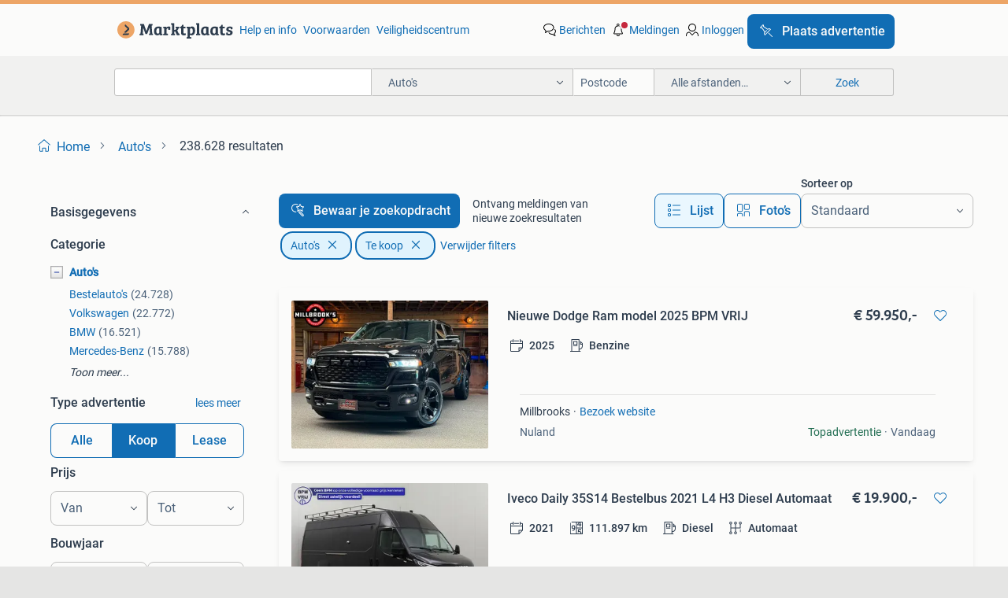

--- FILE ---
content_type: text/html; charset=utf-8
request_url: https://www.marktplaats.nl/l/auto-s/f/146/536/
body_size: 83703
content:
<!DOCTYPE html><html lang="nl" data-theme="light"><head><meta charSet="utf-8" data-next-head=""/><meta name="viewport" content="width=device-width, initial-scale=1" data-next-head=""/><script async="" src="https://www.hzcdn.io/bff/static/vendor/ecg-js-ga-tracking/index.3e3977d7.js"></script><script async="" src="//www.google-analytics.com/analytics.js"></script><script async="" src="//p.marktplaats.net/identity/v2/mid.js"></script><title data-next-head="">≥ Auto&#x27;s | Te koop -  - Marktplaats</title><meta name="description" content="Vind Te koop +  in Auto&#x27;s op Marktplaats ✅ 238.628 Lokale aanbiedingen - Ga ervoor!" data-next-head=""/><meta name="robots" content="index, follow" data-next-head=""/><link rel="canonical" href="https://www.marktplaats.nl/l/auto-s/f/146/536/" data-next-head=""/><meta http-equiv="Content-Language" content="nl"/><link rel="shortcut icon" href="https://www.hzcdn.io/bff/static/vendor/hz-web-ui/mp/favicons/favicon.53911c94.ico"/><link rel="apple-touch-icon" sizes="57x57" href="https://www.hzcdn.io/bff/static/vendor/hz-web-ui/mp/favicons/apple-touch-icon-57x57.c048cb4e.png"/><link rel="apple-touch-icon" sizes="114x114" href="https://www.hzcdn.io/bff/static/vendor/hz-web-ui/mp/favicons/apple-touch-icon-114x114.ea366763.png"/><link rel="apple-touch-icon" sizes="72x72" href="https://www.hzcdn.io/bff/static/vendor/hz-web-ui/mp/favicons/apple-touch-icon-72x72.59be38cf.png"/><link rel="apple-touch-icon" sizes="144x144" href="https://www.hzcdn.io/bff/static/vendor/hz-web-ui/mp/favicons/apple-touch-icon-144x144.ffaf6f9c.png"/><link rel="apple-touch-icon" sizes="60x60" href="https://www.hzcdn.io/bff/static/vendor/hz-web-ui/mp/favicons/apple-touch-icon-60x60.162072b8.png"/><link rel="apple-touch-icon" sizes="120x120" href="https://www.hzcdn.io/bff/static/vendor/hz-web-ui/mp/favicons/apple-touch-icon-120x120.2dae936e.png"/><link rel="apple-touch-icon" sizes="76x76" href="https://www.hzcdn.io/bff/static/vendor/hz-web-ui/mp/favicons/apple-touch-icon-76x76.cb92b85b.png"/><link rel="apple-touch-icon" sizes="152x152" href="https://www.hzcdn.io/bff/static/vendor/hz-web-ui/mp/favicons/apple-touch-icon-152x152.5acb4c1d.png"/><link rel="apple-touch-icon" sizes="180x180" href="https://www.hzcdn.io/bff/static/vendor/hz-web-ui/mp/favicons/apple-touch-icon-180x180.675f318c.png"/><link rel="icon" type="image/png" sizes="192x192" href="https://www.hzcdn.io/bff/static/vendor/hz-web-ui/mp/favicons/favicon-192x192.d48b5e19.png"/><link rel="icon" type="image/png" sizes="160x160" href="https://www.hzcdn.io/bff/static/vendor/hz-web-ui/mp/favicons/favicon-160x160.585782bb.png"/><link rel="icon" type="image/png" sizes="96x96" href="https://www.hzcdn.io/bff/static/vendor/hz-web-ui/mp/favicons/favicon-96x96.6f26ecda.png"/><link rel="icon" type="image/png" sizes="16x16" href="https://www.hzcdn.io/bff/static/vendor/hz-web-ui/mp/favicons/favicon-16x16.c740ee66.png"/><link rel="icon" type="image/png" sizes="32x32" href="https://www.hzcdn.io/bff/static/vendor/hz-web-ui/mp/favicons/favicon-32x32.46bc961c.png"/><meta name="theme-color" content="#eda566"/><meta name="msapplication-TileColor" content="#eda566"/><meta name="msapplication-square150x150logo" content="https://www.hzcdn.io/bff/static/vendor/hz-web-ui/mp/favicons/mstile-150x150.fe394456.png"/><meta name="msapplication-square310x310logo" content="https://www.hzcdn.io/bff/static/vendor/hz-web-ui/mp/favicons/mstile-310x310.f868dd30.png"/><meta name="msapplication-square70x70logo" content="https://www.hzcdn.io/bff/static/vendor/hz-web-ui/mp/favicons/mstile-70x70.3110e2eb.png"/><meta name="msapplication-wide310x150logo" content="https://www.hzcdn.io/bff/static/vendor/hz-web-ui/mp/favicons/mstile-310x150.1ed97f84.png"/><meta name="msapplication-config" content="none"/><meta name="google-adsense-account" content="sites-7225412995316507"/><link rel="alternate" href="android-app://nl.marktplaats.android/marktplaats/search/execute?categoryId=91&amp;attributes=M,536&amp;utm_source=google&amp;utm_medium=organic"/><link rel="preload" href="https://www.hzcdn.io/bff/static/_next/static/css/d9afb09d6cbaae18.css" as="style" crossorigin="anonymous"/><link rel="preload" href="https://www.hzcdn.io/bff/static/_next/static/css/0fef43449f52bba6.css" as="style" crossorigin="anonymous"/><script type="application/ld+json" data-next-head="">{"@context":"https:\u002F\u002Fschema.org","@type":"BreadcrumbList","itemListElement":[{"@type":"ListItem","position":1,"name":"Marktplaats","item":"https:\u002F\u002Fwww.marktplaats.nl\u002F"},{"@type":"ListItem","position":2,"name":"Auto's","item":"https:\u002F\u002Fwww.marktplaats.nl\u002Fl\u002Fauto-s\u002F"},{"@type":"ListItem","position":3,"name":"Auto's - 146","item":"https:\u002F\u002Fwww.marktplaats.nl\u002Fl\u002Fauto-s\u002Ff\u002F146\u002F536\u002F"}]}</script><script type="application/ld+json" data-next-head="">{"@context":"https:\u002F\u002Fschema.org","@type":"Vehicle","name":"Auto's","model":"","image":"https:\u002F\u002Fimages.marktplaats.com\u002Fapi\u002Fv1\u002Flisting-mp-p\u002Fimages\u002F9b\u002F9b77c420-ed88-46f9-89d2-c273d8ffdc61?rule=ecg_mp_eps$_82","brand":{"@type":"Thing","name":""},"offers":{"@type":"AggregateOffer","lowPrice":1200,"highPrice":84950,"priceCurrency":"EUR","availability":"http:\u002F\u002Fschema.org\u002FInStock"}}</script><script type="application/ld+json" data-next-head="">[{"@context":"https:\u002F\u002Fschema.org","@type":"ImageObject","creditText":"Marktplaats","name":"NIEUW Lingbox Uni FULL ELECTRIC UNIEKE AUTO - 2 Persoons","description":"Nieuwe lingbox uni - full electric de idiale en leukste stads auto merk: jemmell type: l7e - jm7001 automaat 2 persoons volledig elektrisch \u002F full ele","contentUrl":"https:\u002F\u002Fimages.marktplaats.com\u002Fapi\u002Fv1\u002Flisting-mp-p\u002Fimages\u002F9b\u002F9b77c420-ed88-46f9-89d2-c273d8ffdc61?rule=ecg_mp_eps$_85.jpg","creator":{"@type":"Person","name":"AKTO Exclusief  Wheels & Tyres"},"representativeOfPage":false},{"@context":"https:\u002F\u002Fschema.org","@type":"ImageObject","creditText":"Marktplaats","name":"Audi Q4 e-tron 170pk | 2023 |Dealer onderhouden 2de eigenaar","description":"Perfect dealer onderhouden audi q4 e-tron bij audi dealer aangeschaft 2de eigenaar 170 pk getinte ramen en privacy glas","contentUrl":"https:\u002F\u002Fimages.marktplaats.com\u002Fapi\u002Fv1\u002Flisting-mp-p\u002Fimages\u002F44\u002F4411c817-0b85-47bf-a8ee-624787213884?rule=ecg_mp_eps$_85.jpg","creator":{"@type":"Person","name":"Henk van Dam"},"representativeOfPage":false},{"@context":"https:\u002F\u002Fschema.org","@type":"ImageObject","creditText":"Marktplaats","name":"Ford FIESTA 1.6 ST1 Cruise \u002F Stoelverwarming","description":"Super nette ford fiesta st die voorzien is van alle opties! De distributieriem is ongeveer 3000km geleden vervangen! Algemene informatie aantal deuren","contentUrl":"https:\u002F\u002Fimages.marktplaats.com\u002Fapi\u002Fv1\u002Flisting-mp-p\u002Fimages\u002Fac\u002Fac68e09a-5d2d-4768-9ef0-1d196f5c8bbe?rule=ecg_mp_eps$_85.jpg","creator":{"@type":"Person","name":"Act Automotive"},"representativeOfPage":false},{"@context":"https:\u002F\u002Fschema.org","@type":"ImageObject","creditText":"Marktplaats","name":"Volkswagen POLO 1.2 TSI MATCH BlueMotion LEER \u002F CARPLAY","description":"Act automotive biedt u hier deze prachtige volkswagen polo aan in de bijzondere \"match\" uitvoering, hij is voorzien van half lederen bekledi","contentUrl":"https:\u002F\u002Fimages.marktplaats.com\u002Fapi\u002Fv1\u002Flisting-mp-p\u002Fimages\u002F21\u002F21706818-22fc-4d1d-a483-7d8e488da3bd?rule=ecg_mp_eps$_85.jpg","creator":{"@type":"Person","name":"Act Automotive"},"representativeOfPage":false},{"@context":"https:\u002F\u002Fschema.org","@type":"ImageObject","creditText":"Marktplaats","name":"Mini Clubman Cooper S 2.0 192pk PANO HARMAN TREKHAAK  2016","description":"Mini clubman 2.0 Cooper s – sportiviteit & luxe in één auto te koop aangeboden: een prachtige mini clubman 2.0 Cooper s, een perfecte combinatie v","contentUrl":"https:\u002F\u002Fimages.marktplaats.com\u002Fapi\u002Fv1\u002Flisting-mp-p\u002Fimages\u002F00\u002F00ff64a0-f533-44f4-99e7-99510853b57a?rule=ecg_mp_eps$_85.jpg","creator":{"@type":"Person","name":"vd Heijden"},"representativeOfPage":false},{"@context":"https:\u002F\u002Fschema.org","@type":"ImageObject","creditText":"Marktplaats","name":"Volkswagen Golf Plus 1.9 TDI 77KW 2007 Grijs","description":"Mooie golf tdi 1.9 Rijd heerlijk airco doet het goed groot onderhoud gehad distributie vervangen remmen voor vervangen nieuwe apk","contentUrl":"https:\u002F\u002Fimages.marktplaats.com\u002Fapi\u002Fv1\u002Flisting-mp-p\u002Fimages\u002F87\u002F876cbdc5-7a5e-481c-8cec-86a64947eccc?rule=ecg_mp_eps$_85.jpg","creator":{"@type":"Person","name":"f.s"},"representativeOfPage":false},{"@context":"https:\u002F\u002Fschema.org","@type":"ImageObject","creditText":"Marktplaats","name":"Nieuwe Dodge Ram model 2025 BPM VRIJ","description":"Bij millbrook's, de allernieuwste 2025 dodge ram hurricane met 420pk! Voor de prijs van een gebruikte ram nu nog bpm vrij nu 59950,- of financiall","contentUrl":"https:\u002F\u002Fmp.images.icas.io\u002Fapi\u002Fv1\u002Fa6519ad0\u002Fimages\u002F14\u002F1469eb23-5096-4493-9ffc-9fe5f6c18333?rule=eps_85.JPG","creator":{"@type":"Person","name":"Millbrooks"},"representativeOfPage":false},{"@context":"https:\u002F\u002Fschema.org","@type":"ImageObject","creditText":"Marktplaats","name":"BMW 5-Serie 4.4 I 550 Xdrive AUT 2011 Bruin","description":"Zeer nette en zeer goed onderhouden bmw. 550. V8. Voor zien van alle opties. Onder andere ook 20 inch velgen. Inruilen op deze auto is ook mogelijk.  ","contentUrl":"https:\u002F\u002Fimages.marktplaats.com\u002Fapi\u002Fv1\u002Flisting-mp-p\u002Fimages\u002Fe8\u002Fe82f74b8-de5a-4f59-920f-8886505cf1fd?rule=ecg_mp_eps$_85.jpg","creator":{"@type":"Person","name":"George"},"representativeOfPage":false},{"@context":"https:\u002F\u002Fschema.org","@type":"ImageObject","creditText":"Marktplaats","name":"Peugeot 207 1.4 VTI 16V 5DRS 2011 Zwart","description":"Auto is in goede staat. Moet snel weg, bod doen vanaf 1500,- -linksachter een kras op de bumper en een steenslag puntje op de motorkap -bekleding midd","contentUrl":"https:\u002F\u002Fimages.marktplaats.com\u002Fapi\u002Fv1\u002Flisting-mp-p\u002Fimages\u002Ff7\u002Ff76840b0-f92c-48be-bd68-0d1edc3cd026?rule=ecg_mp_eps$_85.jpg","creator":{"@type":"Person","name":"Michiel"},"representativeOfPage":false},{"@context":"https:\u002F\u002Fschema.org","@type":"ImageObject","creditText":"Marktplaats","name":"Volvo XC90 2.9 T6 Geartronic 2003 Zwart","description":"Xc90","contentUrl":"https:\u002F\u002Fimages.marktplaats.com\u002Fapi\u002Fv1\u002Flisting-mp-p\u002Fimages\u002Fa6\u002Fa6f6d656-8898-4a89-9e6c-fddcb1a3f003?rule=ecg_mp_eps$_85.jpg","creator":{"@type":"Person","name":"Jeff Ligtvoet"},"representativeOfPage":false},{"@context":"https:\u002F\u002Fschema.org","@type":"ImageObject","creditText":"Marktplaats","name":"Nissan Micra 2014. Acenta uitv. 2e Eigenaar. 73.000 km NAP.","description":"Algemene informatie aantal deuren: 5 kleur: blauw metallic technische informatie vermogen: 72 kw (98 pk) prestaties acceleratie (0-100): 11,3 s topsne","contentUrl":"https:\u002F\u002Fimages.marktplaats.com\u002Fapi\u002Fv1\u002Flisting-mp-p\u002Fimages\u002Ff4\u002Ff477957c-3091-4d35-b690-543ec6495412?rule=ecg_mp_eps$_85.jpg","creator":{"@type":"Person","name":"Ceramico Cars & Detailing"},"representativeOfPage":false},{"@context":"https:\u002F\u002Fschema.org","@type":"ImageObject","creditText":"Marktplaats","name":"Opel Antara 2.4-16V Temptation","description":"Algemene informatie aantal deuren: 5 kleur: zwart technische informatie vermogen: 103 kw (140 pk) prestaties acceleratie (0-100): 11,9 s topsnelheid: ","contentUrl":"https:\u002F\u002Fimages.marktplaats.com\u002Fapi\u002Fv1\u002Flisting-mp-p\u002Fimages\u002Fbe\u002Fbeb4e335-b0e4-4782-8b21-df950ba7e6cd?rule=ecg_mp_eps$_85.jpg","creator":{"@type":"Person","name":"Beekman Auto's"},"representativeOfPage":false},{"@context":"https:\u002F\u002Fschema.org","@type":"ImageObject","creditText":"Marktplaats","name":"Honda Jazz 1.2 Cool","description":"Algemene informatie aantal deuren: 5 kleur: rood technische informatie vermogen: 66 kw (90 pk) prestaties acceleratie (0-100): 12,6 s topsnelheid: 177","contentUrl":"https:\u002F\u002Fimages.marktplaats.com\u002Fapi\u002Fv1\u002Flisting-mp-p\u002Fimages\u002Fc2\u002Fc20a76cb-0e13-4f7a-a911-ddb6693c2a26?rule=ecg_mp_eps$_85.jpg","creator":{"@type":"Person","name":"Beekman Auto's"},"representativeOfPage":false},{"@context":"https:\u002F\u002Fschema.org","@type":"ImageObject","creditText":"Marktplaats","name":"Nieuwe Chevrolet Silverado TrailBoss 6.2 V8 BPM VRIJ MY2025","description":"De chevrolet silverado trailboss is nu te koop bij millbrook's!! Deze silverado is bpm vrij te rijden. De trailboss alleen bij millbrook's lev","contentUrl":"https:\u002F\u002Fmp.images.icas.io\u002Fapi\u002Fv1\u002Fa6519ad0\u002Fimages\u002F3d\u002F3d607cc0-a95f-452a-85cc-b7f2bfce6142?rule=eps_85.JPG","creator":{"@type":"Person","name":"Millbrooks"},"representativeOfPage":false},{"@context":"https:\u002F\u002Fschema.org","@type":"ImageObject","creditText":"Marktplaats","name":"Alfa Romeo MiTo 0.9 TwinAir Distinctive","description":"Algemene informatie aantal deuren: 3 kleur: rood technische informatie vermogen: 63 kw (86 pk) prestaties acceleratie (0-100): 12,7 s topsnelheid: 172","contentUrl":"https:\u002F\u002Fimages.marktplaats.com\u002Fapi\u002Fv1\u002Flisting-mp-p\u002Fimages\u002F93\u002F933a357d-c0c0-4577-9d49-1dce6c491606?rule=ecg_mp_eps$_85.jpg","creator":{"@type":"Person","name":"Beekman Auto's"},"representativeOfPage":false},{"@context":"https:\u002F\u002Fschema.org","@type":"ImageObject","creditText":"Marktplaats","name":"Smart Forfour 1.0 Prime","description":"Algemene informatie aantal deuren: 5 kleur: grijs technische informatie vermogen: 52 kw (71 pk) prestaties acceleratie (0-100): 15,9 s topsnelheid: 15","contentUrl":"https:\u002F\u002Fimages.marktplaats.com\u002Fapi\u002Fv1\u002Flisting-mp-p\u002Fimages\u002F90\u002F90fab86d-3437-46d2-8405-77e0ef25601c?rule=ecg_mp_eps$_85.jpg","creator":{"@type":"Person","name":"Beekman Auto's"},"representativeOfPage":false},{"@context":"https:\u002F\u002Fschema.org","@type":"ImageObject","creditText":"Marktplaats","name":"Toyota Aygo 1.0 VVT-i x","description":"Algemene informatie aantal deuren: 3 kleur: grijs technische informatie vermogen: 51 kw (69 pk) prestaties acceleratie (0-100): 14,3 s topsnelheid: 16","contentUrl":"https:\u002F\u002Fimages.marktplaats.com\u002Fapi\u002Fv1\u002Flisting-mp-p\u002Fimages\u002F62\u002F626e9b1a-fe3a-402a-9aef-736773d6641a?rule=ecg_mp_eps$_85.jpg","creator":{"@type":"Person","name":"Beekman Auto's"},"representativeOfPage":false},{"@context":"https:\u002F\u002Fschema.org","@type":"ImageObject","creditText":"Marktplaats","name":"Renault Clio 1.2 16V 3DR 2005 2002 Grijs","description":"Ik wil mijn auto verkopen omdat ik een werkauto heb","contentUrl":"https:\u002F\u002Fimages.marktplaats.com\u002Fapi\u002Fv1\u002Flisting-mp-p\u002Fimages\u002Fbf\u002Fbfb9efb7-b61f-423a-90f6-8f24d0704fa5?rule=ecg_mp_eps$_85.jpg","creator":{"@type":"Person","name":"Abubaker Omar"},"representativeOfPage":false},{"@context":"https:\u002F\u002Fschema.org","@type":"ImageObject","creditText":"Marktplaats","name":"Renault Clio 1.2 GT | AUTOMAAT \u002F GT LINE \u002F VOL!","description":"Algemene informatie aantal deuren: 5 kleur: blauw technische informatie vermogen: 88 kw (120 pk) transmissie: automaat acceleratie (0-100): 9,4 s tops","contentUrl":"https:\u002F\u002Fimages.marktplaats.com\u002Fapi\u002Fv1\u002Flisting-mp-p\u002Fimages\u002F87\u002F87bcd984-a966-4b9b-a88d-6b3f754285a1?rule=ecg_mp_eps$_85.jpg","creator":{"@type":"Person","name":"Auto Kasva"},"representativeOfPage":false},{"@context":"https:\u002F\u002Fschema.org","@type":"ImageObject","creditText":"Marktplaats","name":"Toyota MR2 1.8 16V VVT-i SPORT EDITION *186.501 KM*17 INCH","description":"------------------------------------------------------------ openingstijden: wegens omstandigheden hanteren wij de komende tijd andere openingstijden.","contentUrl":"https:\u002F\u002Fimages.marktplaats.com\u002Fapi\u002Fv1\u002Flisting-mp-p\u002Fimages\u002Faa\u002Faa6a98ed-7f22-4878-8ce2-583ac474dfb0?rule=ecg_mp_eps$_85.jpg","creator":{"@type":"Person","name":"RW Automotive"},"representativeOfPage":false},{"@context":"https:\u002F\u002Fschema.org","@type":"ImageObject","creditText":"Marktplaats","name":"GMC Sierra Denali Black edition 6.2L V8, full option,","description":"Millbrooks de officieele dealer van dodge ,ram ,chevrolet en, gmc pick-ups bij ons op voorraad veel veschilende uitvoeringen van (dodge) ram gmc en ch","contentUrl":"https:\u002F\u002Fmp.images.icas.io\u002Fapi\u002Fv1\u002Fa6519ad0\u002Fimages\u002F26\u002F2665b98a-4998-4c6f-8fbe-0d9c8992e0c1?rule=eps_85.JPG","creator":{"@type":"Person","name":"Millbrooks Dodge Ram en GM Dealer"},"representativeOfPage":false},{"@context":"https:\u002F\u002Fschema.org","@type":"ImageObject","creditText":"Marktplaats","name":"TOPSTAAT !!!Jeep Wrangler CRD Mountain Limited Edition,","description":"Mountain limited edition cecko green . De auto verkeert in extreem mooie staat interieur : fris en mooi mountain edition lakwerk als nieuw !!! Heeft w","contentUrl":"https:\u002F\u002Fimages.marktplaats.com\u002Fapi\u002Fv1\u002Flisting-mp-p\u002Fimages\u002Fde\u002Fdeab3312-68eb-4424-98e9-c840c51da389?rule=ecg_mp_eps$_85.jpg","creator":{"@type":"Person","name":"MVA"},"representativeOfPage":false},{"@context":"https:\u002F\u002Fschema.org","@type":"ImageObject","creditText":"Marktplaats","name":"BMW 8-serie 850 Ci AUT. *181.314 KM*CLIMA*LEER*ZEER MOOI!","description":"------------------------------------------------------------ openingstijden: wegens omstandigheden hanteren wij de komende tijd andere openingstijden.","contentUrl":"https:\u002F\u002Fimages.marktplaats.com\u002Fapi\u002Fv1\u002Flisting-mp-p\u002Fimages\u002F85\u002F850996e0-5b77-44eb-af24-59280619be34?rule=ecg_mp_eps$_85.jpg","creator":{"@type":"Person","name":"RW Automotive"},"representativeOfPage":false},{"@context":"https:\u002F\u002Fschema.org","@type":"ImageObject","creditText":"Marktplaats","name":"BMW 3-serie Touring 330e xDrive M Sport \u002F M340i Diffuser \u002F B","description":"Bmw 3-serie touring 330e xdrive m sport \u002F m340i diffuser \u002F black diamond m grill \u002F m340i m sport bumper pakket \u002F schuif-\u002Fkanteldak \u002F elektr. Verstelba","contentUrl":"https:\u002F\u002Fimages.marktplaats.com\u002Fapi\u002Fv1\u002Flisting-mp-p\u002Fimages\u002F33\u002F33eb54bc-e234-4c9d-90d2-7feb981f5175?rule=ecg_mp_eps$_85.jpg","creator":{"@type":"Person","name":"Autocentrum Overijssel"},"representativeOfPage":false},{"@context":"https:\u002F\u002Fschema.org","@type":"ImageObject","creditText":"Marktplaats","name":"Renault Clio 1.0 TCe 100pk 2020 Wit","description":"Te koop goed rijdende renault clio. - Airconditioning - cruise control - 2x sleutel aanwezig - onderhoudsboekje - navigatiesysteem - lane assist - led","contentUrl":"https:\u002F\u002Fimages.marktplaats.com\u002Fapi\u002Fv1\u002Flisting-mp-p\u002Fimages\u002F61\u002F614dcf9d-d086-4559-a8ce-f776a66c24b4?rule=ecg_mp_eps$_85.jpg","creator":{"@type":"Person","name":"BA CARS"},"representativeOfPage":false},{"@context":"https:\u002F\u002Fschema.org","@type":"ImageObject","creditText":"Marktplaats","name":"Peugeot 308 | Goed onderhouden | Navigatie | Inruil mogelijk","description":"Deze keurige peugeot 308 uit 2017, uitgevoerd in een chique donkerblauwe kleur. Een comfortabele en luxe auto die zowel geschikt is voor dagelijks geb","contentUrl":"https:\u002F\u002Fimages.marktplaats.com\u002Fapi\u002Fv1\u002Flisting-mp-p\u002Fimages\u002F04\u002F04b8614a-3579-4982-be3c-d78ddb8148e8?rule=ecg_mp_eps$_85.jpg","creator":{"@type":"Person","name":"Renzo"},"representativeOfPage":false},{"@context":"https:\u002F\u002Fschema.org","@type":"ImageObject","creditText":"Marktplaats","name":"Audi Q2 35 TFSI 2021 S line edition","description":"Te koop: audi q2 s line 2021 – sportief, stijlvol en compleet uitgerust. Deze audi q2 s line uit 2021 combineert sportieve looks met comfort en luxe. ","contentUrl":"https:\u002F\u002Fimages.marktplaats.com\u002Fapi\u002Fv1\u002Flisting-mp-p\u002Fimages\u002F0e\u002F0e3bcebf-9749-4baa-96cf-a259438216da?rule=ecg_mp_eps$_85.jpg","creator":{"@type":"Person","name":"Lars"},"representativeOfPage":false},{"@context":"https:\u002F\u002Fschema.org","@type":"ImageObject","creditText":"Marktplaats","name":"Iveco Daily 35S14 Bestelbus 2021 L4 H3 Diesel Automaat","description":"Leaseprijs: € 301 | vragen? Wij staan voor je klaar. Klik op de link voor meer informatie en bekijk deze in onze 3d fotostudio. Iveco daily beste","contentUrl":"https:\u002F\u002Fmp.images.icas.io\u002Fapi\u002Fv1\u002Fa6519ad0\u002Fimages\u002Fc4\u002Fc4e4de81-8bee-487e-92ae-b55cc7314c3a?rule=eps_85.JPG","creator":{"@type":"Person","name":"Dutchvans.com"},"representativeOfPage":false},{"@context":"https:\u002F\u002Fschema.org","@type":"ImageObject","creditText":"Marktplaats","name":"Opel Astra Sports Tourer 1.2 Launch Edition DIGITAAL DASH","description":"Opel astra sports tourer 1.2 Launch edition digitaal dash  kenteken: g-815-sh merk: opel model: astra sports tourer apk tot: 27-11-2027 tellerstand: 1","contentUrl":"https:\u002F\u002Fimages.marktplaats.com\u002Fapi\u002Fv1\u002Flisting-mp-p\u002Fimages\u002F3f\u002F3f9f4b5b-2930-4f69-ab6b-4fbd265ceb47?rule=ecg_mp_eps$_85.jpg","creator":{"@type":"Person","name":"DB Automotive"},"representativeOfPage":false},{"@context":"https:\u002F\u002Fschema.org","@type":"ImageObject","creditText":"Marktplaats","name":"Peugeot 308 1.2E-THP 81\u002F110 5-D 2015 Zwart","description":"Aangeboden zeer leuke en goed onderhouden peugeot 308. - Airconditioning - cruise controle - rondom nog goede banden - remmen rondom nog in goede staa","contentUrl":"https:\u002F\u002Fimages.marktplaats.com\u002Fapi\u002Fv1\u002Flisting-mp-p\u002Fimages\u002F2d\u002F2da7ff57-1c8c-48a9-845f-f445b7917bca?rule=ecg_mp_eps$_85.jpg","creator":{"@type":"Person","name":"BA CARS"},"representativeOfPage":false}]</script><script type="application/ld+json" data-next-head="">{"@context":"https:\u002F\u002Fschema.org","@type":"WebPage","speakable":{"@type":"SpeakableSpecification","cssSelector":[".speakable-content-hidden .title",".speakable-content-hidden .description"]},"name":"≥ Auto's | Te koop -  - Marktplaats","description":"Via Marktplaats: Vind Te koop +  in Auto's op Marktplaats ✅ 238.628 Lokale aanbiedingen - Ga ervoor!"}</script><link rel="stylesheet" href="https://www.hzcdn.io/bff/static/vendor/hz-design-tokens/mp/tokens/CssVars.7d23a0ff.css"/><link rel="stylesheet" href="https://www.hzcdn.io/bff/static/vendor/hz-web-ui/mp/assets/Assets.0ed3ca39.css"/><link rel="stylesheet" href="https://www.hzcdn.io/bff/static/vendor/hz-web-ui/mp/Fonts.af97ee0f.css"/><link rel="stylesheet" href="https://www.hzcdn.io/bff/static/vendor/hz-web-ui/mp/icons/Icons.94033c96.css"/><link rel="stylesheet" href="https://www.hzcdn.io/bff/static/vendor/hz-web-ui/mp/Index.f9d118a8.css"/><link rel="stylesheet" href="https://www.hzcdn.io/bff/static/vendor/hz-web-ui/mp/apps/Header/Index.ff155884.css"/><link rel="stylesheet" href="https://www.hzcdn.io/bff/static/vendor/hz-web-ui/mp/apps/LoginNudge/Index.fbe6fbe3.css"/><script type="text/javascript">    (function (w, d, s, l, i) {
        w[l] = w[l] || [];
        w[l].push({'gtm.start': new Date().getTime(), event: 'gtm.js'});
        var f = d.getElementsByTagName(s)[0], j = d.createElement(s), dl = l != 'dataLayer' ? '&l=' + l : '';
        j.async = true;
        j.src = 'https://tagmanager.marktplaats.nl/gtm.js?id=' + i + dl;
        f.parentNode.insertBefore(j, f);
    })(window, document, 'script', 'dataLayer', 'GTM-TFG7LW');
</script><script type="text/javascript">
    const dataLayer = window.dataLayer || [];
    dataLayer.push({"s":{"pn":-1,"ps":-1,"tr":-1,"srt":{},"prc":{"mn":-1,"mx":-1}},"l":{"d":0,"pcid":""},"m":{},"p":{"t":"ResultsBrowse","vt":"LR","v":7},"c":{"c":{"id":91,"n":"Auto's"},"l1":{"id":91,"n":"Auto's"},"l2":{"id":0,"n":""},"sfc":{"id":91,"n":"auto-s"}},"u":{"li":false,"tg":{"stg":"hzbit1544_b|bnl31758_b|bnl16400_b|bnl13923_b|mp2199_b|hzbit1440_b|aur7918_b|configurablelandingpage_b|bnl30290_b|aur7826_b|bnl34031_b|hzbit1543_b|bnl34342_b|bnl4892_b|hzbit1405_b|bnl23670_b|bnl23670v3_b|aur3186_b|bnl31759_b"}},"d":{"ua":"Mozilla/5.0 (Macintosh; Intel Mac OS X 10_15_7) AppleWebKit/537.36 (KHTML, like Gecko) Chrome/131.0.0.0 Safari/537.36; ClaudeBot/1.0; +claudebot@anthropic.com)"},"a":{},"o":{}}, {"consentToAllPurposes":false}, {"consentToAllPurposes":false})</script><script type="text/javascript">window.ecGaEventsOnLoad = [];
    window.ecGa = window.ecGa || function() { (ecGa.q = ecGa.q || []).push(arguments) };
    window.ecGaInitialId = 'UA-4684363-31'</script><script type="text/javascript">window.customGlobalConfig = {"pageViewMetricConfig":{"vurl":"ListingResultsPage","isPageViewCustomMetricEnabled":true,"gptBatchMetricsEndpointUrl":"/metrics/displays"},"adsenseMetricConfig":{"vurl":"ListingResultsPage","enableAdsenseMetrics":true,"gptBatchMetricsEndpointUrl":"/metrics/displays"}}</script><script type="text/javascript">
    const STORAGE_SCROLL_KEY = 'lrp_scroll_store';
    const TYPE_BACK_FORWARD = 2;

    window.addEventListener('pageshow', (event) => {
      const isNavigatedBack =
        window?.performance?.getEntriesByType('navigation')?.[0]?.type === 'back_forward' ||
        window?.performance?.navigation?.type === TYPE_BACK_FORWARD;
      const isScrolledToTop = window.scrollY === 0;
      const isScrolledBelowSmartBanner = window.scrollY === 1;
      const scrollRestorationEvent = {
        eventAction: 'exposedScrollRestoration',
      };
      const storageItem = sessionStorage.getItem(STORAGE_SCROLL_KEY);
      let parsedStorageItem = {};
      if (storageItem) {
        try {
          parsedStorageItem = JSON.parse(storageItem);
        } catch (e) {
          sessionStorage.removeItem(STORAGE_SCROLL_KEY);
        }
      }
      const { href, pos, height } = parsedStorageItem;
      const samePage = href === window.location.href;
      const acceptableDiff = window.innerHeight / 2;
      const diffScrollPositions = Math.abs(pos - window.scrollY);

      if (isNavigatedBack && samePage && pos > 10 && (isScrolledToTop || isScrolledBelowSmartBanner || diffScrollPositions > acceptableDiff)) {
        if (history.scrollRestoration) {
          history.scrollRestoration = 'manual';
        }
        setTimeout(() => {
          const layoutElements = document.querySelectorAll('.hz-Page-body, .hz-Page-container--fullHeight');
          layoutElements.forEach((el) => {
            el.style.minHeight = height + 'px';
          });
          window.scrollTo(0, pos);
        }, 0);
      }
    });
  </script><link rel="stylesheet" href="https://www.hzcdn.io/bff/static/_next/static/css/d9afb09d6cbaae18.css" crossorigin="anonymous" data-n-g=""/><link rel="stylesheet" href="https://www.hzcdn.io/bff/static/_next/static/css/0fef43449f52bba6.css" crossorigin="anonymous" data-n-p=""/><noscript data-n-css=""></noscript><script defer="" crossorigin="anonymous" noModule="" src="https://www.hzcdn.io/bff/static/_next/static/chunks/polyfills-42372ed130431b0a.js"></script><script src="https://www.hzcdn.io/bff/static/_next/static/chunks/webpack-35a08fc4ab09a033.js" defer="" crossorigin="anonymous"></script><script src="https://www.hzcdn.io/bff/static/_next/static/chunks/framework-117214d4b4dec970.js" defer="" crossorigin="anonymous"></script><script src="https://www.hzcdn.io/bff/static/_next/static/chunks/main-6c2b5bfdfee7465e.js" defer="" crossorigin="anonymous"></script><script src="https://www.hzcdn.io/bff/static/_next/static/chunks/pages/_app-7cf64b46993fc2e3.js" defer="" crossorigin="anonymous"></script><script src="https://www.hzcdn.io/bff/static/_next/static/chunks/614-4963f56e65520160.js" defer="" crossorigin="anonymous"></script><script src="https://www.hzcdn.io/bff/static/_next/static/chunks/580-e271753764dbc652.js" defer="" crossorigin="anonymous"></script><script src="https://www.hzcdn.io/bff/static/_next/static/chunks/762-706ee0c75825ff92.js" defer="" crossorigin="anonymous"></script><script src="https://www.hzcdn.io/bff/static/_next/static/chunks/139-09936490ae82272f.js" defer="" crossorigin="anonymous"></script><script src="https://www.hzcdn.io/bff/static/_next/static/chunks/191-ca6f830a3869e778.js" defer="" crossorigin="anonymous"></script><script src="https://www.hzcdn.io/bff/static/_next/static/chunks/702-63e344b70e2d865b.js" defer="" crossorigin="anonymous"></script><script src="https://www.hzcdn.io/bff/static/_next/static/chunks/193-8480737841edc87f.js" defer="" crossorigin="anonymous"></script><script src="https://www.hzcdn.io/bff/static/_next/static/chunks/pages/lrp.mp.nlnl-0c4013c6aea42768.js" defer="" crossorigin="anonymous"></script><script src="https://www.hzcdn.io/bff/static/_next/static/SXlV6MP22f0iUwuYO9KUK/_buildManifest.js" defer="" crossorigin="anonymous"></script><script src="https://www.hzcdn.io/bff/static/_next/static/SXlV6MP22f0iUwuYO9KUK/_ssgManifest.js" defer="" crossorigin="anonymous"></script></head><body><div class="hz-Page-body hz-Page-body--lrp hz-Page"><link rel="preload" as="image" href="//www.hzcdn.io/bff/static/vendor/hz-web-ui/mp/assets/tenant--nlnl.fdb6d8c5.svg"/><link rel="preload" as="image" href="//www.hzcdn.io/bff/static/vendor/hz-web-ui/mp/assets/tenant-coin--nlnl.e0064ede.svg"/><link rel="preload" as="image" href="/bff/static/_next/assets/collapsible-menu-open-icon.08973cd1.png"/><link rel="preload" as="image" href="https://mp.images.icas.io/api/v1/a6519ad0/images/14/1469eb23-5096-4493-9ffc-9fe5f6c18333?rule=eps_82" fetchPriority="high"/><link rel="preload" as="image" href="//images.marktplaats.com/api/v1/dm-profile-mp-p/images/aa/aaedb076-a8f3-4e6b-b305-fe96f6939f6c?rule=ecg_mp_eps$_82"/><script async="" src="https://consent.marktplaats.nl/unified/wrapperMessagingWithoutDetection.js"></script><div id="__next"><script>function _typeof(t){return(_typeof="function"==typeof Symbol&&"symbol"==typeof Symbol.iterator?function(t){return typeof t}:function(t){return t&&"function"==typeof Symbol&&t.constructor===Symbol&&t!==Symbol.prototype?"symbol":typeof t})(t)}!function(){for(var t,e,o=[],n=window,r=n;r;){try{if(r.frames.__tcfapiLocator){t=r;break}}catch(t){}if(r===n.top)break;r=n.parent}t||(function t(){var e=n.document,o=!!n.frames.__tcfapiLocator;if(!o)if(e.body){var r=e.createElement("iframe");r.style.cssText="display:none",r.name="__tcfapiLocator",e.body.appendChild(r)}else setTimeout(t,5);return!o}(),n.__tcfapi=function(){for(var t=arguments.length,n=new Array(t),r=0;r<t;r++)n[r]=arguments[r];if(!n.length)return o;"setGdprApplies"===n[0]?n.length>3&&2===parseInt(n[1],10)&&"boolean"==typeof n[3]&&(e=n[3],"function"==typeof n[2]&&n[2]("set",!0)):"ping"===n[0]?"function"==typeof n[2]&&n[2]({gdprApplies:e,cmpLoaded:!1,cmpStatus:"stub"}):o.push(n)},n.addEventListener("message",(function(t){var e="string"==typeof t.data,o={};if(e)try{o=JSON.parse(t.data)}catch(t){}else o=t.data;var n="object"===_typeof(o)?o.__tcfapiCall:null;n&&window.__tcfapi(n.command,n.version,(function(o,r){var a={__tcfapiReturn:{returnValue:o,success:r,callId:n.callId}};t&&t.source&&t.source.postMessage&&t.source.postMessage(e?JSON.stringify(a):a,"*")}),n.parameter)}),!1))}();</script><script>
  window._sp_ss_config = {
    accountId: 1825,
    baseEndpoint: 'https://consent.marktplaats.nl',
    privacyManagerModalId: 1177336,
  };
</script><script src="https://www.hzcdn.io/bff/static/vendor/sourcepoint-lib/index.620fc35c.js"></script><header class=" u-stickyHeader" style="height:100%"><div class="hz-Header"><div class="hz-Header-ribbonTop"></div><div class="hz-Header-navBar hz-Header-bigger-touchAreas"><div class="hz-Header-maxWidth"><a class="hz-Link hz-Link--standalone hz-Header-logo" data-role="homepage" aria-label="Homepage" tabindex="0" href="/" role="link"><img src="//www.hzcdn.io/bff/static/vendor/hz-web-ui/mp/assets/tenant--nlnl.fdb6d8c5.svg" class="hz-Header-logo-desktop" alt="Marktplaats Start"/><img src="//www.hzcdn.io/bff/static/vendor/hz-web-ui/mp/assets/tenant-coin--nlnl.e0064ede.svg" class="hz-Header-logo-mobile" alt="Marktplaats Start"/></a><a class="hz-Button hz-Button--primary hz-Header-skipToMain" href="#main-container" data-role="skip-to-main">Ga naar advertenties</a><ul class="hz-Header-links"><li><a class="hz-Link hz-Link--isolated" tabindex="0" href="https://help.marktplaats.nl/s/" role="link">Help en info</a></li><li><a class="hz-Link hz-Link--isolated" tabindex="0" href="https://www.marktplaats.nl/i/help/over-marktplaats/voorwaarden-en-privacybeleid/algemene-gebruiksvoorwaarden.dot.html" role="link">Voorwaarden</a></li><li><a class="hz-Link hz-Link--isolated" tabindex="0" href="https://www.marktplaats.nl/m/veiligheidscentrum/" role="link">Veiligheidscentrum</a></li></ul><ul class="hz-Header-menu" data-role="nav-dropdown-menu"><li class="hz-hide-custom--messages"><a class="hz-Link hz-Link--isolated" data-sem="messagingDisplayAction" data-role="messaging" title="Berichten" tabindex="0" href="/messages" role="link"><div class="hz-Button-badge"><i class="hz-Icon hz-Icon--backgroundDefaultInverse hz-SvgIcon hz-SvgIconMessages" aria-hidden="true" data-sem="Icon"></i><span class="hz-hide-lte-md">Berichten</span></div></a></li><li><a class="hz-Link hz-Link--isolated" data-role="notifications" title="Meldingen" tabindex="0" href="/notifications" role="button"><div class="hz-Button-badge"><i class="hz-Icon hz-Icon--backgroundDefaultInverse hz-SvgIcon hz-SvgIconNotification" aria-hidden="true" data-sem="Icon"></i><i class="hz-Header-badge hz-Header-badge--signalAction"></i><span class="hz-hide-lte-md">Meldingen</span></div></a></li><li class="hz-hide-gte-lg"><button class="hz-Link hz-Link--isolated" data-role="hamburgerOpen" tabindex="0" type="button" role="link"><i class="hz-Icon hz-Icon--backgroundDefaultInverse hz-SvgIcon hz-SvgIconProfile" aria-hidden="true" data-sem="Icon"></i></button></li><li class="hz-hide-lte-md"><a class="hz-Link hz-Link--isolated" data-role="login" tabindex="0" href="/identity/v2/login?target=" role="link"><i class="hz-Icon hz-Icon--backgroundDefaultInverse hz-SvgIcon hz-SvgIconProfile" aria-hidden="true" data-sem="Icon"></i><span>Inloggen</span></a></li><li><a class="hz-Button hz-Button--primary hz-Button--callToAction" href="https://link.marktplaats.nl/link/placead/start" data-role="placeAd" tabindex="0" aria-label="Plaats advertentie"><span class="hz-Button-Icon hz-Button-Icon--start"><i class="hz-Icon hz-SvgIcon hz-SvgIconPinCallToActionForeground" aria-hidden="true" data-sem="Icon"></i></span><span class="hz-hide-lte-md">Plaats advertentie</span></a></li></ul></div></div><div class="hz-Header-searchBar"><div class="hz-Header-maxWidth "><form class="hz-SearchForm" data-role="searchForm" method="get"><div class="hz-SearchFieldset-standard"><div class="hz-SearchForm-query" data-role="searchForm-query"><div class="hz-Nav-dropdown hz-Nav-dropdown--full-width hz-Nav-dropdown--closed"><input class="hz-Nav-dropdown-toggle hz-Header-Autocomplete-input" spellCheck="false" data-role="searchForm-autocomplete" aria-label="Dropdown zoekbalk" autoComplete="off" tabindex="0" role="combobox" aria-expanded="false" aria-owns="dropdown-list" aria-describedby="autocomplete-instructions" name="query" value=""/><div id="autocomplete-instructions" style="display:none">Typ om suggesties te zien. Gebruik de pijltjestoetsen om door de suggesties te navigeren en druk op Enter om een optie te selecteren.</div><div aria-live="polite" style="position:absolute;height:0;width:0;overflow:hidden"></div></div></div></div><div class="hz-SearchFieldset-advanced"><div class="hz-SearchForm-category"><div class="hz-CustomDropdown" data-role="searchForm-category-menu"><div class="hz-Custom-dropdown-container  is-dirty"><div class="hz-Input hz-dropdown-trigger" id="categoryId" role="button" aria-haspopup="listbox" aria-label="Auto&#x27;s selected, Kies categorie:, collapsed" aria-required="false" tabindex="0" data-testid="dropdown-trigger" data-value="91"><span class="hz-dropdown-value">Auto&#x27;s</span><i class="hz-Icon hz-SvgIcon hz-SvgIconArrowDown" aria-hidden="true" data-sem="Icon"></i></div></div></div><input type="hidden" name="categoryId" value="91"/></div><div id="formPostcode" class="hz-SearchForm-postcode"><div class="hz-TextField"><div class="hz-TextField-formControl"><input class="hz-TextField-input" autoComplete="off" placeholder="Postcode" aria-label="Postcode" id="TextField-" type="text" aria-describedby="TextField--Footer-helper-text" aria-invalid="false" name="postcode" value=""/></div><div class="hz-TextField-footer"><div></div><div id="live-announcement" role="alert" aria-live="polite" aria-atomic="true" style="position:absolute;height:0;width:0;overflow:hidden;display:none"></div></div></div></div><div class="hz-SearchForm-distance"><div class="hz-CustomDropdown" data-role="searchForm-distance-menu"><div class="hz-Custom-dropdown-container  is-dirty"><div class="hz-Input hz-dropdown-trigger" id="distance" role="button" aria-haspopup="listbox" aria-label="Alle afstanden… selected, Kies afstand:, collapsed" aria-required="false" tabindex="0" data-testid="dropdown-trigger" data-value="0"><span class="hz-dropdown-value">Alle afstanden…</span><i class="hz-Icon hz-SvgIcon hz-SvgIconArrowDown" aria-hidden="true" data-sem="Icon"></i></div></div></div><input type="hidden" name="distance" value="0"/></div></div><button class="hz-Button hz-Button--secondary hz-SearchForm-search" type="submit" data-role="searchForm-button" tabindex="0"><i class="hz-Icon hz-hide-gte-md hz-SvgIcon hz-SvgIconSearch" aria-hidden="true" data-sem="Icon"></i><span class="hz-show-md">Zoek</span></button><div class="hz-SearchForm-options"></div></form></div></div><div class="hz-Header-ribbonBottom"></div></div></header><!--$--><!--/$--><main class="hz-Page-container hz-Page-container--"><div class="hz-Page-content" id="content"><div class="speakable-content-hidden" hidden=""><p class="title">≥ Auto&#x27;s | Te koop -  - Marktplaats</p><p class="description">Vind Te koop +  in Auto&#x27;s op Marktplaats ✅ 238.628 Lokale aanbiedingen - Ga ervoor!</p></div><div class="hz-Banner hz-Banner--fluid"><div id="banner-top-dt" class="loading mobileOnly "></div></div><div class="hz-Page-element hz-Page-element hz-Page-element--full-width hz-Page-element--breadCrumbAndSaveSearch"><nav class="hz-Breadcrumbs" aria-label="Kruimelpad"><ol class="hz-BreadcrumbsList"><li class="hz-Breadcrumb" data-testid="breadcrumb-link"><a class="hz-Link hz-Link--isolated" href="/" role="link"><i class="hz-Icon hz-Icon--textLinkDefault left-icon hz-SvgIcon hz-SvgIconHome" aria-hidden="true" data-sem="Icon"></i><span class="hz-BreadcrumbLabel">Home</span><i class="hz-Icon hz-Icon--textSecondary right-icon hz-SvgIcon hz-SvgIconArrowRight" aria-hidden="true" data-sem="Icon"></i></a></li><li class="hz-Breadcrumb" data-testid="breadcrumb-link"><a class="hz-Link hz-Link--isolated" href="/l/auto-s/" role="link"><span class="hz-BreadcrumbLabel">Auto&#x27;s</span><i class="hz-Icon hz-Icon--textSecondary right-icon hz-SvgIcon hz-SvgIconArrowRight" aria-hidden="true" data-sem="Icon"></i></a></li><li class="hz-Breadcrumb" aria-current="page" data-testid="breadcrumb-last-item"><span class="hz-CurrentPage" role="text" aria-label="[object Object], current page."><span>238.628 resultaten</span></span></li></ol></nav></div><div class="hz-Page-element hz-Page-element--aside with-expandable-layout"><div class="hz-Filters"><div class="hz-Accordion hz-AccordionCustom"><details class="hz-Accordion-accordionItem hz-AccordionItem-expanded" open=""><summary class="hz-AccordionItem-accordionHeader"><div class="hz-AccordionHeader-content"><h5 class="hz-Group-title hz-Text hz-Text--bodyLargeStrong" id="basic">Basisgegevens</h5></div><i class="hz-Icon hz-AccordionHeader-expandToggleIcon hz-SvgIcon hz-SvgIconArrowDown" aria-hidden="true" data-sem="Icon"></i></summary><div class="hz-AccordionItem-accordionBody"><div class="hz-Filter"><div class="hz-RowHeader"><span class="hz-HeaderTitle"><span class="hz-Text hz-Text--bodyLargeStrong u-colorTextPrimary">Categorie</span></span></div><ul class="hz-Tree-list"><div id="91" class="hz-Tree-list-item"><li class="hz-Level-one hz-Level-one--open  "><button aria-expanded="true" aria-label="Auto&#x27;s" class="hz-State-button"><img src="/bff/static/_next/assets/collapsible-menu-open-icon.08973cd1.png" alt="expand" class="hz-State-icon"/></button><a class="hz-Link hz-Link--isolated category-name" tabindex="0" role="link">Auto&#x27;s</a></li><li class="hz-Level-two "><a class="hz-Link hz-Link--isolated category-name" tabindex="0" role="link">Bestelauto&#x27;s<span class="hz-Filter-counter">(<!-- -->24.728<!-- -->)</span></a></li><li class="hz-Level-two "><a class="hz-Link hz-Link--isolated category-name" tabindex="0" role="link">Volkswagen<span class="hz-Filter-counter">(<!-- -->22.772<!-- -->)</span></a></li><li class="hz-Level-two "><a class="hz-Link hz-Link--isolated category-name" tabindex="0" role="link">BMW<span class="hz-Filter-counter">(<!-- -->16.521<!-- -->)</span></a></li><li class="hz-Level-two "><a class="hz-Link hz-Link--isolated category-name" tabindex="0" role="link">Mercedes-Benz<span class="hz-Filter-counter">(<!-- -->15.788<!-- -->)</span></a></li><li class="hz-Level-two hz-hidden"><a class="hz-Link hz-Link--isolated category-name" tabindex="0" role="link">Peugeot<span class="hz-Filter-counter">(<!-- -->13.704<!-- -->)</span></a></li><li class="hz-Level-two hz-hidden"><a class="hz-Link hz-Link--isolated category-name" tabindex="0" role="link">Ford<span class="hz-Filter-counter">(<!-- -->12.777<!-- -->)</span></a></li><li class="hz-Level-two hz-hidden"><a class="hz-Link hz-Link--isolated category-name" tabindex="0" role="link">Opel<span class="hz-Filter-counter">(<!-- -->12.313<!-- -->)</span></a></li><li class="hz-Level-two hz-hidden"><a class="hz-Link hz-Link--isolated category-name" tabindex="0" role="link">Audi<span class="hz-Filter-counter">(<!-- -->12.302<!-- -->)</span></a></li><li class="hz-Level-two hz-hidden"><a class="hz-Link hz-Link--isolated category-name" tabindex="0" role="link">Renault<span class="hz-Filter-counter">(<!-- -->11.260<!-- -->)</span></a></li><li class="hz-Level-two hz-hidden"><a class="hz-Link hz-Link--isolated category-name" tabindex="0" role="link">Toyota<span class="hz-Filter-counter">(<!-- -->8.815<!-- -->)</span></a></li><li class="hz-Level-two hz-hidden"><a class="hz-Link hz-Link--isolated category-name" tabindex="0" role="link">Kia<span class="hz-Filter-counter">(<!-- -->8.713<!-- -->)</span></a></li><li class="hz-Level-two hz-hidden"><a class="hz-Link hz-Link--isolated category-name" tabindex="0" role="link">Volvo<span class="hz-Filter-counter">(<!-- -->8.044<!-- -->)</span></a></li><li class="hz-Level-two hz-hidden"><a class="hz-Link hz-Link--isolated category-name" tabindex="0" role="link">Citroën<span class="hz-Filter-counter">(<!-- -->7.515<!-- -->)</span></a></li><li class="hz-Level-two hz-hidden"><a class="hz-Link hz-Link--isolated category-name" tabindex="0" role="link">Fiat<span class="hz-Filter-counter">(<!-- -->6.009<!-- -->)</span></a></li><li class="hz-Level-two hz-hidden"><a class="hz-Link hz-Link--isolated category-name" tabindex="0" role="link">Seat<span class="hz-Filter-counter">(<!-- -->5.109<!-- -->)</span></a></li><li class="hz-Level-two hz-hidden"><a class="hz-Link hz-Link--isolated category-name" tabindex="0" role="link">Skoda<span class="hz-Filter-counter">(<!-- -->4.765<!-- -->)</span></a></li><li class="hz-Level-two hz-hidden"><a class="hz-Link hz-Link--isolated category-name" tabindex="0" role="link">Hyundai<span class="hz-Filter-counter">(<!-- -->4.653<!-- -->)</span></a></li><li class="hz-Level-two hz-hidden"><a class="hz-Link hz-Link--isolated category-name" tabindex="0" role="link">Mini<span class="hz-Filter-counter">(<!-- -->4.424<!-- -->)</span></a></li><li class="hz-Level-two hz-hidden"><a class="hz-Link hz-Link--isolated category-name" tabindex="0" role="link">Nissan<span class="hz-Filter-counter">(<!-- -->3.915<!-- -->)</span></a></li><li class="hz-Level-two hz-hidden"><a class="hz-Link hz-Link--isolated category-name" tabindex="0" role="link">Suzuki<span class="hz-Filter-counter">(<!-- -->3.338<!-- -->)</span></a></li><li class="hz-Level-two hz-hidden"><a class="hz-Link hz-Link--isolated category-name" tabindex="0" role="link">Mazda<span class="hz-Filter-counter">(<!-- -->2.902<!-- -->)</span></a></li><li class="hz-Level-two hz-hidden"><a class="hz-Link hz-Link--isolated category-name" tabindex="0" role="link">Vrachtwagens<span class="hz-Filter-counter">(<!-- -->2.529<!-- -->)</span></a></li><li class="hz-Level-two hz-hidden"><a class="hz-Link hz-Link--isolated category-name" tabindex="0" role="link">Land Rover<span class="hz-Filter-counter">(<!-- -->2.276<!-- -->)</span></a></li><li class="hz-Level-two hz-hidden"><a class="hz-Link hz-Link--isolated category-name" tabindex="0" role="link">Oldtimers<span class="hz-Filter-counter">(<!-- -->2.171<!-- -->)</span></a></li><li class="hz-Level-two hz-hidden"><a class="hz-Link hz-Link--isolated category-name" tabindex="0" role="link">Porsche<span class="hz-Filter-counter">(<!-- -->1.957<!-- -->)</span></a></li><li class="hz-Level-two hz-hidden"><a class="hz-Link hz-Link--isolated category-name" tabindex="0" role="link">Mitsubishi<span class="hz-Filter-counter">(<!-- -->1.789<!-- -->)</span></a></li><li class="hz-Level-two hz-hidden"><a class="hz-Link hz-Link--isolated category-name" tabindex="0" role="link">Dacia<span class="hz-Filter-counter">(<!-- -->1.312<!-- -->)</span></a></li><li class="hz-Level-two hz-hidden"><a class="hz-Link hz-Link--isolated category-name" tabindex="0" role="link">Jeep<span class="hz-Filter-counter">(<!-- -->1.278<!-- -->)</span></a></li><li class="hz-Level-two hz-hidden"><a class="hz-Link hz-Link--isolated category-name" tabindex="0" role="link">Lynk &amp; Co<span class="hz-Filter-counter">(<!-- -->1.211<!-- -->)</span></a></li><li class="hz-Level-two hz-hidden"><a class="hz-Link hz-Link--isolated category-name" tabindex="0" role="link">Tesla<span class="hz-Filter-counter">(<!-- -->1.186<!-- -->)</span></a></li><li class="hz-Level-two hz-hidden"><a class="hz-Link hz-Link--isolated category-name" tabindex="0" role="link">Alfa Romeo<span class="hz-Filter-counter">(<!-- -->1.161<!-- -->)</span></a></li><li class="hz-Level-two hz-hidden"><a class="hz-Link hz-Link--isolated category-name" tabindex="0" role="link">Chevrolet<span class="hz-Filter-counter">(<!-- -->985<!-- -->)</span></a></li><li class="hz-Level-two hz-hidden"><a class="hz-Link hz-Link--isolated category-name" tabindex="0" role="link">MG<span class="hz-Filter-counter">(<!-- -->936<!-- -->)</span></a></li><li class="hz-Level-two hz-hidden"><a class="hz-Link hz-Link--isolated category-name" tabindex="0" role="link">Honda<span class="hz-Filter-counter">(<!-- -->933<!-- -->)</span></a></li><li class="hz-Level-two hz-hidden"><a class="hz-Link hz-Link--isolated category-name" tabindex="0" role="link">Cupra<span class="hz-Filter-counter">(<!-- -->812<!-- -->)</span></a></li><li class="hz-Level-two hz-hidden"><a class="hz-Link hz-Link--isolated category-name" tabindex="0" role="link">Lexus<span class="hz-Filter-counter">(<!-- -->803<!-- -->)</span></a></li><li class="hz-Level-two hz-hidden"><a class="hz-Link hz-Link--isolated category-name" tabindex="0" role="link">Dodge<span class="hz-Filter-counter">(<!-- -->723<!-- -->)</span></a></li><li class="hz-Level-two hz-hidden"><a class="hz-Link hz-Link--isolated category-name" tabindex="0" role="link">Jaguar<span class="hz-Filter-counter">(<!-- -->698<!-- -->)</span></a></li><li class="hz-Level-two hz-hidden"><a class="hz-Link hz-Link--isolated category-name" tabindex="0" role="link">DS<span class="hz-Filter-counter">(<!-- -->564<!-- -->)</span></a></li><li class="hz-Level-two hz-hidden"><a class="hz-Link hz-Link--isolated category-name" tabindex="0" role="link">Saab<span class="hz-Filter-counter">(<!-- -->474<!-- -->)</span></a></li><li class="hz-Level-two hz-hidden"><a class="hz-Link hz-Link--isolated category-name" tabindex="0" role="link">Polestar<span class="hz-Filter-counter">(<!-- -->471<!-- -->)</span></a></li><li class="hz-Level-two hz-hidden"><a class="hz-Link hz-Link--isolated category-name" tabindex="0" role="link">Smart<span class="hz-Filter-counter">(<!-- -->470<!-- -->)</span></a></li><li class="hz-Level-two hz-hidden"><a class="hz-Link hz-Link--isolated category-name" tabindex="0" role="link">Daihatsu<span class="hz-Filter-counter">(<!-- -->412<!-- -->)</span></a></li><li class="hz-Level-two hz-hidden"><a class="hz-Link hz-Link--isolated category-name" tabindex="0" role="link">Subaru<span class="hz-Filter-counter">(<!-- -->378<!-- -->)</span></a></li><li class="hz-Level-two hz-hidden"><a class="hz-Link hz-Link--isolated category-name" tabindex="0" role="link">Overige Auto&#x27;s<span class="hz-Filter-counter">(<!-- -->376<!-- -->)</span></a></li><li class="hz-Level-two hz-hidden"><a class="hz-Link hz-Link--isolated category-name" tabindex="0" role="link">Ford Usa<span class="hz-Filter-counter">(<!-- -->220<!-- -->)</span></a></li><li class="hz-Level-two hz-hidden"><a class="hz-Link hz-Link--isolated category-name" tabindex="0" role="link">Chrysler<span class="hz-Filter-counter">(<!-- -->217<!-- -->)</span></a></li><li class="hz-Level-two hz-hidden"><a class="hz-Link hz-Link--isolated category-name" tabindex="0" role="link">Lancia<span class="hz-Filter-counter">(<!-- -->204<!-- -->)</span></a></li><li class="hz-Level-two hz-hidden"><a class="hz-Link hz-Link--isolated category-name" tabindex="0" role="link">Maserati<span class="hz-Filter-counter">(<!-- -->181<!-- -->)</span></a></li><li class="hz-Level-two hz-hidden"><a class="hz-Link hz-Link--isolated category-name" tabindex="0" role="link">Bentley<span class="hz-Filter-counter">(<!-- -->175<!-- -->)</span></a></li><li class="hz-Level-two hz-hidden"><a class="hz-Link hz-Link--isolated category-name" tabindex="0" role="link">BYD<span class="hz-Filter-counter">(<!-- -->142<!-- -->)</span></a></li><li class="hz-Level-two hz-hidden"><a class="hz-Link hz-Link--isolated category-name" tabindex="0" role="link">Ferrari<span class="hz-Filter-counter">(<!-- -->117<!-- -->)</span></a></li><li class="hz-Level-two hz-hidden"><a class="hz-Link hz-Link--isolated category-name" tabindex="0" role="link">Abarth<span class="hz-Filter-counter">(<!-- -->89<!-- -->)</span></a></li><li class="hz-Level-two hz-hidden"><a class="hz-Link hz-Link--isolated category-name" tabindex="0" role="link">Leapmotor<span class="hz-Filter-counter">(<!-- -->86<!-- -->)</span></a></li><li class="hz-Level-two hz-hidden"><a class="hz-Link hz-Link--isolated category-name" tabindex="0" role="link">Lamborghini<span class="hz-Filter-counter">(<!-- -->76<!-- -->)</span></a></li><li class="hz-Level-two hz-hidden"><a class="hz-Link hz-Link--isolated category-name" tabindex="0" role="link">Cadillac<span class="hz-Filter-counter">(<!-- -->76<!-- -->)</span></a></li><li class="hz-Level-two hz-hidden"><a class="hz-Link hz-Link--isolated category-name" tabindex="0" role="link">Triumph<span class="hz-Filter-counter">(<!-- -->66<!-- -->)</span></a></li><li class="hz-Level-two hz-hidden"><a class="hz-Link hz-Link--isolated category-name" tabindex="0" role="link">Aston Martin<span class="hz-Filter-counter">(<!-- -->63<!-- -->)</span></a></li><li class="hz-Level-two hz-hidden"><a class="hz-Link hz-Link--isolated category-name" tabindex="0" role="link">GMC<span class="hz-Filter-counter">(<!-- -->47<!-- -->)</span></a></li><li class="hz-Level-two hz-hidden"><a class="hz-Link hz-Link--isolated category-name" tabindex="0" role="link">Alpina<span class="hz-Filter-counter">(<!-- -->46<!-- -->)</span></a></li><li class="hz-Level-two hz-hidden"><a class="hz-Link hz-Link--isolated category-name" tabindex="0" role="link">Infiniti<span class="hz-Filter-counter">(<!-- -->44<!-- -->)</span></a></li><li class="hz-Level-two hz-hidden"><a class="hz-Link hz-Link--isolated category-name" tabindex="0" role="link">Daewoo<span class="hz-Filter-counter">(<!-- -->36<!-- -->)</span></a></li><li class="hz-Level-two hz-hidden"><a class="hz-Link hz-Link--isolated category-name" tabindex="0" role="link">Austin<span class="hz-Filter-counter">(<!-- -->35<!-- -->)</span></a></li><li class="hz-Level-two hz-hidden"><a class="hz-Link hz-Link--isolated category-name" tabindex="0" role="link">Lincoln<span class="hz-Filter-counter">(<!-- -->33<!-- -->)</span></a></li><li class="hz-Level-two hz-hidden"><a class="hz-Link hz-Link--isolated category-name" tabindex="0" role="link">Rover<span class="hz-Filter-counter">(<!-- -->32<!-- -->)</span></a></li><li class="hz-Level-two hz-hidden"><a class="hz-Link hz-Link--isolated category-name" tabindex="0" role="link">Rolls-Royce<span class="hz-Filter-counter">(<!-- -->32<!-- -->)</span></a></li><li class="hz-Level-two hz-hidden"><a class="hz-Link hz-Link--isolated category-name" tabindex="0" role="link">McLaren<span class="hz-Filter-counter">(<!-- -->31<!-- -->)</span></a></li><li class="hz-Level-two hz-hidden"><a class="hz-Link hz-Link--isolated category-name" tabindex="0" role="link">Alpine<span class="hz-Filter-counter">(<!-- -->30<!-- -->)</span></a></li><li class="hz-Level-two hz-hidden"><a class="hz-Link hz-Link--isolated category-name" tabindex="0" role="link">SsangYong<span class="hz-Filter-counter">(<!-- -->29<!-- -->)</span></a></li><li class="hz-Level-two hz-hidden"><a class="hz-Link hz-Link--isolated category-name" tabindex="0" role="link">Hummer<span class="hz-Filter-counter">(<!-- -->28<!-- -->)</span></a></li><li class="hz-Level-two hz-hidden"><a class="hz-Link hz-Link--isolated category-name" tabindex="0" role="link">Pontiac<span class="hz-Filter-counter">(<!-- -->27<!-- -->)</span></a></li><li class="hz-Level-two hz-hidden"><a class="hz-Link hz-Link--isolated category-name" tabindex="0" role="link">Aiways<span class="hz-Filter-counter">(<!-- -->25<!-- -->)</span></a></li><li class="hz-Level-two hz-hidden"><a class="hz-Link hz-Link--isolated category-name" tabindex="0" role="link">Voyah<span class="hz-Filter-counter">(<!-- -->23<!-- -->)</span></a></li><li class="hz-Level-two hz-hidden"><a class="hz-Link hz-Link--isolated category-name" tabindex="0" role="link">Lotus<span class="hz-Filter-counter">(<!-- -->21<!-- -->)</span></a></li><li class="hz-Level-two hz-hidden"><a class="hz-Link hz-Link--isolated category-name" tabindex="0" role="link">Buick<span class="hz-Filter-counter">(<!-- -->19<!-- -->)</span></a></li><li class="hz-Level-two hz-hidden"><a class="hz-Link hz-Link--isolated category-name" tabindex="0" role="link">Lada<span class="hz-Filter-counter">(<!-- -->14<!-- -->)</span></a></li><li class="hz-Level-two hz-hidden"><a class="hz-Link hz-Link--isolated category-name" tabindex="0" role="link">Aixam<span class="hz-Filter-counter">(<!-- -->14<!-- -->)</span></a></li><li class="hz-Level-two hz-hidden"><a class="hz-Link hz-Link--isolated category-name" tabindex="0" role="link">Oldsmobile<span class="hz-Filter-counter">(<!-- -->12<!-- -->)</span></a></li><li class="hz-Level-two hz-hidden"><a class="hz-Link hz-Link--isolated category-name" tabindex="0" role="link">Donkervoort<span class="hz-Filter-counter">(<!-- -->10<!-- -->)</span></a></li><li class="hz-Level-two hz-hidden"><a class="hz-Link hz-Link--isolated category-name" tabindex="0" role="link">Isuzu<span class="hz-Filter-counter">(<!-- -->10<!-- -->)</span></a></li><li class="hz-Level-two hz-hidden"><a class="hz-Link hz-Link--isolated category-name" tabindex="0" role="link">Fisker<span class="hz-Filter-counter">(<!-- -->8<!-- -->)</span></a></li><li class="hz-Level-two hz-hidden"><a class="hz-Link hz-Link--isolated category-name" tabindex="0" role="link">Mercury<span class="hz-Filter-counter">(<!-- -->7<!-- -->)</span></a></li><li class="hz-Level-two hz-hidden"><a class="hz-Link hz-Link--isolated category-name" tabindex="0" role="link">Seres<span class="hz-Filter-counter">(<!-- -->7<!-- -->)</span></a></li><li class="hz-Level-two hz-hidden"><a class="hz-Link hz-Link--isolated category-name" tabindex="0" role="link">ZEEKR<span class="hz-Filter-counter">(<!-- -->6<!-- -->)</span></a></li><li class="hz-Level-two hz-hidden"><a class="hz-Link hz-Link--isolated category-name" tabindex="0" role="link">Dongfeng<span class="hz-Filter-counter">(<!-- -->6<!-- -->)</span></a></li><li class="hz-Level-two hz-hidden"><a class="hz-Link hz-Link--isolated category-name" tabindex="0" role="link">Hongqi<span class="hz-Filter-counter">(<!-- -->4<!-- -->)</span></a></li><li class="hz-Level-two hz-hidden"><a class="hz-Link hz-Link--isolated category-name" tabindex="0" role="link">Genesis<span class="hz-Filter-counter">(<!-- -->4<!-- -->)</span></a></li><li class="hz-Level-two hz-hidden"><a class="hz-Link hz-Link--isolated category-name" tabindex="0" role="link">Bugatti<span class="hz-Filter-counter">(<!-- -->2<!-- -->)</span></a></li><li class="hz-Level-two hz-hidden"><a class="hz-Link hz-Link--isolated category-name" tabindex="0" role="link">NIO<span class="hz-Filter-counter">(<!-- -->1<!-- -->)</span></a></li><li class="hz-Level-two hz-hidden"><a class="hz-Link hz-Link--isolated category-name" tabindex="0" role="link">XPENG<span class="hz-Filter-counter">(<!-- -->1<!-- -->)</span></a></li><li role="button" tabindex="0" class="hz-Level-two hz-Level-two--more" aria-label="Toon meer... Auto&#x27;s" aria-live="polite">Toon meer...</li></div></ul></div><div class="hz-Filter"><div class="hz-Filter-headingSection"><div class="hz-RowHeader"><span class="hz-HeaderTitle"><span class="hz-Text hz-Text--bodyLargeStrong u-colorTextPrimary">Type advertentie</span></span></div><button class="hz-Link hz-Link--standalone ModalTrigger" type="button" role="link">lees meer</button></div><div class="hz-Filter-toggleGroup" role="group" aria-label="Type advertentie"><button class="hz-Button hz-Button--secondary" type="button" aria-pressed="false">Alle</button><button class="hz-Button hz-Button--primary" type="button" aria-pressed="true">Koop</button><button class="hz-Button hz-Button--secondary" type="button" aria-pressed="false">Lease</button></div></div><div class="hz-Filter"><div class="hz-Filter-headingSection"><div class="hz-RowHeader"><span class="hz-HeaderTitle"><span class="hz-Text hz-Text--bodyLargeStrong u-colorTextPrimary">Prijs</span></span></div></div><div class="hz-Filter-fields hz-Filter-fields--dropdown"><div class="hz-Dropdown hz-Filter-dropdown"><div class="hz-Dropdown-formControl"><select class="hz-Dropdown-input" name="PriceCents" id="PriceCents" aria-label="Prijs - Van"><option value="" disabled="" selected="">Van</option><option value="0">Alle</option><option value="50000">€ 500,-</option><option value="100000">€ 1.000,-</option><option value="150000">€ 1.500,-</option><option value="200000">€ 2.000,-</option><option value="250000">€ 2.500,-</option><option value="300000">€ 3.000,-</option><option value="400000">€ 4.000,-</option><option value="500000">€ 5.000,-</option><option value="600000">€ 6.000,-</option><option value="700000">€ 7.000,-</option><option value="800000">€ 8.000,-</option><option value="900000">€ 9.000,-</option><option value="1000000">€ 10.000,-</option><option value="1100000">€ 11.000,-</option><option value="1200000">€ 12.000,-</option><option value="1300000">€ 13.000,-</option><option value="1400000">€ 14.000,-</option><option value="1500000">€ 15.000,-</option><option value="1750000">€ 17.500,-</option><option value="2000000">€ 20.000,-</option><option value="2250000">€ 22.500,-</option><option value="2500000">€ 25.000,-</option><option value="2750000">€ 27.500,-</option><option value="3000000">€ 30.000,-</option><option value="3500000">€ 35.000,-</option><option value="4000000">€ 40.000,-</option><option value="4500000">€ 45.000,-</option><option value="5000000">€ 50.000,-</option><option value="5500000">€ 55.000,-</option><option value="6000000">€ 60.000,-</option><option value="7000000">€ 70.000,-</option><option value="8000000">€ 80.000,-</option><option value="9000000">€ 90.000,-</option><option value="10000000">€ 100.000,-</option></select><i class="hz-Icon hz-SvgIcon hz-SvgIconArrowDown" aria-hidden="true" data-sem="Icon"></i></div></div><div class="hz-Dropdown hz-Filter-dropdown"><div class="hz-Dropdown-formControl"><select class="hz-Dropdown-input" name="PriceCents" id="PriceCents" aria-label="Prijs - Tot"><option value="" disabled="" selected="">Tot</option><option value="0">Alle</option><option value="50000">€ 500,-</option><option value="100000">€ 1.000,-</option><option value="150000">€ 1.500,-</option><option value="200000">€ 2.000,-</option><option value="250000">€ 2.500,-</option><option value="300000">€ 3.000,-</option><option value="400000">€ 4.000,-</option><option value="500000">€ 5.000,-</option><option value="600000">€ 6.000,-</option><option value="700000">€ 7.000,-</option><option value="800000">€ 8.000,-</option><option value="900000">€ 9.000,-</option><option value="1000000">€ 10.000,-</option><option value="1100000">€ 11.000,-</option><option value="1200000">€ 12.000,-</option><option value="1300000">€ 13.000,-</option><option value="1400000">€ 14.000,-</option><option value="1500000">€ 15.000,-</option><option value="1750000">€ 17.500,-</option><option value="2000000">€ 20.000,-</option><option value="2250000">€ 22.500,-</option><option value="2500000">€ 25.000,-</option><option value="2750000">€ 27.500,-</option><option value="3000000">€ 30.000,-</option><option value="3500000">€ 35.000,-</option><option value="4000000">€ 40.000,-</option><option value="4500000">€ 45.000,-</option><option value="5000000">€ 50.000,-</option><option value="5500000">€ 55.000,-</option><option value="6000000">€ 60.000,-</option><option value="7000000">€ 70.000,-</option><option value="8000000">€ 80.000,-</option><option value="9000000">€ 90.000,-</option><option value="10000000">€ 100.000,-</option></select><i class="hz-Icon hz-SvgIcon hz-SvgIconArrowDown" aria-hidden="true" data-sem="Icon"></i></div></div></div></div><div class="hz-Filter"><div class="hz-Filter-headingSection"><div class="hz-RowHeader"><span class="hz-HeaderTitle"><span class="hz-Text hz-Text--bodyLargeStrong u-colorTextPrimary">Bouwjaar</span></span></div></div><div class="hz-Filter-fields hz-Filter-fields--dropdown"><div class="hz-Dropdown hz-Filter-dropdown"><div class="hz-Dropdown-formControl"><select class="hz-Dropdown-input" name="constructionYear" id="constructionYear" aria-label="Bouwjaar - Van"><option value="" disabled="" selected="">Van</option><option value="0">Alle</option><option value="2026">2026</option><option value="2025">2025</option><option value="2024">2024</option><option value="2023">2023</option><option value="2022">2022</option><option value="2021">2021</option><option value="2020">2020</option><option value="2019">2019</option><option value="2018">2018</option><option value="2017">2017</option><option value="2016">2016</option><option value="2015">2015</option><option value="2014">2014</option><option value="2013">2013</option><option value="2012">2012</option><option value="2011">2011</option><option value="2010">2010</option><option value="2009">2009</option><option value="2008">2008</option><option value="2007">2007</option><option value="2006">2006</option><option value="2005">2005</option><option value="2004">2004</option><option value="2003">2003</option><option value="2002">2002</option><option value="2001">2001</option><option value="2000">2000</option><option value="1999">1999</option><option value="1998">1998</option><option value="1997">1997</option><option value="1996">1996</option><option value="1995">1995</option><option value="1994">1994</option><option value="1993">1993</option><option value="1992">1992</option><option value="1991">1991</option><option value="1990">1990</option><option value="1989">1989</option><option value="1988">1988</option><option value="1987">1987</option><option value="1986">1986</option><option value="1985">1985</option><option value="1984">1984</option><option value="1983">1983</option><option value="1982">1982</option><option value="1981">1981</option><option value="1980">1980</option><option value="1979">1979</option><option value="1978">1978</option><option value="1977">1977</option><option value="1976">1976</option><option value="1975">1975</option><option value="1974">1974</option><option value="1973">1973</option><option value="1972">1972</option><option value="1971">1971</option><option value="1970">1970</option><option value="1969">1969</option><option value="1968">1968</option><option value="1967">1967</option><option value="1966">1966</option><option value="1965">1965</option><option value="1964">1964</option><option value="1963">1963</option><option value="1962">1962</option><option value="1961">1961</option><option value="1960">1960</option><option value="1959">1959</option><option value="1958">1958</option><option value="1957">1957</option><option value="1956">1956</option><option value="1955">1955</option><option value="1954">1954</option><option value="1953">1953</option><option value="1952">1952</option><option value="1951">1951</option><option value="1950">1950</option><option value="1949">1949</option><option value="1948">1948</option><option value="1947">1947</option><option value="1946">1946</option><option value="1945">1945</option><option value="1944">1944</option><option value="1943">1943</option><option value="1942">1942</option><option value="1941">1941</option><option value="1940">1940</option><option value="1939">1939</option><option value="1938">1938</option><option value="1937">1937</option><option value="1936">1936</option><option value="1935">1935</option><option value="1934">1934</option><option value="1933">1933</option><option value="1932">1932</option><option value="1931">1931</option><option value="1930">1930</option><option value="1929">1929</option><option value="1928">1928</option><option value="1927">1927</option><option value="1926">1926</option><option value="1925">1925</option><option value="1924">1924</option><option value="1923">1923</option><option value="1922">1922</option><option value="1921">1921</option><option value="1920">1920</option><option value="1919">1919</option><option value="1918">1918</option><option value="1917">1917</option><option value="1916">1916</option><option value="1915">1915</option><option value="1914">1914</option><option value="1913">1913</option><option value="1912">1912</option><option value="1911">1911</option><option value="1910">1910</option><option value="1909">1909</option><option value="1908">1908</option><option value="1907">1907</option><option value="1906">1906</option><option value="1905">1905</option><option value="1904">1904</option><option value="1903">1903</option><option value="1902">1902</option><option value="1901">1901</option><option value="1900">1900</option></select><i class="hz-Icon hz-SvgIcon hz-SvgIconArrowDown" aria-hidden="true" data-sem="Icon"></i></div></div><div class="hz-Dropdown hz-Filter-dropdown"><div class="hz-Dropdown-formControl"><select class="hz-Dropdown-input" name="constructionYear" id="constructionYear" aria-label="Bouwjaar - Tot"><option value="" disabled="" selected="">Tot</option><option value="0">Alle</option><option value="2026">2026</option><option value="2025">2025</option><option value="2024">2024</option><option value="2023">2023</option><option value="2022">2022</option><option value="2021">2021</option><option value="2020">2020</option><option value="2019">2019</option><option value="2018">2018</option><option value="2017">2017</option><option value="2016">2016</option><option value="2015">2015</option><option value="2014">2014</option><option value="2013">2013</option><option value="2012">2012</option><option value="2011">2011</option><option value="2010">2010</option><option value="2009">2009</option><option value="2008">2008</option><option value="2007">2007</option><option value="2006">2006</option><option value="2005">2005</option><option value="2004">2004</option><option value="2003">2003</option><option value="2002">2002</option><option value="2001">2001</option><option value="2000">2000</option><option value="1999">1999</option><option value="1998">1998</option><option value="1997">1997</option><option value="1996">1996</option><option value="1995">1995</option><option value="1994">1994</option><option value="1993">1993</option><option value="1992">1992</option><option value="1991">1991</option><option value="1990">1990</option><option value="1989">1989</option><option value="1988">1988</option><option value="1987">1987</option><option value="1986">1986</option><option value="1985">1985</option><option value="1984">1984</option><option value="1983">1983</option><option value="1982">1982</option><option value="1981">1981</option><option value="1980">1980</option><option value="1979">1979</option><option value="1978">1978</option><option value="1977">1977</option><option value="1976">1976</option><option value="1975">1975</option><option value="1974">1974</option><option value="1973">1973</option><option value="1972">1972</option><option value="1971">1971</option><option value="1970">1970</option><option value="1969">1969</option><option value="1968">1968</option><option value="1967">1967</option><option value="1966">1966</option><option value="1965">1965</option><option value="1964">1964</option><option value="1963">1963</option><option value="1962">1962</option><option value="1961">1961</option><option value="1960">1960</option><option value="1959">1959</option><option value="1958">1958</option><option value="1957">1957</option><option value="1956">1956</option><option value="1955">1955</option><option value="1954">1954</option><option value="1953">1953</option><option value="1952">1952</option><option value="1951">1951</option><option value="1950">1950</option><option value="1949">1949</option><option value="1948">1948</option><option value="1947">1947</option><option value="1946">1946</option><option value="1945">1945</option><option value="1944">1944</option><option value="1943">1943</option><option value="1942">1942</option><option value="1941">1941</option><option value="1940">1940</option><option value="1939">1939</option><option value="1938">1938</option><option value="1937">1937</option><option value="1936">1936</option><option value="1935">1935</option><option value="1934">1934</option><option value="1933">1933</option><option value="1932">1932</option><option value="1931">1931</option><option value="1930">1930</option><option value="1929">1929</option><option value="1928">1928</option><option value="1927">1927</option><option value="1926">1926</option><option value="1925">1925</option><option value="1924">1924</option><option value="1923">1923</option><option value="1922">1922</option><option value="1921">1921</option><option value="1920">1920</option><option value="1919">1919</option><option value="1918">1918</option><option value="1917">1917</option><option value="1916">1916</option><option value="1915">1915</option><option value="1914">1914</option><option value="1913">1913</option><option value="1912">1912</option><option value="1911">1911</option><option value="1910">1910</option><option value="1909">1909</option><option value="1908">1908</option><option value="1907">1907</option><option value="1906">1906</option><option value="1905">1905</option><option value="1904">1904</option><option value="1903">1903</option><option value="1902">1902</option><option value="1901">1901</option><option value="1900">1900</option></select><i class="hz-Icon hz-SvgIcon hz-SvgIconArrowDown" aria-hidden="true" data-sem="Icon"></i></div></div></div></div><div class="hz-Filter"><div class="hz-Filter-headingSection"><div class="hz-RowHeader"><span class="hz-HeaderTitle"><span class="hz-Text hz-Text--bodyLargeStrong u-colorTextPrimary">Kilometerstand</span></span></div></div><div class="hz-Filter-fields hz-Filter-fields--dropdown"><div class="hz-Dropdown hz-Filter-dropdown"><div class="hz-Dropdown-formControl"><select class="hz-Dropdown-input" name="mileage" id="mileage" aria-label="Kilometerstand - Van"><option value="" disabled="" selected="">Van</option><option value="0">Alle</option><option value="2501">2.500 km</option><option value="5001">5.000 km</option><option value="10001">10.000 km</option><option value="20001">20.000 km</option><option value="30001">30.000 km</option><option value="40001">40.000 km</option><option value="50001">50.000 km</option><option value="60001">60.000 km</option><option value="70001">70.000 km</option><option value="80001">80.000 km</option><option value="90001">90.000 km</option><option value="100001">100.000 km</option><option value="125001">125.000 km</option><option value="150001">150.000 km</option><option value="175001">175.000 km</option><option value="200001">200.000 km</option><option value="250001">250.000 km</option><option value="300001">300.000 km</option><option value="400001">400.000 km</option><option value="500001">500.000 km</option><option value="600001">600.000 km</option><option value="700001">700.000 km</option><option value="800001">800.000 km</option><option value="900001">900.000 km</option><option value="1000000">boven 1.000.000 km</option></select><i class="hz-Icon hz-SvgIcon hz-SvgIconArrowDown" aria-hidden="true" data-sem="Icon"></i></div></div><div class="hz-Dropdown hz-Filter-dropdown"><div class="hz-Dropdown-formControl"><select class="hz-Dropdown-input" name="mileage" id="mileage" aria-label="Kilometerstand - Tot"><option value="" disabled="" selected="">Tot</option><option value="0">Alle</option><option value="2501">2.500 km</option><option value="5001">5.000 km</option><option value="10001">10.000 km</option><option value="20001">20.000 km</option><option value="30001">30.000 km</option><option value="40001">40.000 km</option><option value="50001">50.000 km</option><option value="60001">60.000 km</option><option value="70001">70.000 km</option><option value="80001">80.000 km</option><option value="90001">90.000 km</option><option value="100001">100.000 km</option><option value="125001">125.000 km</option><option value="150001">150.000 km</option><option value="175001">175.000 km</option><option value="200001">200.000 km</option><option value="250001">250.000 km</option><option value="300001">300.000 km</option><option value="400001">400.000 km</option><option value="500001">500.000 km</option><option value="600001">600.000 km</option><option value="700001">700.000 km</option><option value="800001">800.000 km</option><option value="900001">900.000 km</option><option value="1000000">boven 1.000.000 km</option></select><i class="hz-Icon hz-SvgIcon hz-SvgIconArrowDown" aria-hidden="true" data-sem="Icon"></i></div></div></div></div><div class="hz-Filter"><div class="hz-Filter-headingSection"><div class="hz-RowHeader"><span class="hz-HeaderTitle"><span class="hz-Text hz-Text--bodyLargeStrong u-colorTextPrimary">Brandstof</span></span></div></div><div class="hz-Filter-attribute"><label for="fuel-Benzine"><a class="hz-Link hz-Link--isolated hz-Filter-attribute-text" tabindex="-1" role="link"><label class="hz-SelectionInput hz-SelectionInput--Checkbox" for="fuel-Benzine"><div class="hz-SelectionInput-InputContainer"><input class="hz-SelectionInput-Input" type="Checkbox" id="fuel-Benzine" name="fuel-Benzine" value="Benzine"/></div><div class="hz-SelectionInput-Container"><div class="hz-SelectionInput-Body"><div class="hz-SelectionInput-Label"><span class="hz-SelectionInput-LabelText"><span class="hz-Text hz-Text--bodyLarge u-colorTextPrimary">Benzine</span></span><span class="hz-SelectionInput-Counter"><span class="hz-Text hz-Text--bodyRegular u-colorTextSecondary">144.791</span></span></div></div></div></label></a></label></div><div class="hz-Filter-attribute"><label for="fuel-Diesel"><a class="hz-Link hz-Link--isolated hz-Filter-attribute-text" tabindex="-1" role="link"><label class="hz-SelectionInput hz-SelectionInput--Checkbox" for="fuel-Diesel"><div class="hz-SelectionInput-InputContainer"><input class="hz-SelectionInput-Input" type="Checkbox" id="fuel-Diesel" name="fuel-Diesel" value="Diesel"/></div><div class="hz-SelectionInput-Container"><div class="hz-SelectionInput-Body"><div class="hz-SelectionInput-Label"><span class="hz-SelectionInput-LabelText"><span class="hz-Text hz-Text--bodyLarge u-colorTextPrimary">Diesel</span></span><span class="hz-SelectionInput-Counter"><span class="hz-Text hz-Text--bodyRegular u-colorTextSecondary">35.339</span></span></div></div></div></label></a></label></div><div class="hz-Filter-attribute"><label for="fuel-Elektrisch"><a class="hz-Link hz-Link--isolated hz-Filter-attribute-text" tabindex="-1" role="link"><label class="hz-SelectionInput hz-SelectionInput--Checkbox" for="fuel-Elektrisch"><div class="hz-SelectionInput-InputContainer"><input class="hz-SelectionInput-Input" type="Checkbox" id="fuel-Elektrisch" name="fuel-Elektrisch" value="Elektrisch"/></div><div class="hz-SelectionInput-Container"><div class="hz-SelectionInput-Body"><div class="hz-SelectionInput-Label"><span class="hz-SelectionInput-LabelText"><span class="hz-Text hz-Text--bodyLarge u-colorTextPrimary">Elektrisch</span></span><span class="hz-SelectionInput-Counter"><span class="hz-Text hz-Text--bodyRegular u-colorTextSecondary">16.246</span></span></div></div></div></label></a></label></div><div class="hz-Filter-attribute"><label for="fuel-Hybride ElektrischBenzine"><a class="hz-Link hz-Link--isolated hz-Filter-attribute-text" tabindex="-1" role="link"><label class="hz-SelectionInput hz-SelectionInput--Checkbox" for="fuel-Hybride ElektrischBenzine"><div class="hz-SelectionInput-InputContainer"><input class="hz-SelectionInput-Input" type="Checkbox" id="fuel-Hybride ElektrischBenzine" name="fuel-Hybride ElektrischBenzine" value="Hybride ElektrischBenzine"/></div><div class="hz-SelectionInput-Container"><div class="hz-SelectionInput-Body"><div class="hz-SelectionInput-Label"><span class="hz-SelectionInput-LabelText"><span class="hz-Text hz-Text--bodyLarge u-colorTextPrimary">Hybride Elektrisch/Benzine</span></span><span class="hz-SelectionInput-Counter"><span class="hz-Text hz-Text--bodyRegular u-colorTextSecondary">35.460</span></span></div></div></div></label></a></label></div><div class="hz-Filter-attribute"><label for="fuel-Hybride ElektrischDiesel"><a class="hz-Link hz-Link--isolated hz-Filter-attribute-text" tabindex="-1" role="link"><label class="hz-SelectionInput hz-SelectionInput--Checkbox" for="fuel-Hybride ElektrischDiesel"><div class="hz-SelectionInput-InputContainer"><input class="hz-SelectionInput-Input" type="Checkbox" id="fuel-Hybride ElektrischDiesel" name="fuel-Hybride ElektrischDiesel" value="Hybride ElektrischDiesel"/></div><div class="hz-SelectionInput-Container"><div class="hz-SelectionInput-Body"><div class="hz-SelectionInput-Label"><span class="hz-SelectionInput-LabelText"><span class="hz-Text hz-Text--bodyLarge u-colorTextPrimary">Hybride Elektrisch/Diesel</span></span><span class="hz-SelectionInput-Counter"><span class="hz-Text hz-Text--bodyRegular u-colorTextSecondary">501</span></span></div></div></div></label></a></label></div><div class="hz-Filter-attribute"><label for="fuel-LPG"><a class="hz-Link hz-Link--isolated hz-Filter-attribute-text" tabindex="-1" role="link"><label class="hz-SelectionInput hz-SelectionInput--Checkbox" for="fuel-LPG"><div class="hz-SelectionInput-InputContainer"><input class="hz-SelectionInput-Input" type="Checkbox" id="fuel-LPG" name="fuel-LPG" value="LPG"/></div><div class="hz-SelectionInput-Container"><div class="hz-SelectionInput-Body"><div class="hz-SelectionInput-Label"><span class="hz-SelectionInput-LabelText"><span class="hz-Text hz-Text--bodyLarge u-colorTextPrimary">LPG</span></span><span class="hz-SelectionInput-Counter"><span class="hz-Text hz-Text--bodyRegular u-colorTextSecondary">2.004</span></span></div></div></div></label></a></label></div><div class="hz-Filter-attribute"><label for="fuel-CNG"><a class="hz-Link hz-Link--isolated hz-Filter-attribute-text" tabindex="-1" role="link"><label class="hz-SelectionInput hz-SelectionInput--Checkbox" for="fuel-CNG"><div class="hz-SelectionInput-InputContainer"><input class="hz-SelectionInput-Input" type="Checkbox" id="fuel-CNG" name="fuel-CNG" value="CNG"/></div><div class="hz-SelectionInput-Container"><div class="hz-SelectionInput-Body"><div class="hz-SelectionInput-Label"><span class="hz-SelectionInput-LabelText"><span class="hz-Text hz-Text--bodyLarge u-colorTextPrimary">CNG (Aardgas)</span></span><span class="hz-SelectionInput-Counter"><span class="hz-Text hz-Text--bodyRegular u-colorTextSecondary">205</span></span></div></div></div></label></a></label></div><div class="hz-Filter-attribute"><label for="fuel-Waterstof"><a class="hz-Link hz-Link--isolated hz-Filter-attribute-text" tabindex="-1" role="link"><label class="hz-SelectionInput hz-SelectionInput--Checkbox" for="fuel-Waterstof"><div class="hz-SelectionInput-InputContainer"><input class="hz-SelectionInput-Input" type="Checkbox" id="fuel-Waterstof" name="fuel-Waterstof" value="Waterstof"/></div><div class="hz-SelectionInput-Container"><div class="hz-SelectionInput-Body"><div class="hz-SelectionInput-Label"><span class="hz-SelectionInput-LabelText"><span class="hz-Text hz-Text--bodyLarge u-colorTextPrimary">Waterstof</span></span><span class="hz-SelectionInput-Counter"><span class="hz-Text hz-Text--bodyRegular u-colorTextSecondary">42</span></span></div></div></div></label></a></label></div><div class="hz-Filter-attribute"><label for="fuel-Overige brandstoffen"><a class="hz-Link hz-Link--isolated hz-Filter-attribute-text" tabindex="-1" role="link"><label class="hz-SelectionInput hz-SelectionInput--Checkbox" for="fuel-Overige brandstoffen"><div class="hz-SelectionInput-InputContainer"><input class="hz-SelectionInput-Input" type="Checkbox" id="fuel-Overige brandstoffen" name="fuel-Overige brandstoffen" value="Overige brandstoffen"/></div><div class="hz-SelectionInput-Container"><div class="hz-SelectionInput-Body"><div class="hz-SelectionInput-Label"><span class="hz-SelectionInput-LabelText"><span class="hz-Text hz-Text--bodyLarge u-colorTextPrimary">Overige brandstoffen</span></span><span class="hz-SelectionInput-Counter"><span class="hz-Text hz-Text--bodyRegular u-colorTextSecondary">2.890</span></span></div></div></div></label></a></label></div></div><div class="hz-Filter"><div class="hz-Filter-headingSection"><div class="hz-RowHeader"><span class="hz-HeaderTitle"><span class="hz-Text hz-Text--bodyLargeStrong u-colorTextPrimary">Type hybride</span></span></div><button class="hz-Link hz-Link--standalone ModalTrigger" type="button" role="link">lees meer</button></div><div class="hz-Filter-attribute"><label for="hybridType-Half hybride"><a class="hz-Link hz-Link--isolated hz-Filter-attribute-text" tabindex="-1" role="link"><label class="hz-SelectionInput hz-SelectionInput--Checkbox" for="hybridType-Half hybride"><div class="hz-SelectionInput-InputContainer"><input class="hz-SelectionInput-Input" type="Checkbox" id="hybridType-Half hybride" name="hybridType-Half hybride" value="Half hybride"/></div><div class="hz-SelectionInput-Container"><div class="hz-SelectionInput-Body"><div class="hz-SelectionInput-Label"><span class="hz-SelectionInput-LabelText"><span class="hz-Text hz-Text--bodyLarge u-colorTextPrimary">Half hybride</span></span><span class="hz-SelectionInput-Counter"><span class="hz-Text hz-Text--bodyRegular u-colorTextSecondary">33</span></span></div></div></div></label></a></label></div><div class="hz-Filter-attribute"><label for="hybridType-Volledig hybride"><a class="hz-Link hz-Link--isolated hz-Filter-attribute-text" tabindex="-1" role="link"><label class="hz-SelectionInput hz-SelectionInput--Checkbox" for="hybridType-Volledig hybride"><div class="hz-SelectionInput-InputContainer"><input class="hz-SelectionInput-Input" type="Checkbox" id="hybridType-Volledig hybride" name="hybridType-Volledig hybride" value="Volledig hybride"/></div><div class="hz-SelectionInput-Container"><div class="hz-SelectionInput-Body"><div class="hz-SelectionInput-Label"><span class="hz-SelectionInput-LabelText"><span class="hz-Text hz-Text--bodyLarge u-colorTextPrimary">Volledig hybride</span></span><span class="hz-SelectionInput-Counter"><span class="hz-Text hz-Text--bodyRegular u-colorTextSecondary">2.146</span></span></div></div></div></label></a></label></div><div class="hz-Filter-attribute"><label for="hybridType-Plug-in hybride"><a class="hz-Link hz-Link--isolated hz-Filter-attribute-text" tabindex="-1" role="link"><label class="hz-SelectionInput hz-SelectionInput--Checkbox" for="hybridType-Plug-in hybride"><div class="hz-SelectionInput-InputContainer"><input class="hz-SelectionInput-Input" type="Checkbox" id="hybridType-Plug-in hybride" name="hybridType-Plug-in hybride" value="Plug-in hybride"/></div><div class="hz-SelectionInput-Container"><div class="hz-SelectionInput-Body"><div class="hz-SelectionInput-Label"><span class="hz-SelectionInput-LabelText"><span class="hz-Text hz-Text--bodyLarge u-colorTextPrimary">Plug-in hybride</span></span><span class="hz-SelectionInput-Counter"><span class="hz-Text hz-Text--bodyRegular u-colorTextSecondary">16.528</span></span></div></div></div></label></a></label></div></div><div class="hz-Filter"><div class="hz-Filter-headingSection"><div class="hz-RowHeader"><span class="hz-HeaderTitle"><span class="hz-Text hz-Text--bodyLargeStrong u-colorTextPrimary">Actieradius (min.)</span></span></div><button class="hz-Link hz-Link--standalone ModalTrigger" type="button" role="link">lees meer</button></div><div class="hz-Filter-fields hz-Filter-fields--dropdown"><div class="hz-Dropdown hz-Filter-dropdown"><div class="hz-Dropdown-formControl"><select class="hz-Dropdown-input" name="range" id="range" aria-label="Actieradius (min.) - Van"><option value="" disabled="" selected="">Van</option><option value="0">Alle</option><option value="50">50 km</option><option value="100">100 km</option><option value="200">200 km</option><option value="300">300 km</option><option value="400">400 km</option><option value="500">500 km</option><option value="600">600 km</option></select><i class="hz-Icon hz-SvgIcon hz-SvgIconArrowDown" aria-hidden="true" data-sem="Icon"></i></div></div></div></div><div class="hz-Filter"><div class="hz-Filter-headingSection"><div class="hz-RowHeader"><span class="hz-HeaderTitle"><span class="hz-Text hz-Text--bodyLargeStrong u-colorTextPrimary">Transmissie</span></span></div></div><div class="hz-Filter-attribute"><label for="transmission-Automaat"><a class="hz-Link hz-Link--isolated hz-Filter-attribute-text" tabindex="-1" role="link"><label class="hz-SelectionInput hz-SelectionInput--Checkbox" for="transmission-Automaat"><div class="hz-SelectionInput-InputContainer"><input class="hz-SelectionInput-Input" type="Checkbox" id="transmission-Automaat" name="transmission-Automaat" value="Automaat"/></div><div class="hz-SelectionInput-Container"><div class="hz-SelectionInput-Body"><div class="hz-SelectionInput-Label"><span class="hz-SelectionInput-LabelText"><span class="hz-Text hz-Text--bodyLarge u-colorTextPrimary">Automaat</span></span><span class="hz-SelectionInput-Counter"><span class="hz-Text hz-Text--bodyRegular u-colorTextSecondary">124.149</span></span></div></div></div></label></a></label></div><div class="hz-Filter-attribute"><label for="transmission-Handgeschakeld"><a class="hz-Link hz-Link--isolated hz-Filter-attribute-text" tabindex="-1" role="link"><label class="hz-SelectionInput hz-SelectionInput--Checkbox" for="transmission-Handgeschakeld"><div class="hz-SelectionInput-InputContainer"><input class="hz-SelectionInput-Input" type="Checkbox" id="transmission-Handgeschakeld" name="transmission-Handgeschakeld" value="Handgeschakeld"/></div><div class="hz-SelectionInput-Container"><div class="hz-SelectionInput-Body"><div class="hz-SelectionInput-Label"><span class="hz-SelectionInput-LabelText"><span class="hz-Text hz-Text--bodyLarge u-colorTextPrimary">Handgeschakeld</span></span><span class="hz-SelectionInput-Counter"><span class="hz-Text hz-Text--bodyRegular u-colorTextSecondary">110.861</span></span></div></div></div></label></a></label></div></div><div class="hz-Filter"><div class="hz-RowHeader"><span class="hz-HeaderTitle"><span class="hz-Text hz-Text--bodyLargeStrong u-colorTextPrimary">Carrosserie</span></span></div><div class="hz-Filter-attributeButtons"><a class="hz-Link hz-Link--isolated hz-Filter-attribute-button" tabindex="0" role="link"><i class="hz-Icon hz-SvgIcon hz-SvgIconBodyCabriolet" aria-hidden="true" data-sem="Icon"></i><span class="buttonText"><span class="hz-Text buttonLabel">Cabriolet</span><span class="hz-Text hz-Text--bodyRegular u-colorTextTertiary buttonCounter">7.884</span></span></a><a class="hz-Link hz-Link--isolated hz-Filter-attribute-button" tabindex="0" role="link"><i class="hz-Icon hz-SvgIcon hz-SvgIconBodyCoupe" aria-hidden="true" data-sem="Icon"></i><span class="buttonText"><span class="hz-Text buttonLabel">Coupé</span><span class="hz-Text hz-Text--bodyRegular u-colorTextTertiary buttonCounter">3.835</span></span></a><a class="hz-Link hz-Link--isolated hz-Filter-attribute-button" tabindex="0" role="link"><i class="hz-Icon hz-SvgIcon hz-SvgIconBodyHatchback" aria-hidden="true" data-sem="Icon"></i><span class="buttonText"><span class="hz-Text buttonLabel">Hatchback</span><span class="hz-Text hz-Text--bodyRegular u-colorTextTertiary buttonCounter">76.336</span></span></a><a class="hz-Link hz-Link--isolated hz-Filter-attribute-button" tabindex="0" role="link"><i class="hz-Icon hz-SvgIcon hz-SvgIconBodyMpv" aria-hidden="true" data-sem="Icon"></i><span class="buttonText"><span class="hz-Text buttonLabel">MPV</span><span class="hz-Text hz-Text--bodyRegular u-colorTextTertiary buttonCounter">12.812</span></span></a><a class="hz-Link hz-Link--isolated hz-Filter-attribute-button" tabindex="0" role="link"><i class="hz-Icon hz-SvgIcon hz-SvgIconBodySedan" aria-hidden="true" data-sem="Icon"></i><span class="buttonText"><span class="hz-Text buttonLabel">Sedan</span><span class="hz-Text hz-Text--bodyRegular u-colorTextTertiary buttonCounter">13.335</span></span></a><a class="hz-Link hz-Link--isolated hz-Filter-attribute-button" tabindex="0" role="link"><i class="hz-Icon hz-SvgIcon hz-SvgIconBodyStation" aria-hidden="true" data-sem="Icon"></i><span class="buttonText"><span class="hz-Text buttonLabel">Stationwagon</span><span class="hz-Text hz-Text--bodyRegular u-colorTextTertiary buttonCounter">27.778</span></span></a><a class="hz-Link hz-Link--isolated hz-Filter-attribute-button" tabindex="0" role="link"><i class="hz-Icon hz-SvgIcon hz-SvgIconBodySuv" aria-hidden="true" data-sem="Icon"></i><span class="buttonText"><span class="hz-Text buttonLabel">SUV of Terreinwagen</span><span class="hz-Text hz-Text--bodyRegular u-colorTextTertiary buttonCounter">64.345</span></span></a><a class="hz-Link hz-Link--isolated hz-Filter-attribute-button" tabindex="0" role="link"><i class="hz-Icon hz-SvgIcon hz-SvgIconBodyOther" aria-hidden="true" data-sem="Icon"></i><span class="buttonText"><span class="hz-Text buttonLabel">Overige carrosserieën</span><span class="hz-Text hz-Text--bodyRegular u-colorTextTertiary buttonCounter">2.908</span></span></a></div></div><div class="hz-Filter"><div class="hz-Filter-headingSection"><div class="hz-RowHeader"><span class="hz-HeaderTitle"><span class="hz-Text hz-Text--bodyLargeStrong u-colorTextPrimary">Adverteerder</span></span></div></div><div class="hz-Filter-attribute"><label for="advertiser-Particulier"><a class="hz-Link hz-Link--isolated hz-Filter-attribute-text" tabindex="-1" role="link"><label class="hz-SelectionInput hz-SelectionInput--Checkbox" for="advertiser-Particulier"><div class="hz-SelectionInput-InputContainer"><input class="hz-SelectionInput-Input" type="Checkbox" id="advertiser-Particulier" name="advertiser-Particulier" value="Particulier"/></div><div class="hz-SelectionInput-Container"><div class="hz-SelectionInput-Body"><div class="hz-SelectionInput-Label"><span class="hz-SelectionInput-LabelText"><span class="hz-Text hz-Text--bodyLarge u-colorTextPrimary">Particulier</span></span><span class="hz-SelectionInput-Counter"><span class="hz-Text hz-Text--bodyRegular u-colorTextSecondary">27.193</span></span></div></div></div></label></a></label></div><div class="hz-Filter-attribute"><label for="advertiser-Bedrijf"><a class="hz-Link hz-Link--isolated hz-Filter-attribute-text" tabindex="-1" role="link"><label class="hz-SelectionInput hz-SelectionInput--Checkbox" for="advertiser-Bedrijf"><div class="hz-SelectionInput-InputContainer"><input class="hz-SelectionInput-Input" type="Checkbox" id="advertiser-Bedrijf" name="advertiser-Bedrijf" value="Bedrijf"/></div><div class="hz-SelectionInput-Container"><div class="hz-SelectionInput-Body"><div class="hz-SelectionInput-Label"><span class="hz-SelectionInput-LabelText"><span class="hz-Text hz-Text--bodyLarge u-colorTextPrimary">Bedrijf</span></span><span class="hz-SelectionInput-Counter"><span class="hz-Text hz-Text--bodyRegular u-colorTextSecondary">197.710</span></span></div></div></div></label></a></label></div></div></div></details></div><div class="hz-Accordion hz-AccordionCustom"><details class="hz-Accordion-accordionItem"><summary class="hz-AccordionItem-accordionHeader"><div class="hz-AccordionHeader-content"><h5 class="hz-Group-title hz-Text hz-Text--bodyLargeStrong" id="specs">Specificaties</h5></div><i class="hz-Icon hz-AccordionHeader-expandToggleIcon hz-SvgIcon hz-SvgIconArrowDown" aria-hidden="true" data-sem="Icon"></i></summary><div class="hz-AccordionItem-accordionBody"><div class="hz-Filter"><div class="hz-Filter-headingSection"><div class="hz-RowHeader"><span class="hz-HeaderTitle"><span class="hz-Text hz-Text--bodyLargeStrong u-colorTextPrimary">Kleur</span></span></div></div><div class="hz-Filter-attribute"><label for="color-Blauw"><a class="hz-Link hz-Link--isolated hz-Filter-attribute-text" tabindex="-1" role="link"><label class="hz-SelectionInput hz-SelectionInput--Checkbox" for="color-Blauw"><div class="hz-SelectionInput-InputContainer"><input class="hz-SelectionInput-Input" type="Checkbox" id="color-Blauw" name="color-Blauw" value="Blauw"/></div><div class="hz-SelectionInput-Container"><div class="hz-SelectionInput-Body"><div class="hz-SelectionInput-Label"><span class="hz-SelectionInput-LabelText"><span class="hz-Text hz-Text--bodyLarge u-colorTextPrimary">Blauw</span></span><span class="hz-SelectionInput-Counter"><span class="hz-Text hz-Text--bodyRegular u-colorTextSecondary">25.712</span></span></div></div></div></label></a></label></div><div class="hz-Filter-attribute"><label for="color-Rood"><a class="hz-Link hz-Link--isolated hz-Filter-attribute-text" tabindex="-1" role="link"><label class="hz-SelectionInput hz-SelectionInput--Checkbox" for="color-Rood"><div class="hz-SelectionInput-InputContainer"><input class="hz-SelectionInput-Input" type="Checkbox" id="color-Rood" name="color-Rood" value="Rood"/></div><div class="hz-SelectionInput-Container"><div class="hz-SelectionInput-Body"><div class="hz-SelectionInput-Label"><span class="hz-SelectionInput-LabelText"><span class="hz-Text hz-Text--bodyLarge u-colorTextPrimary">Rood</span></span><span class="hz-SelectionInput-Counter"><span class="hz-Text hz-Text--bodyRegular u-colorTextSecondary">11.070</span></span></div></div></div></label></a></label></div><div class="hz-Filter-attribute"><label for="color-Zilver of Grijs"><a class="hz-Link hz-Link--isolated hz-Filter-attribute-text" tabindex="-1" role="link"><label class="hz-SelectionInput hz-SelectionInput--Checkbox" for="color-Zilver of Grijs"><div class="hz-SelectionInput-InputContainer"><input class="hz-SelectionInput-Input" type="Checkbox" id="color-Zilver of Grijs" name="color-Zilver of Grijs" value="Zilver of Grijs"/></div><div class="hz-SelectionInput-Container"><div class="hz-SelectionInput-Body"><div class="hz-SelectionInput-Label"><span class="hz-SelectionInput-LabelText"><span class="hz-Text hz-Text--bodyLarge u-colorTextPrimary">Zilver of Grijs</span></span><span class="hz-SelectionInput-Counter"><span class="hz-Text hz-Text--bodyRegular u-colorTextSecondary">75.469</span></span></div></div></div></label></a></label></div><div class="hz-Filter-attribute"><label for="color-Zwart"><a class="hz-Link hz-Link--isolated hz-Filter-attribute-text" tabindex="-1" role="link"><label class="hz-SelectionInput hz-SelectionInput--Checkbox" for="color-Zwart"><div class="hz-SelectionInput-InputContainer"><input class="hz-SelectionInput-Input" type="Checkbox" id="color-Zwart" name="color-Zwart" value="Zwart"/></div><div class="hz-SelectionInput-Container"><div class="hz-SelectionInput-Body"><div class="hz-SelectionInput-Label"><span class="hz-SelectionInput-LabelText"><span class="hz-Text hz-Text--bodyLarge u-colorTextPrimary">Zwart</span></span><span class="hz-SelectionInput-Counter"><span class="hz-Text hz-Text--bodyRegular u-colorTextSecondary">58.815</span></span></div></div></div></label></a></label></div><div class="hz-Filter-attribute"><label for="color-Beige"><a class="hz-Link hz-Link--isolated hz-Filter-attribute-text" tabindex="-1" role="link"><label class="hz-SelectionInput hz-SelectionInput--Checkbox" for="color-Beige"><div class="hz-SelectionInput-InputContainer"><input class="hz-SelectionInput-Input" type="Checkbox" id="color-Beige" name="color-Beige" value="Beige"/></div><div class="hz-SelectionInput-Container"><div class="hz-SelectionInput-Body"><div class="hz-SelectionInput-Label"><span class="hz-SelectionInput-LabelText"><span class="hz-Text hz-Text--bodyLarge u-colorTextPrimary">Beige</span></span><span class="hz-SelectionInput-Counter"><span class="hz-Text hz-Text--bodyRegular u-colorTextSecondary">1.308</span></span></div></div></div></label></a></label></div><div class="hz-Filter-attribute"><label for="color-Bruin"><a class="hz-Link hz-Link--isolated hz-Filter-attribute-text" tabindex="-1" role="link"><label class="hz-SelectionInput hz-SelectionInput--Checkbox" for="color-Bruin"><div class="hz-SelectionInput-InputContainer"><input class="hz-SelectionInput-Input" type="Checkbox" id="color-Bruin" name="color-Bruin" value="Bruin"/></div><div class="hz-SelectionInput-Container"><div class="hz-SelectionInput-Body"><div class="hz-SelectionInput-Label"><span class="hz-SelectionInput-LabelText"><span class="hz-Text hz-Text--bodyLarge u-colorTextPrimary">Bruin</span></span><span class="hz-SelectionInput-Counter"><span class="hz-Text hz-Text--bodyRegular u-colorTextSecondary">3.854</span></span></div></div></div></label></a></label></div><div class="hz-Filter-attribute"><label for="color-Groen"><a class="hz-Link hz-Link--isolated hz-Filter-attribute-text" tabindex="-1" role="link"><label class="hz-SelectionInput hz-SelectionInput--Checkbox" for="color-Groen"><div class="hz-SelectionInput-InputContainer"><input class="hz-SelectionInput-Input" type="Checkbox" id="color-Groen" name="color-Groen" value="Groen"/></div><div class="hz-SelectionInput-Container"><div class="hz-SelectionInput-Body"><div class="hz-SelectionInput-Label"><span class="hz-SelectionInput-LabelText"><span class="hz-Text hz-Text--bodyLarge u-colorTextPrimary">Groen</span></span><span class="hz-SelectionInput-Counter"><span class="hz-Text hz-Text--bodyRegular u-colorTextSecondary">4.505</span></span></div></div></div></label></a></label></div><div class="hz-Filter-attribute"><label for="color-Wit"><a class="hz-Link hz-Link--isolated hz-Filter-attribute-text" tabindex="-1" role="link"><label class="hz-SelectionInput hz-SelectionInput--Checkbox" for="color-Wit"><div class="hz-SelectionInput-InputContainer"><input class="hz-SelectionInput-Input" type="Checkbox" id="color-Wit" name="color-Wit" value="Wit"/></div><div class="hz-SelectionInput-Container"><div class="hz-SelectionInput-Body"><div class="hz-SelectionInput-Label"><span class="hz-SelectionInput-LabelText"><span class="hz-Text hz-Text--bodyLarge u-colorTextPrimary">Wit</span></span><span class="hz-SelectionInput-Counter"><span class="hz-Text hz-Text--bodyRegular u-colorTextSecondary">41.343</span></span></div></div></div></label></a></label></div><div class="hz-Filter-attribute"><label for="color-Overige kleuren"><a class="hz-Link hz-Link--isolated hz-Filter-attribute-text" tabindex="-1" role="link"><label class="hz-SelectionInput hz-SelectionInput--Checkbox" for="color-Overige kleuren"><div class="hz-SelectionInput-InputContainer"><input class="hz-SelectionInput-Input" type="Checkbox" id="color-Overige kleuren" name="color-Overige kleuren" value="Overige kleuren"/></div><div class="hz-SelectionInput-Container"><div class="hz-SelectionInput-Body"><div class="hz-SelectionInput-Label"><span class="hz-SelectionInput-LabelText"><span class="hz-Text hz-Text--bodyLarge u-colorTextPrimary">Overige kleuren</span></span><span class="hz-SelectionInput-Counter"><span class="hz-Text hz-Text--bodyRegular u-colorTextSecondary">5.379</span></span></div></div></div></label></a></label></div></div><div class="hz-Filter"><div class="hz-Filter-headingSection"><div class="hz-RowHeader"><span class="hz-HeaderTitle"><span class="hz-Text hz-Text--bodyLargeStrong u-colorTextPrimary">Bekleding</span></span></div></div><div class="hz-Filter-attribute"><label for="upholstery-Alcantara"><a class="hz-Link hz-Link--isolated hz-Filter-attribute-text" tabindex="-1" role="link"><label class="hz-SelectionInput hz-SelectionInput--Checkbox" for="upholstery-Alcantara"><div class="hz-SelectionInput-InputContainer"><input class="hz-SelectionInput-Input" type="Checkbox" id="upholstery-Alcantara" name="upholstery-Alcantara" value="Alcantara"/></div><div class="hz-SelectionInput-Container"><div class="hz-SelectionInput-Body"><div class="hz-SelectionInput-Label"><span class="hz-SelectionInput-LabelText"><span class="hz-Text hz-Text--bodyLarge u-colorTextPrimary">Alcantara</span></span><span class="hz-SelectionInput-Counter"><span class="hz-Text hz-Text--bodyRegular u-colorTextSecondary">3.693</span></span></div></div></div></label></a></label></div><div class="hz-Filter-attribute"><label for="upholstery-Kunstmatig leder"><a class="hz-Link hz-Link--isolated hz-Filter-attribute-text" tabindex="-1" role="link"><label class="hz-SelectionInput hz-SelectionInput--Checkbox" for="upholstery-Kunstmatig leder"><div class="hz-SelectionInput-InputContainer"><input class="hz-SelectionInput-Input" type="Checkbox" id="upholstery-Kunstmatig leder" name="upholstery-Kunstmatig leder" value="Kunstmatig leder"/></div><div class="hz-SelectionInput-Container"><div class="hz-SelectionInput-Body"><div class="hz-SelectionInput-Label"><span class="hz-SelectionInput-LabelText"><span class="hz-Text hz-Text--bodyLarge u-colorTextPrimary">Kunstmatig leder</span></span><span class="hz-SelectionInput-Counter"><span class="hz-Text hz-Text--bodyRegular u-colorTextSecondary">5.219</span></span></div></div></div></label></a></label></div><div class="hz-Filter-attribute"><label for="upholstery-Leder"><a class="hz-Link hz-Link--isolated hz-Filter-attribute-text" tabindex="-1" role="link"><label class="hz-SelectionInput hz-SelectionInput--Checkbox" for="upholstery-Leder"><div class="hz-SelectionInput-InputContainer"><input class="hz-SelectionInput-Input" type="Checkbox" id="upholstery-Leder" name="upholstery-Leder" value="Leder"/></div><div class="hz-SelectionInput-Container"><div class="hz-SelectionInput-Body"><div class="hz-SelectionInput-Label"><span class="hz-SelectionInput-LabelText"><span class="hz-Text hz-Text--bodyLarge u-colorTextPrimary">Leder</span></span><span class="hz-SelectionInput-Counter"><span class="hz-Text hz-Text--bodyRegular u-colorTextSecondary">47.317</span></span></div></div></div></label></a></label></div><div class="hz-Filter-attribute"><label for="upholstery-Leder en Alcantara"><a class="hz-Link hz-Link--isolated hz-Filter-attribute-text" tabindex="-1" role="link"><label class="hz-SelectionInput hz-SelectionInput--Checkbox" for="upholstery-Leder en Alcantara"><div class="hz-SelectionInput-InputContainer"><input class="hz-SelectionInput-Input" type="Checkbox" id="upholstery-Leder en Alcantara" name="upholstery-Leder en Alcantara" value="Leder en Alcantara"/></div><div class="hz-SelectionInput-Container"><div class="hz-SelectionInput-Body"><div class="hz-SelectionInput-Label"><span class="hz-SelectionInput-LabelText"><span class="hz-Text hz-Text--bodyLarge u-colorTextPrimary">Leder en Alcantara</span></span><span class="hz-SelectionInput-Counter"><span class="hz-Text hz-Text--bodyRegular u-colorTextSecondary">8.157</span></span></div></div></div></label></a></label></div><div class="hz-Filter-attribute"><label for="upholstery-Leder en Stof"><a class="hz-Link hz-Link--isolated hz-Filter-attribute-text" tabindex="-1" role="link"><label class="hz-SelectionInput hz-SelectionInput--Checkbox" for="upholstery-Leder en Stof"><div class="hz-SelectionInput-InputContainer"><input class="hz-SelectionInput-Input" type="Checkbox" id="upholstery-Leder en Stof" name="upholstery-Leder en Stof" value="Leder en Stof"/></div><div class="hz-SelectionInput-Container"><div class="hz-SelectionInput-Body"><div class="hz-SelectionInput-Label"><span class="hz-SelectionInput-LabelText"><span class="hz-Text hz-Text--bodyLarge u-colorTextPrimary">Leder en Stof</span></span><span class="hz-SelectionInput-Counter"><span class="hz-Text hz-Text--bodyRegular u-colorTextSecondary">17.058</span></span></div></div></div></label></a></label></div><div class="hz-Filter-attribute"><label for="upholstery-Stof"><a class="hz-Link hz-Link--isolated hz-Filter-attribute-text" tabindex="-1" role="link"><label class="hz-SelectionInput hz-SelectionInput--Checkbox" for="upholstery-Stof"><div class="hz-SelectionInput-InputContainer"><input class="hz-SelectionInput-Input" type="Checkbox" id="upholstery-Stof" name="upholstery-Stof" value="Stof"/></div><div class="hz-SelectionInput-Container"><div class="hz-SelectionInput-Body"><div class="hz-SelectionInput-Label"><span class="hz-SelectionInput-LabelText"><span class="hz-Text hz-Text--bodyLarge u-colorTextPrimary">Stof</span></span><span class="hz-SelectionInput-Counter"><span class="hz-Text hz-Text--bodyRegular u-colorTextSecondary">90.420</span></span></div></div></div></label></a></label></div><div class="hz-Filter-attribute"><label for="upholstery-Velours"><a class="hz-Link hz-Link--isolated hz-Filter-attribute-text" tabindex="-1" role="link"><label class="hz-SelectionInput hz-SelectionInput--Checkbox" for="upholstery-Velours"><div class="hz-SelectionInput-InputContainer"><input class="hz-SelectionInput-Input" type="Checkbox" id="upholstery-Velours" name="upholstery-Velours" value="Velours"/></div><div class="hz-SelectionInput-Container"><div class="hz-SelectionInput-Body"><div class="hz-SelectionInput-Label"><span class="hz-SelectionInput-LabelText"><span class="hz-Text hz-Text--bodyLarge u-colorTextPrimary">Velours</span></span><span class="hz-SelectionInput-Counter"><span class="hz-Text hz-Text--bodyRegular u-colorTextSecondary">2.183</span></span></div></div></div></label></a></label></div><div class="hz-Filter-attribute"><label for="upholstery-Overige"><a class="hz-Link hz-Link--isolated hz-Filter-attribute-text" tabindex="-1" role="link"><label class="hz-SelectionInput hz-SelectionInput--Checkbox" for="upholstery-Overige"><div class="hz-SelectionInput-InputContainer"><input class="hz-SelectionInput-Input" type="Checkbox" id="upholstery-Overige" name="upholstery-Overige" value="Overige"/></div><div class="hz-SelectionInput-Container"><div class="hz-SelectionInput-Body"><div class="hz-SelectionInput-Label"><span class="hz-SelectionInput-LabelText"><span class="hz-Text hz-Text--bodyLarge u-colorTextPrimary">Overige bekleding</span></span><span class="hz-SelectionInput-Counter"><span class="hz-Text hz-Text--bodyRegular u-colorTextSecondary">203</span></span></div></div></div></label></a></label></div></div><div class="hz-Filter"><div class="hz-Filter-headingSection"><div class="hz-RowHeader"><span class="hz-HeaderTitle"><span class="hz-Text hz-Text--bodyLargeStrong u-colorTextPrimary">Interieur</span></span></div></div><div class="hz-Filter-attribute"><label for="interiorcolor-Beige"><a class="hz-Link hz-Link--isolated hz-Filter-attribute-text" tabindex="-1" role="link"><label class="hz-SelectionInput hz-SelectionInput--Checkbox" for="interiorcolor-Beige"><div class="hz-SelectionInput-InputContainer"><input class="hz-SelectionInput-Input" type="Checkbox" id="interiorcolor-Beige" name="interiorcolor-Beige" value="Beige"/></div><div class="hz-SelectionInput-Container"><div class="hz-SelectionInput-Body"><div class="hz-SelectionInput-Label"><span class="hz-SelectionInput-LabelText"><span class="hz-Text hz-Text--bodyLarge u-colorTextPrimary">Beige</span></span><span class="hz-SelectionInput-Counter"><span class="hz-Text hz-Text--bodyRegular u-colorTextSecondary">3.660</span></span></div></div></div></label></a></label></div><div class="hz-Filter-attribute"><label for="interiorcolor-Blauw"><a class="hz-Link hz-Link--isolated hz-Filter-attribute-text" tabindex="-1" role="link"><label class="hz-SelectionInput hz-SelectionInput--Checkbox" for="interiorcolor-Blauw"><div class="hz-SelectionInput-InputContainer"><input class="hz-SelectionInput-Input" type="Checkbox" id="interiorcolor-Blauw" name="interiorcolor-Blauw" value="Blauw"/></div><div class="hz-SelectionInput-Container"><div class="hz-SelectionInput-Body"><div class="hz-SelectionInput-Label"><span class="hz-SelectionInput-LabelText"><span class="hz-Text hz-Text--bodyLarge u-colorTextPrimary">Blauw</span></span><span class="hz-SelectionInput-Counter"><span class="hz-Text hz-Text--bodyRegular u-colorTextSecondary">1.433</span></span></div></div></div></label></a></label></div><div class="hz-Filter-attribute"><label for="interiorcolor-Bruin"><a class="hz-Link hz-Link--isolated hz-Filter-attribute-text" tabindex="-1" role="link"><label class="hz-SelectionInput hz-SelectionInput--Checkbox" for="interiorcolor-Bruin"><div class="hz-SelectionInput-InputContainer"><input class="hz-SelectionInput-Input" type="Checkbox" id="interiorcolor-Bruin" name="interiorcolor-Bruin" value="Bruin"/></div><div class="hz-SelectionInput-Container"><div class="hz-SelectionInput-Body"><div class="hz-SelectionInput-Label"><span class="hz-SelectionInput-LabelText"><span class="hz-Text hz-Text--bodyLarge u-colorTextPrimary">Bruin</span></span><span class="hz-SelectionInput-Counter"><span class="hz-Text hz-Text--bodyRegular u-colorTextSecondary">3.011</span></span></div></div></div></label></a></label></div><div class="hz-Filter-attribute"><label for="interiorcolor-Grijs"><a class="hz-Link hz-Link--isolated hz-Filter-attribute-text" tabindex="-1" role="link"><label class="hz-SelectionInput hz-SelectionInput--Checkbox" for="interiorcolor-Grijs"><div class="hz-SelectionInput-InputContainer"><input class="hz-SelectionInput-Input" type="Checkbox" id="interiorcolor-Grijs" name="interiorcolor-Grijs" value="Grijs"/></div><div class="hz-SelectionInput-Container"><div class="hz-SelectionInput-Body"><div class="hz-SelectionInput-Label"><span class="hz-SelectionInput-LabelText"><span class="hz-Text hz-Text--bodyLarge u-colorTextPrimary">Grijs</span></span><span class="hz-SelectionInput-Counter"><span class="hz-Text hz-Text--bodyRegular u-colorTextSecondary">18.720</span></span></div></div></div></label></a></label></div><div class="hz-Filter-attribute"><label for="interiorcolor-Zwart"><a class="hz-Link hz-Link--isolated hz-Filter-attribute-text" tabindex="-1" role="link"><label class="hz-SelectionInput hz-SelectionInput--Checkbox" for="interiorcolor-Zwart"><div class="hz-SelectionInput-InputContainer"><input class="hz-SelectionInput-Input" type="Checkbox" id="interiorcolor-Zwart" name="interiorcolor-Zwart" value="Zwart"/></div><div class="hz-SelectionInput-Container"><div class="hz-SelectionInput-Body"><div class="hz-SelectionInput-Label"><span class="hz-SelectionInput-LabelText"><span class="hz-Text hz-Text--bodyLarge u-colorTextPrimary">Zwart</span></span><span class="hz-SelectionInput-Counter"><span class="hz-Text hz-Text--bodyRegular u-colorTextSecondary">95.548</span></span></div></div></div></label></a></label></div><div class="hz-Filter-attribute"><label for="interiorcolor-Overige kleuren"><a class="hz-Link hz-Link--isolated hz-Filter-attribute-text" tabindex="-1" role="link"><label class="hz-SelectionInput hz-SelectionInput--Checkbox" for="interiorcolor-Overige kleuren"><div class="hz-SelectionInput-InputContainer"><input class="hz-SelectionInput-Input" type="Checkbox" id="interiorcolor-Overige kleuren" name="interiorcolor-Overige kleuren" value="Overige kleuren"/></div><div class="hz-SelectionInput-Container"><div class="hz-SelectionInput-Body"><div class="hz-SelectionInput-Label"><span class="hz-SelectionInput-LabelText"><span class="hz-Text hz-Text--bodyLarge u-colorTextPrimary">Overige kleuren</span></span><span class="hz-SelectionInput-Counter"><span class="hz-Text hz-Text--bodyRegular u-colorTextSecondary">12.633</span></span></div></div></div></label></a></label></div></div><div class="hz-Filter"><div class="hz-Filter-headingSection"><div class="hz-RowHeader"><span class="hz-HeaderTitle"><span class="hz-Text hz-Text--bodyLargeStrong u-colorTextPrimary">Aantal deuren</span></span></div></div><div class="hz-Filter-attribute"><label for="numberOfDoors-1-3"><a class="hz-Link hz-Link--isolated hz-Filter-attribute-text" tabindex="-1" role="link"><label class="hz-SelectionInput hz-SelectionInput--Checkbox" for="numberOfDoors-1-3"><div class="hz-SelectionInput-InputContainer"><input class="hz-SelectionInput-Input" type="Checkbox" id="numberOfDoors-1-3" name="numberOfDoors-1-3" value="1-3"/></div><div class="hz-SelectionInput-Container"><div class="hz-SelectionInput-Body"><div class="hz-SelectionInput-Label"><span class="hz-SelectionInput-LabelText"><span class="hz-Text hz-Text--bodyLarge u-colorTextPrimary">2 of 3 deuren</span></span><span class="hz-SelectionInput-Counter"><span class="hz-Text hz-Text--bodyRegular u-colorTextSecondary">28.089</span></span></div></div></div></label></a></label></div><div class="hz-Filter-attribute"><label for="numberOfDoors-4-5"><a class="hz-Link hz-Link--isolated hz-Filter-attribute-text" tabindex="-1" role="link"><label class="hz-SelectionInput hz-SelectionInput--Checkbox" for="numberOfDoors-4-5"><div class="hz-SelectionInput-InputContainer"><input class="hz-SelectionInput-Input" type="Checkbox" id="numberOfDoors-4-5" name="numberOfDoors-4-5" value="4-5"/></div><div class="hz-SelectionInput-Container"><div class="hz-SelectionInput-Body"><div class="hz-SelectionInput-Label"><span class="hz-SelectionInput-LabelText"><span class="hz-Text hz-Text--bodyLarge u-colorTextPrimary">4 of 5 deuren</span></span><span class="hz-SelectionInput-Counter"><span class="hz-Text hz-Text--bodyRegular u-colorTextSecondary">195.210</span></span></div></div></div></label></a></label></div><div class="hz-Filter-attribute"><label for="numberOfDoors-6-20"><a class="hz-Link hz-Link--isolated hz-Filter-attribute-text" tabindex="-1" role="link"><label class="hz-SelectionInput hz-SelectionInput--Checkbox" for="numberOfDoors-6-20"><div class="hz-SelectionInput-InputContainer"><input class="hz-SelectionInput-Input" type="Checkbox" id="numberOfDoors-6-20" name="numberOfDoors-6-20" value="6-20"/></div><div class="hz-SelectionInput-Container"><div class="hz-SelectionInput-Body"><div class="hz-SelectionInput-Label"><span class="hz-SelectionInput-LabelText"><span class="hz-Text hz-Text--bodyLarge u-colorTextPrimary">6 deuren of meer</span></span><span class="hz-SelectionInput-Counter"><span class="hz-Text hz-Text--bodyRegular u-colorTextSecondary">733</span></span></div></div></div></label></a></label></div></div><div class="hz-Filter"><div class="hz-Filter-headingSection"><div class="hz-RowHeader"><span class="hz-HeaderTitle"><span class="hz-Text hz-Text--bodyLargeStrong u-colorTextPrimary">Aantal stoelen</span></span></div></div><div class="hz-Filter-fields hz-Filter-fields--dropdown"><div class="hz-Dropdown hz-Filter-dropdown"><div class="hz-Dropdown-formControl"><select class="hz-Dropdown-input" name="numberOfSeats" id="numberOfSeats" aria-label="Aantal stoelen - Van"><option value="" disabled="" selected="">Van</option><option value="0">Alle</option><option value="1">1 stoel</option><option value="2">2 stoelen</option><option value="3">3 stoelen</option><option value="4">4 stoelen</option><option value="5">5 stoelen</option><option value="6">6 stoelen</option><option value="7">7 stoelen</option><option value="8">8 stoelen</option></select><i class="hz-Icon hz-SvgIcon hz-SvgIconArrowDown" aria-hidden="true" data-sem="Icon"></i></div></div><div class="hz-Dropdown hz-Filter-dropdown"><div class="hz-Dropdown-formControl"><select class="hz-Dropdown-input" name="numberOfSeats" id="numberOfSeats" aria-label="Aantal stoelen - Tot"><option value="" disabled="" selected="">Tot</option><option value="0">Alle</option><option value="1">1 stoel</option><option value="2">2 stoelen</option><option value="3">3 stoelen</option><option value="4">4 stoelen</option><option value="5">5 stoelen</option><option value="6">6 stoelen</option><option value="7">7 stoelen</option><option value="8">8 stoelen</option></select><i class="hz-Icon hz-SvgIcon hz-SvgIconArrowDown" aria-hidden="true" data-sem="Icon"></i></div></div></div></div><div class="hz-Filter"><div class="hz-Filter-headingSection"><div class="hz-RowHeader"><span class="hz-HeaderTitle"><span class="hz-Text hz-Text--bodyLargeStrong u-colorTextPrimary">Accu-capaciteit</span></span></div><button class="hz-Link hz-Link--standalone ModalTrigger" type="button" role="link">lees meer</button></div><div class="hz-Filter-fields hz-Filter-fields--dropdown"><div class="hz-Dropdown hz-Filter-dropdown"><div class="hz-Dropdown-formControl"><select class="hz-Dropdown-input" name="batteryCapacity" id="batteryCapacity" aria-label="Accu-capaciteit - Van"><option value="" disabled="" selected="">Van</option><option value="0">Alle</option><option value="10">10 kWh</option><option value="20">20 kWh</option><option value="30">30 kWh</option><option value="40">40 kWh</option><option value="50">50 kWh</option><option value="60">60 kWh</option><option value="70">70 kWh</option><option value="80">80 kWh</option><option value="90">90 kWh</option><option value="100">100 kWh</option><option value="110">110 kWh</option><option value="120">120 kWh</option><option value="130">130 kWh</option><option value="140">140 kWh</option><option value="150">150 kWh</option></select><i class="hz-Icon hz-SvgIcon hz-SvgIconArrowDown" aria-hidden="true" data-sem="Icon"></i></div></div><div class="hz-Dropdown hz-Filter-dropdown"><div class="hz-Dropdown-formControl"><select class="hz-Dropdown-input" name="batteryCapacity" id="batteryCapacity" aria-label="Accu-capaciteit - Tot"><option value="" disabled="" selected="">Tot</option><option value="0">Alle</option><option value="10">10 kWh</option><option value="20">20 kWh</option><option value="30">30 kWh</option><option value="40">40 kWh</option><option value="50">50 kWh</option><option value="60">60 kWh</option><option value="70">70 kWh</option><option value="80">80 kWh</option><option value="90">90 kWh</option><option value="100">100 kWh</option><option value="110">110 kWh</option><option value="120">120 kWh</option><option value="130">130 kWh</option><option value="140">140 kWh</option><option value="150">150 kWh</option></select><i class="hz-Icon hz-SvgIcon hz-SvgIconArrowDown" aria-hidden="true" data-sem="Icon"></i></div></div></div></div><div class="hz-Filter"><div class="hz-Filter-headingSection"><div class="hz-RowHeader"><span class="hz-HeaderTitle"><span class="hz-Text hz-Text--bodyLargeStrong u-colorTextPrimary">Accu-laadtijd (max.)</span></span></div><button class="hz-Link hz-Link--standalone ModalTrigger" type="button" role="link">lees meer</button></div><div class="hz-Filter-fields hz-Filter-fields--dropdown"><div class="hz-Dropdown hz-Filter-dropdown"><div class="hz-Dropdown-formControl"><select class="hz-Dropdown-input" name="batteryChargeTime" id="batteryChargeTime" aria-label="Accu-laadtijd (max.) - Tot"><option value="" disabled="" selected="">Tot</option><option value="0">Alle</option><option value="360">6 uur</option><option value="540">9 uur</option><option value="720">12 uur</option><option value="900">15 uur</option></select><i class="hz-Icon hz-SvgIcon hz-SvgIconArrowDown" aria-hidden="true" data-sem="Icon"></i></div></div></div></div><div class="hz-Filter"><div class="hz-Filter-headingSection"><div class="hz-RowHeader"><span class="hz-HeaderTitle"><span class="hz-Text hz-Text--bodyLargeStrong u-colorTextPrimary">Accu-snellaadtijd (max.)</span></span></div><button class="hz-Link hz-Link--standalone ModalTrigger" type="button" role="link">lees meer</button></div><div class="hz-Filter-fields hz-Filter-fields--dropdown"><div class="hz-Dropdown hz-Filter-dropdown"><div class="hz-Dropdown-formControl"><select class="hz-Dropdown-input" name="batteryFastChargeTime" id="batteryFastChargeTime" aria-label="Accu-snellaadtijd (max.) - Tot"><option value="" disabled="" selected="">Tot</option><option value="0">Alle</option><option value="30">30 minuten</option><option value="60">60 minuten</option><option value="120">120 minuten</option></select><i class="hz-Icon hz-SvgIcon hz-SvgIconArrowDown" aria-hidden="true" data-sem="Icon"></i></div></div></div></div><div class="hz-Filter"><div class="hz-Filter-headingSection"><div class="hz-RowHeader"><span class="hz-HeaderTitle"><span class="hz-Text hz-Text--bodyLargeStrong u-colorTextPrimary">Vermogen</span></span></div></div><div class="hz-Filter-fields hz-Filter-fields--dropdown"><div class="hz-Dropdown hz-Filter-dropdown"><div class="hz-Dropdown-formControl"><select class="hz-Dropdown-input" name="engineHorsepower" id="engineHorsepower" aria-label="Vermogen - Van"><option value="" disabled="" selected="">Van</option><option value="0">Alle</option><option value="50">50 pk</option><option value="75">75 pk</option><option value="100">100 pk</option><option value="110">110 pk</option><option value="120">120 pk</option><option value="130">130 pk</option><option value="140">140 pk</option><option value="150">150 pk</option><option value="175">175 pk</option><option value="200">200 pk</option><option value="225">225 pk</option><option value="250">250 pk</option><option value="300">300 pk</option><option value="350">350 pk</option><option value="400">400 pk</option><option value="450">450 pk</option><option value="500">500 pk</option><option value="550">550 pk</option><option value="600">meer dan 600 pk</option></select><i class="hz-Icon hz-SvgIcon hz-SvgIconArrowDown" aria-hidden="true" data-sem="Icon"></i></div></div><div class="hz-Dropdown hz-Filter-dropdown"><div class="hz-Dropdown-formControl"><select class="hz-Dropdown-input" name="engineHorsepower" id="engineHorsepower" aria-label="Vermogen - Tot"><option value="" disabled="" selected="">Tot</option><option value="0">Alle</option><option value="50">50 pk</option><option value="75">75 pk</option><option value="100">100 pk</option><option value="110">110 pk</option><option value="120">120 pk</option><option value="130">130 pk</option><option value="140">140 pk</option><option value="150">150 pk</option><option value="175">175 pk</option><option value="200">200 pk</option><option value="225">225 pk</option><option value="250">250 pk</option><option value="300">300 pk</option><option value="350">350 pk</option><option value="400">400 pk</option><option value="450">450 pk</option><option value="500">500 pk</option><option value="550">550 pk</option><option value="600">meer dan 600 pk</option></select><i class="hz-Icon hz-SvgIcon hz-SvgIconArrowDown" aria-hidden="true" data-sem="Icon"></i></div></div></div></div><div class="hz-Filter"><div class="hz-Filter-headingSection"><div class="hz-RowHeader"><span class="hz-HeaderTitle"><span class="hz-Text hz-Text--bodyLargeStrong u-colorTextPrimary">Motorinhoud</span></span></div></div><div class="hz-Filter-fields hz-Filter-fields--dropdown"><div class="hz-Dropdown hz-Filter-dropdown"><div class="hz-Dropdown-formControl"><select class="hz-Dropdown-input" name="engineDisplacement" id="engineDisplacement" aria-label="Motorinhoud - Van"><option value="" disabled="" selected="">Van</option><option value="0">Alle</option><option value="1050">1.0 liter</option><option value="1250">1.2 liter</option><option value="1450">1.4 liter</option><option value="1650">1.6 liter</option><option value="1850">1.8 liter</option><option value="2050">2.0 liter</option><option value="2250">2.2 liter</option><option value="2550">2.5 liter</option><option value="2750">2.7 liter</option><option value="3050">3.0 liter</option><option value="3550">3.5 liter</option><option value="4050">4.0 liter</option><option value="5050">5.0 liter</option></select><i class="hz-Icon hz-SvgIcon hz-SvgIconArrowDown" aria-hidden="true" data-sem="Icon"></i></div></div><div class="hz-Dropdown hz-Filter-dropdown"><div class="hz-Dropdown-formControl"><select class="hz-Dropdown-input" name="engineDisplacement" id="engineDisplacement" aria-label="Motorinhoud - Tot"><option value="" disabled="" selected="">Tot</option><option value="0">Alle</option><option value="1050">1.0 liter</option><option value="1250">1.2 liter</option><option value="1450">1.4 liter</option><option value="1650">1.6 liter</option><option value="1850">1.8 liter</option><option value="2050">2.0 liter</option><option value="2250">2.2 liter</option><option value="2550">2.5 liter</option><option value="2750">2.7 liter</option><option value="3050">3.0 liter</option><option value="3550">3.5 liter</option><option value="4050">4.0 liter</option><option value="5050">5.0 liter</option></select><i class="hz-Icon hz-SvgIcon hz-SvgIconArrowDown" aria-hidden="true" data-sem="Icon"></i></div></div></div></div><div class="hz-Filter"><div class="hz-Filter-headingSection"><div class="hz-RowHeader"><span class="hz-HeaderTitle"><span class="hz-Text hz-Text--bodyLargeStrong u-colorTextPrimary">Aantal cilinders</span></span></div></div><div class="hz-Filter-fields hz-Filter-fields--dropdown"><div class="hz-Dropdown hz-Filter-dropdown"><div class="hz-Dropdown-formControl"><select class="hz-Dropdown-input" name="numberOfCilindersCars" id="numberOfCilindersCars" aria-label="Aantal cilinders - Van"><option value="" disabled="" selected="">Van</option><option value="0">Alle</option><option value="1">1 cilinder</option><option value="2">2 cilinders</option><option value="3">3 cilinders</option><option value="4">4 cilinders</option><option value="5">5 cilinders</option><option value="6">6 cilinders</option><option value="7">7 cilinders</option><option value="8">8 cilinders</option><option value="9">9 cilinders</option><option value="10">10 cilinders</option><option value="11">11 cilinders</option><option value="12">12 cilinders</option><option value="13">13 cilinders</option></select><i class="hz-Icon hz-SvgIcon hz-SvgIconArrowDown" aria-hidden="true" data-sem="Icon"></i></div></div><div class="hz-Dropdown hz-Filter-dropdown"><div class="hz-Dropdown-formControl"><select class="hz-Dropdown-input" name="numberOfCilindersCars" id="numberOfCilindersCars" aria-label="Aantal cilinders - Tot"><option value="" disabled="" selected="">Tot</option><option value="0">Alle</option><option value="1">1 cilinder</option><option value="2">2 cilinders</option><option value="3">3 cilinders</option><option value="4">4 cilinders</option><option value="5">5 cilinders</option><option value="6">6 cilinders</option><option value="7">7 cilinders</option><option value="8">8 cilinders</option><option value="9">9 cilinders</option><option value="10">10 cilinders</option><option value="11">11 cilinders</option><option value="12">12 cilinders</option><option value="13">13 cilinders</option></select><i class="hz-Icon hz-SvgIcon hz-SvgIconArrowDown" aria-hidden="true" data-sem="Icon"></i></div></div></div></div><div class="hz-Filter"><div class="hz-Filter-headingSection"><div class="hz-RowHeader"><span class="hz-HeaderTitle"><span class="hz-Text hz-Text--bodyLargeStrong u-colorTextPrimary">Trekgewicht (geremd) (min.)</span></span></div></div><div class="hz-Filter-fields hz-Filter-fields--dropdown"><div class="hz-Dropdown hz-Filter-dropdown"><div class="hz-Dropdown-formControl"><select class="hz-Dropdown-input" name="towingWeightBrakes" id="towingWeightBrakes" aria-label="Trekgewicht (geremd) (min.) - Van"><option value="" disabled="" selected="">Van</option><option value="0">Alle</option><option value="500">500 kg</option><option value="600">600 kg</option><option value="700">700 kg</option><option value="800">800 kg</option><option value="900">900 kg</option><option value="1000">1000 kg</option><option value="1100">1100 kg</option><option value="1200">1200 kg</option><option value="1300">1300 kg</option><option value="1400">1400 kg</option><option value="1500">1500 kg</option><option value="1600">1600 kg</option><option value="1700">1700 kg</option><option value="1800">1800 kg</option><option value="1900">1900 kg</option><option value="2000">2000 kg</option><option value="2100">2100 kg</option><option value="2200">2200 kg</option><option value="2300">2300 kg</option><option value="2400">2400 kg</option><option value="2500">2500 kg</option><option value="2600">2600 kg</option><option value="2700">2700 kg</option><option value="2800">2800 kg</option><option value="2900">2900 kg</option><option value="3000">3000 kg</option><option value="3100">3100 kg</option><option value="3200">3200 kg</option><option value="3300">3300 kg</option><option value="3400">3400 kg</option><option value="3500">3500 kg</option></select><i class="hz-Icon hz-SvgIcon hz-SvgIconArrowDown" aria-hidden="true" data-sem="Icon"></i></div></div></div></div><div class="hz-Filter"><div class="hz-Filter-headingSection"><div class="hz-RowHeader"><span class="hz-HeaderTitle"><span class="hz-Text hz-Text--bodyLargeStrong u-colorTextPrimary">Trekgewicht (ongeremd) (min.)</span></span></div></div><div class="hz-Filter-fields hz-Filter-fields--dropdown"><div class="hz-Dropdown hz-Filter-dropdown"><div class="hz-Dropdown-formControl"><select class="hz-Dropdown-input" name="towingWeightNoBrakes" id="towingWeightNoBrakes" aria-label="Trekgewicht (ongeremd) (min.) - Van"><option value="" disabled="" selected="">Van</option><option value="0">Alle</option><option value="200">200 kg</option><option value="250">250 kg</option><option value="300">300 kg</option><option value="350">350 kg</option><option value="400">400 kg</option><option value="450">450 kg</option><option value="500">500 kg</option><option value="550">550 kg</option><option value="600">600 kg</option><option value="650">650 kg</option><option value="700">700 kg</option><option value="750">750 kg</option></select><i class="hz-Icon hz-SvgIcon hz-SvgIconArrowDown" aria-hidden="true" data-sem="Icon"></i></div></div></div></div><div class="hz-Filter"><div class="hz-Filter-headingSection"><div class="hz-RowHeader"><span class="hz-HeaderTitle"><span class="hz-Text hz-Text--bodyLargeStrong u-colorTextPrimary">Aandrijving</span></span></div></div><div class="hz-Filter-attribute"><label for="driveTrain-Voorwielaandrijving"><a class="hz-Link hz-Link--isolated hz-Filter-attribute-text" tabindex="-1" role="link"><label class="hz-SelectionInput hz-SelectionInput--Checkbox" for="driveTrain-Voorwielaandrijving"><div class="hz-SelectionInput-InputContainer"><input class="hz-SelectionInput-Input" type="Checkbox" id="driveTrain-Voorwielaandrijving" name="driveTrain-Voorwielaandrijving" value="Voorwielaandrijving"/></div><div class="hz-SelectionInput-Container"><div class="hz-SelectionInput-Body"><div class="hz-SelectionInput-Label"><span class="hz-SelectionInput-LabelText"><span class="hz-Text hz-Text--bodyLarge u-colorTextPrimary">Voorwielaandrijving</span></span><span class="hz-SelectionInput-Counter"><span class="hz-Text hz-Text--bodyRegular u-colorTextSecondary">152.662</span></span></div></div></div></label></a></label></div><div class="hz-Filter-attribute"><label for="driveTrain-Achterwielaandrijving"><a class="hz-Link hz-Link--isolated hz-Filter-attribute-text" tabindex="-1" role="link"><label class="hz-SelectionInput hz-SelectionInput--Checkbox" for="driveTrain-Achterwielaandrijving"><div class="hz-SelectionInput-InputContainer"><input class="hz-SelectionInput-Input" type="Checkbox" id="driveTrain-Achterwielaandrijving" name="driveTrain-Achterwielaandrijving" value="Achterwielaandrijving"/></div><div class="hz-SelectionInput-Container"><div class="hz-SelectionInput-Body"><div class="hz-SelectionInput-Label"><span class="hz-SelectionInput-LabelText"><span class="hz-Text hz-Text--bodyLarge u-colorTextPrimary">Achterwielaandrijving</span></span><span class="hz-SelectionInput-Counter"><span class="hz-Text hz-Text--bodyRegular u-colorTextSecondary">27.460</span></span></div></div></div></label></a></label></div><div class="hz-Filter-attribute"><label for="driveTrain-Vierwielaandrijving"><a class="hz-Link hz-Link--isolated hz-Filter-attribute-text" tabindex="-1" role="link"><label class="hz-SelectionInput hz-SelectionInput--Checkbox" for="driveTrain-Vierwielaandrijving"><div class="hz-SelectionInput-InputContainer"><input class="hz-SelectionInput-Input" type="Checkbox" id="driveTrain-Vierwielaandrijving" name="driveTrain-Vierwielaandrijving" value="Vierwielaandrijving"/></div><div class="hz-SelectionInput-Container"><div class="hz-SelectionInput-Body"><div class="hz-SelectionInput-Label"><span class="hz-SelectionInput-LabelText"><span class="hz-Text hz-Text--bodyLarge u-colorTextPrimary">Vierwielaandrijving</span></span><span class="hz-SelectionInput-Counter"><span class="hz-Text hz-Text--bodyRegular u-colorTextSecondary">29.493</span></span></div></div></div></label></a></label></div></div><div class="hz-Filter"><div class="hz-Filter-headingSection"><div class="hz-RowHeader"><span class="hz-HeaderTitle"><span class="hz-Text hz-Text--bodyLargeStrong u-colorTextPrimary">Leeggewicht (max.)</span></span></div></div><div class="hz-Filter-fields hz-Filter-fields--dropdown"><div class="hz-Dropdown hz-Filter-dropdown"><div class="hz-Dropdown-formControl"><select class="hz-Dropdown-input" name="emptyWeightCars" id="emptyWeightCars" aria-label="Leeggewicht (max.) - Tot"><option value="" disabled="" selected="">Tot</option><option value="0">Alle</option><option value="600">600 kg</option><option value="700">700 kg</option><option value="800">800 kg</option><option value="900">900 kg</option><option value="1000">1000 kg</option><option value="1100">1100 kg</option><option value="1200">1200 kg</option><option value="1300">1300 kg</option><option value="1400">1400 kg</option><option value="1500">1500 kg</option><option value="1600">1600 kg</option><option value="1700">1700 kg</option><option value="1800">1800 kg</option><option value="1900">1900 kg</option><option value="2000">2000 kg</option><option value="2100">2100 kg</option><option value="2200">2200 kg</option><option value="2300">2300 kg</option><option value="2400">2400 kg</option><option value="2500">2500 kg</option><option value="2600">2600 kg</option><option value="2700">2700 kg</option><option value="2800">2800 kg</option><option value="2900">2900 kg</option><option value="3000">3000 kg</option><option value="3100">3100 kg</option><option value="3200">3200 kg</option><option value="3300">3300 kg</option></select><i class="hz-Icon hz-SvgIcon hz-SvgIconArrowDown" aria-hidden="true" data-sem="Icon"></i></div></div></div></div><div class="hz-Filter"><div class="hz-Filter-headingSection"><div class="hz-RowHeader"><span class="hz-HeaderTitle"><span class="hz-Text hz-Text--bodyLargeStrong u-colorTextPrimary">Verbruik</span></span></div></div><div class="hz-Filter-attribute"><label for="fuelConsumption-0-7"><a class="hz-Link hz-Link--isolated hz-Filter-attribute-text" tabindex="-1" role="link"><label class="hz-SelectionInput hz-SelectionInput--Checkbox" for="fuelConsumption-0-7"><div class="hz-SelectionInput-InputContainer"><input class="hz-SelectionInput-Input" type="Checkbox" id="fuelConsumption-0-7" name="fuelConsumption-0-7" value="0-7"/></div><div class="hz-SelectionInput-Container"><div class="hz-SelectionInput-Body"><div class="hz-SelectionInput-Label"><span class="hz-SelectionInput-LabelText"><span class="hz-Text hz-Text--bodyLarge u-colorTextPrimary">&lt; 7 km/l</span></span><span class="hz-SelectionInput-Counter"><span class="hz-Text hz-Text--bodyRegular u-colorTextSecondary">1.290</span></span></div></div></div></label></a></label></div><div class="hz-Filter-attribute"><label for="fuelConsumption-8-10"><a class="hz-Link hz-Link--isolated hz-Filter-attribute-text" tabindex="-1" role="link"><label class="hz-SelectionInput hz-SelectionInput--Checkbox" for="fuelConsumption-8-10"><div class="hz-SelectionInput-InputContainer"><input class="hz-SelectionInput-Input" type="Checkbox" id="fuelConsumption-8-10" name="fuelConsumption-8-10" value="8-10"/></div><div class="hz-SelectionInput-Container"><div class="hz-SelectionInput-Body"><div class="hz-SelectionInput-Label"><span class="hz-SelectionInput-LabelText"><span class="hz-Text hz-Text--bodyLarge u-colorTextPrimary">7-10 km/l</span></span><span class="hz-SelectionInput-Counter"><span class="hz-Text hz-Text--bodyRegular u-colorTextSecondary">7.380</span></span></div></div></div></label></a></label></div><div class="hz-Filter-attribute"><label for="fuelConsumption-11-15"><a class="hz-Link hz-Link--isolated hz-Filter-attribute-text" tabindex="-1" role="link"><label class="hz-SelectionInput hz-SelectionInput--Checkbox" for="fuelConsumption-11-15"><div class="hz-SelectionInput-InputContainer"><input class="hz-SelectionInput-Input" type="Checkbox" id="fuelConsumption-11-15" name="fuelConsumption-11-15" value="11-15"/></div><div class="hz-SelectionInput-Container"><div class="hz-SelectionInput-Body"><div class="hz-SelectionInput-Label"><span class="hz-SelectionInput-LabelText"><span class="hz-Text hz-Text--bodyLarge u-colorTextPrimary">10-15 km/l</span></span><span class="hz-SelectionInput-Counter"><span class="hz-Text hz-Text--bodyRegular u-colorTextSecondary">44.462</span></span></div></div></div></label></a></label></div><div class="hz-Filter-attribute"><label for="fuelConsumption-16-20"><a class="hz-Link hz-Link--isolated hz-Filter-attribute-text" tabindex="-1" role="link"><label class="hz-SelectionInput hz-SelectionInput--Checkbox" for="fuelConsumption-16-20"><div class="hz-SelectionInput-InputContainer"><input class="hz-SelectionInput-Input" type="Checkbox" id="fuelConsumption-16-20" name="fuelConsumption-16-20" value="16-20"/></div><div class="hz-SelectionInput-Container"><div class="hz-SelectionInput-Body"><div class="hz-SelectionInput-Label"><span class="hz-SelectionInput-LabelText"><span class="hz-Text hz-Text--bodyLarge u-colorTextPrimary">15-20 km/l</span></span><span class="hz-SelectionInput-Counter"><span class="hz-Text hz-Text--bodyRegular u-colorTextSecondary">77.892</span></span></div></div></div></label></a></label></div><div class="hz-Filter-attribute"><label for="fuelConsumption-21-25"><a class="hz-Link hz-Link--isolated hz-Filter-attribute-text" tabindex="-1" role="link"><label class="hz-SelectionInput hz-SelectionInput--Checkbox" for="fuelConsumption-21-25"><div class="hz-SelectionInput-InputContainer"><input class="hz-SelectionInput-Input" type="Checkbox" id="fuelConsumption-21-25" name="fuelConsumption-21-25" value="21-25"/></div><div class="hz-SelectionInput-Container"><div class="hz-SelectionInput-Body"><div class="hz-SelectionInput-Label"><span class="hz-SelectionInput-LabelText"><span class="hz-Text hz-Text--bodyLarge u-colorTextPrimary">20-25 km/l</span></span><span class="hz-SelectionInput-Counter"><span class="hz-Text hz-Text--bodyRegular u-colorTextSecondary">34.475</span></span></div></div></div></label></a></label></div><div class="hz-Filter-attribute"><label for="fuelConsumption-25-1000"><a class="hz-Link hz-Link--isolated hz-Filter-attribute-text" tabindex="-1" role="link"><label class="hz-SelectionInput hz-SelectionInput--Checkbox" for="fuelConsumption-25-1000"><div class="hz-SelectionInput-InputContainer"><input class="hz-SelectionInput-Input" type="Checkbox" id="fuelConsumption-25-1000" name="fuelConsumption-25-1000" value="25-1000"/></div><div class="hz-SelectionInput-Container"><div class="hz-SelectionInput-Body"><div class="hz-SelectionInput-Label"><span class="hz-SelectionInput-LabelText"><span class="hz-Text hz-Text--bodyLarge u-colorTextPrimary">&gt; 25 km/l</span></span><span class="hz-SelectionInput-Counter"><span class="hz-Text hz-Text--bodyRegular u-colorTextSecondary">26.794</span></span></div></div></div></label></a></label></div></div><div class="hz-Filter"><div class="hz-Filter-headingSection"><div class="hz-RowHeader"><span class="hz-HeaderTitle"><span class="hz-Text hz-Text--bodyLargeStrong u-colorTextPrimary">Energielabel</span></span></div></div><div class="hz-Filter-attribute"><label for="energyLabel-A"><a class="hz-Link hz-Link--isolated hz-Filter-attribute-text" tabindex="-1" role="link"><label class="hz-SelectionInput hz-SelectionInput--Checkbox" for="energyLabel-A"><div class="hz-SelectionInput-InputContainer"><input class="hz-SelectionInput-Input" type="Checkbox" id="energyLabel-A" name="energyLabel-A" value="A"/></div><div class="hz-SelectionInput-Container"><div class="hz-SelectionInput-Body"><div class="hz-SelectionInput-Label"><span class="hz-SelectionInput-LabelText"><span class="hz-Text hz-Text--bodyLarge u-colorTextPrimary">A</span></span><span class="hz-SelectionInput-Counter"><span class="hz-Text hz-Text--bodyRegular u-colorTextSecondary">59.396</span></span></div></div></div></label></a></label></div><div class="hz-Filter-attribute"><label for="energyLabel-B"><a class="hz-Link hz-Link--isolated hz-Filter-attribute-text" tabindex="-1" role="link"><label class="hz-SelectionInput hz-SelectionInput--Checkbox" for="energyLabel-B"><div class="hz-SelectionInput-InputContainer"><input class="hz-SelectionInput-Input" type="Checkbox" id="energyLabel-B" name="energyLabel-B" value="B"/></div><div class="hz-SelectionInput-Container"><div class="hz-SelectionInput-Body"><div class="hz-SelectionInput-Label"><span class="hz-SelectionInput-LabelText"><span class="hz-Text hz-Text--bodyLarge u-colorTextPrimary">B</span></span><span class="hz-SelectionInput-Counter"><span class="hz-Text hz-Text--bodyRegular u-colorTextSecondary">44.153</span></span></div></div></div></label></a></label></div><div class="hz-Filter-attribute"><label for="energyLabel-C"><a class="hz-Link hz-Link--isolated hz-Filter-attribute-text" tabindex="-1" role="link"><label class="hz-SelectionInput hz-SelectionInput--Checkbox" for="energyLabel-C"><div class="hz-SelectionInput-InputContainer"><input class="hz-SelectionInput-Input" type="Checkbox" id="energyLabel-C" name="energyLabel-C" value="C"/></div><div class="hz-SelectionInput-Container"><div class="hz-SelectionInput-Body"><div class="hz-SelectionInput-Label"><span class="hz-SelectionInput-LabelText"><span class="hz-Text hz-Text--bodyLarge u-colorTextPrimary">C</span></span><span class="hz-SelectionInput-Counter"><span class="hz-Text hz-Text--bodyRegular u-colorTextSecondary">35.259</span></span></div></div></div></label></a></label></div><div class="hz-Filter-attribute"><label for="energyLabel-D"><a class="hz-Link hz-Link--isolated hz-Filter-attribute-text" tabindex="-1" role="link"><label class="hz-SelectionInput hz-SelectionInput--Checkbox" for="energyLabel-D"><div class="hz-SelectionInput-InputContainer"><input class="hz-SelectionInput-Input" type="Checkbox" id="energyLabel-D" name="energyLabel-D" value="D"/></div><div class="hz-SelectionInput-Container"><div class="hz-SelectionInput-Body"><div class="hz-SelectionInput-Label"><span class="hz-SelectionInput-LabelText"><span class="hz-Text hz-Text--bodyLarge u-colorTextPrimary">D</span></span><span class="hz-SelectionInput-Counter"><span class="hz-Text hz-Text--bodyRegular u-colorTextSecondary">17.555</span></span></div></div></div></label></a></label></div><div class="hz-Filter-attribute"><label for="energyLabel-E"><a class="hz-Link hz-Link--isolated hz-Filter-attribute-text" tabindex="-1" role="link"><label class="hz-SelectionInput hz-SelectionInput--Checkbox" for="energyLabel-E"><div class="hz-SelectionInput-InputContainer"><input class="hz-SelectionInput-Input" type="Checkbox" id="energyLabel-E" name="energyLabel-E" value="E"/></div><div class="hz-SelectionInput-Container"><div class="hz-SelectionInput-Body"><div class="hz-SelectionInput-Label"><span class="hz-SelectionInput-LabelText"><span class="hz-Text hz-Text--bodyLarge u-colorTextPrimary">E</span></span><span class="hz-SelectionInput-Counter"><span class="hz-Text hz-Text--bodyRegular u-colorTextSecondary">8.185</span></span></div></div></div></label></a></label></div><div class="hz-Filter-attribute"><label for="energyLabel-F"><a class="hz-Link hz-Link--isolated hz-Filter-attribute-text" tabindex="-1" role="link"><label class="hz-SelectionInput hz-SelectionInput--Checkbox" for="energyLabel-F"><div class="hz-SelectionInput-InputContainer"><input class="hz-SelectionInput-Input" type="Checkbox" id="energyLabel-F" name="energyLabel-F" value="F"/></div><div class="hz-SelectionInput-Container"><div class="hz-SelectionInput-Body"><div class="hz-SelectionInput-Label"><span class="hz-SelectionInput-LabelText"><span class="hz-Text hz-Text--bodyLarge u-colorTextPrimary">F</span></span><span class="hz-SelectionInput-Counter"><span class="hz-Text hz-Text--bodyRegular u-colorTextSecondary">4.159</span></span></div></div></div></label></a></label></div><div class="hz-Filter-attribute"><label for="energyLabel-G"><a class="hz-Link hz-Link--isolated hz-Filter-attribute-text" tabindex="-1" role="link"><label class="hz-SelectionInput hz-SelectionInput--Checkbox" for="energyLabel-G"><div class="hz-SelectionInput-InputContainer"><input class="hz-SelectionInput-Input" type="Checkbox" id="energyLabel-G" name="energyLabel-G" value="G"/></div><div class="hz-SelectionInput-Container"><div class="hz-SelectionInput-Body"><div class="hz-SelectionInput-Label"><span class="hz-SelectionInput-LabelText"><span class="hz-Text hz-Text--bodyLarge u-colorTextPrimary">G</span></span><span class="hz-SelectionInput-Counter"><span class="hz-Text hz-Text--bodyRegular u-colorTextSecondary">4.812</span></span></div></div></div></label></a></label></div></div><div class="hz-Filter"><div class="hz-Filter-headingSection"><div class="hz-RowHeader"><span class="hz-HeaderTitle"><span class="hz-Text hz-Text--bodyLargeStrong u-colorTextPrimary">Emissieklasse</span></span></div></div><div class="hz-Filter-attribute"><label for="euronormBE-Euro 1"><a class="hz-Link hz-Link--isolated hz-Filter-attribute-text" tabindex="-1" role="link"><label class="hz-SelectionInput hz-SelectionInput--Checkbox" for="euronormBE-Euro 1"><div class="hz-SelectionInput-InputContainer"><input class="hz-SelectionInput-Input" type="Checkbox" id="euronormBE-Euro 1" name="euronormBE-Euro 1" value="Euro 1"/></div><div class="hz-SelectionInput-Container"><div class="hz-SelectionInput-Body"><div class="hz-SelectionInput-Label"><span class="hz-SelectionInput-LabelText"><span class="hz-Text hz-Text--bodyLarge u-colorTextPrimary">Euro 1</span></span><span class="hz-SelectionInput-Counter"><span class="hz-Text hz-Text--bodyRegular u-colorTextSecondary">409</span></span></div></div></div></label></a></label></div><div class="hz-Filter-attribute"><label for="euronormBE-Euro 2"><a class="hz-Link hz-Link--isolated hz-Filter-attribute-text" tabindex="-1" role="link"><label class="hz-SelectionInput hz-SelectionInput--Checkbox" for="euronormBE-Euro 2"><div class="hz-SelectionInput-InputContainer"><input class="hz-SelectionInput-Input" type="Checkbox" id="euronormBE-Euro 2" name="euronormBE-Euro 2" value="Euro 2"/></div><div class="hz-SelectionInput-Container"><div class="hz-SelectionInput-Body"><div class="hz-SelectionInput-Label"><span class="hz-SelectionInput-LabelText"><span class="hz-Text hz-Text--bodyLarge u-colorTextPrimary">Euro 2</span></span><span class="hz-SelectionInput-Counter"><span class="hz-Text hz-Text--bodyRegular u-colorTextSecondary">901</span></span></div></div></div></label></a></label></div><div class="hz-Filter-attribute"><label for="euronormBE-Euro 3"><a class="hz-Link hz-Link--isolated hz-Filter-attribute-text" tabindex="-1" role="link"><label class="hz-SelectionInput hz-SelectionInput--Checkbox" for="euronormBE-Euro 3"><div class="hz-SelectionInput-InputContainer"><input class="hz-SelectionInput-Input" type="Checkbox" id="euronormBE-Euro 3" name="euronormBE-Euro 3" value="Euro 3"/></div><div class="hz-SelectionInput-Container"><div class="hz-SelectionInput-Body"><div class="hz-SelectionInput-Label"><span class="hz-SelectionInput-LabelText"><span class="hz-Text hz-Text--bodyLarge u-colorTextPrimary">Euro 3</span></span><span class="hz-SelectionInput-Counter"><span class="hz-Text hz-Text--bodyRegular u-colorTextSecondary">3.383</span></span></div></div></div></label></a></label></div><div class="hz-Filter-attribute"><label for="euronormBE-Euro 4"><a class="hz-Link hz-Link--isolated hz-Filter-attribute-text" tabindex="-1" role="link"><label class="hz-SelectionInput hz-SelectionInput--Checkbox" for="euronormBE-Euro 4"><div class="hz-SelectionInput-InputContainer"><input class="hz-SelectionInput-Input" type="Checkbox" id="euronormBE-Euro 4" name="euronormBE-Euro 4" value="Euro 4"/></div><div class="hz-SelectionInput-Container"><div class="hz-SelectionInput-Body"><div class="hz-SelectionInput-Label"><span class="hz-SelectionInput-LabelText"><span class="hz-Text hz-Text--bodyLarge u-colorTextPrimary">Euro 4</span></span><span class="hz-SelectionInput-Counter"><span class="hz-Text hz-Text--bodyRegular u-colorTextSecondary">22.437</span></span></div></div></div></label></a></label></div><div class="hz-Filter-attribute"><label for="euronormBE-Euro 5"><a class="hz-Link hz-Link--isolated hz-Filter-attribute-text" tabindex="-1" role="link"><label class="hz-SelectionInput hz-SelectionInput--Checkbox" for="euronormBE-Euro 5"><div class="hz-SelectionInput-InputContainer"><input class="hz-SelectionInput-Input" type="Checkbox" id="euronormBE-Euro 5" name="euronormBE-Euro 5" value="Euro 5"/></div><div class="hz-SelectionInput-Container"><div class="hz-SelectionInput-Body"><div class="hz-SelectionInput-Label"><span class="hz-SelectionInput-LabelText"><span class="hz-Text hz-Text--bodyLarge u-colorTextPrimary">Euro 5</span></span><span class="hz-SelectionInput-Counter"><span class="hz-Text hz-Text--bodyRegular u-colorTextSecondary">33.272</span></span></div></div></div></label></a></label></div><div class="hz-Filter-attribute"><label for="euronormBE-Euro 6"><a class="hz-Link hz-Link--isolated hz-Filter-attribute-text" tabindex="-1" role="link"><label class="hz-SelectionInput hz-SelectionInput--Checkbox" for="euronormBE-Euro 6"><div class="hz-SelectionInput-InputContainer"><input class="hz-SelectionInput-Input" type="Checkbox" id="euronormBE-Euro 6" name="euronormBE-Euro 6" value="Euro 6"/></div><div class="hz-SelectionInput-Container"><div class="hz-SelectionInput-Body"><div class="hz-SelectionInput-Label"><span class="hz-SelectionInput-LabelText"><span class="hz-Text hz-Text--bodyLarge u-colorTextPrimary">Euro 6</span></span><span class="hz-SelectionInput-Counter"><span class="hz-Text hz-Text--bodyRegular u-colorTextSecondary">107.929</span></span></div></div></div></label></a></label></div></div><div class="hz-Filter"><div class="hz-Filter-headingSection"><div class="hz-RowHeader"><span class="hz-HeaderTitle"><span class="hz-Text hz-Text--bodyLargeStrong u-colorTextPrimary">Wegenbelasting (max.)</span></span></div></div><div class="hz-Filter-fields hz-Filter-fields--dropdown"><div class="hz-Dropdown hz-Filter-dropdown"><div class="hz-Dropdown-formControl"><select class="hz-Dropdown-input" name="roadTax" id="roadTax" aria-label="Wegenbelasting (max.) - Tot"><option value="" disabled="" selected="">Tot</option><option value="0">Alle</option><option value="25">€25 p/m</option><option value="50">€50 p/m</option><option value="75">€75 p/m</option><option value="100">€100 p/m</option><option value="125">€125 p/m</option><option value="150">€150 p/m</option><option value="175">€175 p/m</option><option value="200">€200 p/m</option></select><i class="hz-Icon hz-SvgIcon hz-SvgIconArrowDown" aria-hidden="true" data-sem="Icon"></i></div></div></div></div></div></details></div><div class="hz-Accordion hz-AccordionCustom"><details class="hz-Accordion-accordionItem"><summary class="hz-AccordionItem-accordionHeader"><div class="hz-AccordionHeader-content"><h5 class="hz-Group-title hz-Text hz-Text--bodyLargeStrong" id="options">Opties</h5></div><i class="hz-Icon hz-AccordionHeader-expandToggleIcon hz-SvgIcon hz-SvgIconArrowDown" aria-hidden="true" data-sem="Icon"></i></summary><div class="hz-AccordionItem-accordionBody"><div class="hz-Filter"><div class="hz-Filter-headingSection"><div class="hz-RowHeader"><span class="hz-HeaderTitle"><span class="hz-Text hz-Text--bodyLargeStrong u-colorTextPrimary">Opties</span></span></div></div><div class="hz-Filter-attribute"><label for="options-Climate control Airconditioning"><a class="hz-Link hz-Link--isolated hz-Filter-attribute-text" tabindex="-1" role="link"><label class="hz-SelectionInput hz-SelectionInput--Checkbox" for="options-Climate control Airconditioning"><div class="hz-SelectionInput-InputContainer"><input class="hz-SelectionInput-Input" type="Checkbox" id="options-Climate control Airconditioning" name="options-Climate control Airconditioning" value="Climate control Airconditioning"/></div><div class="hz-SelectionInput-Container"><div class="hz-SelectionInput-Body"><div class="hz-SelectionInput-Label"><span class="hz-SelectionInput-LabelText"><span class="hz-Text hz-Text--bodyLarge u-colorTextPrimary">Airconditioning</span></span><span class="hz-SelectionInput-Counter"><span class="hz-Text hz-Text--bodyRegular u-colorTextSecondary">201.628</span></span></div></div></div></label></a></label></div><div class="hz-Filter-attribute"><label for="options-ABS"><a class="hz-Link hz-Link--isolated hz-Filter-attribute-text" tabindex="-1" role="link"><label class="hz-SelectionInput hz-SelectionInput--Checkbox" for="options-ABS"><div class="hz-SelectionInput-InputContainer"><input class="hz-SelectionInput-Input" type="Checkbox" id="options-ABS" name="options-ABS" value="ABS"/></div><div class="hz-SelectionInput-Container"><div class="hz-SelectionInput-Body"><div class="hz-SelectionInput-Label"><span class="hz-SelectionInput-LabelText"><span class="hz-Text hz-Text--bodyLarge u-colorTextPrimary">ABS</span></span><span class="hz-SelectionInput-Counter"><span class="hz-Text hz-Text--bodyRegular u-colorTextSecondary">200.821</span></span></div></div></div></label></a></label></div><div class="hz-Filter-attribute"><label for="options-Radio"><a class="hz-Link hz-Link--isolated hz-Filter-attribute-text" tabindex="-1" role="link"><label class="hz-SelectionInput hz-SelectionInput--Checkbox" for="options-Radio"><div class="hz-SelectionInput-InputContainer"><input class="hz-SelectionInput-Input" type="Checkbox" id="options-Radio" name="options-Radio" value="Radio"/></div><div class="hz-SelectionInput-Container"><div class="hz-SelectionInput-Body"><div class="hz-SelectionInput-Label"><span class="hz-SelectionInput-LabelText"><span class="hz-Text hz-Text--bodyLarge u-colorTextPrimary">Radio</span></span><span class="hz-SelectionInput-Counter"><span class="hz-Text hz-Text--bodyRegular u-colorTextSecondary">193.381</span></span></div></div></div></label></a></label></div><div class="hz-Filter-attribute"><label for="options-Airbags"><a class="hz-Link hz-Link--isolated hz-Filter-attribute-text" tabindex="-1" role="link"><label class="hz-SelectionInput hz-SelectionInput--Checkbox" for="options-Airbags"><div class="hz-SelectionInput-InputContainer"><input class="hz-SelectionInput-Input" type="Checkbox" id="options-Airbags" name="options-Airbags" value="Airbags"/></div><div class="hz-SelectionInput-Container"><div class="hz-SelectionInput-Body"><div class="hz-SelectionInput-Label"><span class="hz-SelectionInput-LabelText"><span class="hz-Text hz-Text--bodyLarge u-colorTextPrimary">Airbags</span></span><span class="hz-SelectionInput-Counter"><span class="hz-Text hz-Text--bodyRegular u-colorTextSecondary">192.188</span></span></div></div></div></label></a></label></div><div class="hz-Filter-attribute"><label for="options-Elektrische ramen"><a class="hz-Link hz-Link--isolated hz-Filter-attribute-text" tabindex="-1" role="link"><label class="hz-SelectionInput hz-SelectionInput--Checkbox" for="options-Elektrische ramen"><div class="hz-SelectionInput-InputContainer"><input class="hz-SelectionInput-Input" type="Checkbox" id="options-Elektrische ramen" name="options-Elektrische ramen" value="Elektrische ramen"/></div><div class="hz-SelectionInput-Container"><div class="hz-SelectionInput-Body"><div class="hz-SelectionInput-Label"><span class="hz-SelectionInput-LabelText"><span class="hz-Text hz-Text--bodyLarge u-colorTextPrimary">Elektrische ramen</span></span><span class="hz-SelectionInput-Counter"><span class="hz-Text hz-Text--bodyRegular u-colorTextSecondary">191.321</span></span></div></div></div></label></a></label></div><div class="hz-Filter-attribute"><label for="options-Elektrische buitenspiegels"><a class="hz-Link hz-Link--isolated hz-Filter-attribute-text" tabindex="-1" role="link"><label class="hz-SelectionInput hz-SelectionInput--Checkbox" for="options-Elektrische buitenspiegels"><div class="hz-SelectionInput-InputContainer"><input class="hz-SelectionInput-Input" type="Checkbox" id="options-Elektrische buitenspiegels" name="options-Elektrische buitenspiegels" value="Elektrische buitenspiegels"/></div><div class="hz-SelectionInput-Container"><div class="hz-SelectionInput-Body"><div class="hz-SelectionInput-Label"><span class="hz-SelectionInput-LabelText"><span class="hz-Text hz-Text--bodyLarge u-colorTextPrimary">Elektrische buitenspiegels</span></span><span class="hz-SelectionInput-Counter"><span class="hz-Text hz-Text--bodyRegular u-colorTextSecondary">181.312</span></span></div></div></div></label></a></label></div><div class="hz-Filter-attribute"><label for="options-Cruise Control"><a class="hz-Link hz-Link--isolated hz-Filter-attribute-text" tabindex="-1" role="link"><label class="hz-SelectionInput hz-SelectionInput--Checkbox" for="options-Cruise Control"><div class="hz-SelectionInput-InputContainer"><input class="hz-SelectionInput-Input" type="Checkbox" id="options-Cruise Control" name="options-Cruise Control" value="Cruise Control"/></div><div class="hz-SelectionInput-Container"><div class="hz-SelectionInput-Body"><div class="hz-SelectionInput-Label"><span class="hz-SelectionInput-LabelText"><span class="hz-Text hz-Text--bodyLarge u-colorTextPrimary">Cruise Control</span></span><span class="hz-SelectionInput-Counter"><span class="hz-Text hz-Text--bodyRegular u-colorTextSecondary">175.450</span></span></div></div></div></label></a></label></div><div class="hz-Filter-attribute"><label for="options-Startonderbreker"><a class="hz-Link hz-Link--isolated hz-Filter-attribute-text" tabindex="-1" role="link"><label class="hz-SelectionInput hz-SelectionInput--Checkbox" for="options-Startonderbreker"><div class="hz-SelectionInput-InputContainer"><input class="hz-SelectionInput-Input" type="Checkbox" id="options-Startonderbreker" name="options-Startonderbreker" value="Startonderbreker"/></div><div class="hz-SelectionInput-Container"><div class="hz-SelectionInput-Body"><div class="hz-SelectionInput-Label"><span class="hz-SelectionInput-LabelText"><span class="hz-Text hz-Text--bodyLarge u-colorTextPrimary">Startonderbreker</span></span><span class="hz-SelectionInput-Counter"><span class="hz-Text hz-Text--bodyRegular u-colorTextSecondary">171.037</span></span></div></div></div></label></a></label></div><span class="hz-TextLink textAttribute-showMore" aria-hidden="true">Toon meer...</span></div></div></details></div><div class="hz-Accordion hz-AccordionCustom"><details class="hz-Accordion-accordionItem"><summary class="hz-AccordionItem-accordionHeader"><div class="hz-AccordionHeader-content"><h5 class="hz-Group-title hz-Text hz-Text--bodyLargeStrong" id="state">Staat</h5></div><i class="hz-Icon hz-AccordionHeader-expandToggleIcon hz-SvgIcon hz-SvgIconArrowDown" aria-hidden="true" data-sem="Icon"></i></summary><div class="hz-AccordionItem-accordionBody"><div class="hz-Filter"><div class="hz-Filter-headingSection"><div class="hz-RowHeader"><span class="hz-HeaderTitle"><span class="hz-Text hz-Text--bodyLargeStrong u-colorTextPrimary">Conditie</span></span></div></div><div class="hz-Filter-attribute"><label for="condition-Nieuw"><a class="hz-Link hz-Link--isolated hz-Filter-attribute-text" tabindex="-1" role="link"><label class="hz-SelectionInput hz-SelectionInput--Checkbox" for="condition-Nieuw"><div class="hz-SelectionInput-InputContainer"><input class="hz-SelectionInput-Input" type="Checkbox" id="condition-Nieuw" name="condition-Nieuw" value="Nieuw"/></div><div class="hz-SelectionInput-Container"><div class="hz-SelectionInput-Body"><div class="hz-SelectionInput-Label"><span class="hz-SelectionInput-LabelText"><span class="hz-Text hz-Text--bodyLarge u-colorTextPrimary">Nieuw</span></span><span class="hz-SelectionInput-Counter"><span class="hz-Text hz-Text--bodyRegular u-colorTextSecondary">11.493</span></span></div></div></div></label></a></label></div><div class="hz-Filter-attribute"><label for="condition-Gebruikt"><a class="hz-Link hz-Link--isolated hz-Filter-attribute-text" tabindex="-1" role="link"><label class="hz-SelectionInput hz-SelectionInput--Checkbox" for="condition-Gebruikt"><div class="hz-SelectionInput-InputContainer"><input class="hz-SelectionInput-Input" type="Checkbox" id="condition-Gebruikt" name="condition-Gebruikt" value="Gebruikt"/></div><div class="hz-SelectionInput-Container"><div class="hz-SelectionInput-Body"><div class="hz-SelectionInput-Label"><span class="hz-SelectionInput-LabelText"><span class="hz-Text hz-Text--bodyLarge u-colorTextPrimary">Gebruikt</span></span><span class="hz-SelectionInput-Counter"><span class="hz-Text hz-Text--bodyRegular u-colorTextSecondary">184.977</span></span></div></div></div></label></a></label></div></div><div class="hz-Filter"><div class="hz-Filter-headingSection"><div class="hz-RowHeader"><span class="hz-HeaderTitle"><span class="hz-Text hz-Text--bodyLargeStrong u-colorTextPrimary">Import auto</span></span></div></div><div class="hz-Filter-attribute"><label for="imported-Nee"><a class="hz-Link hz-Link--isolated hz-Filter-attribute-text" tabindex="-1" role="link"><label class="hz-SelectionInput hz-SelectionInput--Checkbox" for="imported-Nee"><div class="hz-SelectionInput-InputContainer"><input class="hz-SelectionInput-Input" type="Checkbox" id="imported-Nee" name="imported-Nee" value="Nee"/></div><div class="hz-SelectionInput-Container"><div class="hz-SelectionInput-Body"><div class="hz-SelectionInput-Label"><span class="hz-SelectionInput-LabelText"><span class="hz-Text hz-Text--bodyLarge u-colorTextPrimary">Origineel Nederlands</span></span><span class="hz-SelectionInput-Counter"><span class="hz-Text hz-Text--bodyRegular u-colorTextSecondary">134.198</span></span></div></div></div></label></a></label></div><div class="hz-Filter-attribute"><label for="imported-Ja"><a class="hz-Link hz-Link--isolated hz-Filter-attribute-text" tabindex="-1" role="link"><label class="hz-SelectionInput hz-SelectionInput--Checkbox" for="imported-Ja"><div class="hz-SelectionInput-InputContainer"><input class="hz-SelectionInput-Input" type="Checkbox" id="imported-Ja" name="imported-Ja" value="Ja"/></div><div class="hz-SelectionInput-Container"><div class="hz-SelectionInput-Body"><div class="hz-SelectionInput-Label"><span class="hz-SelectionInput-LabelText"><span class="hz-Text hz-Text--bodyLarge u-colorTextPrimary">Geïmporteerd</span></span><span class="hz-SelectionInput-Counter"><span class="hz-Text hz-Text--bodyRegular u-colorTextSecondary">71.097</span></span></div></div></div></label></a></label></div></div><div class="hz-Filter"><div class="hz-Filter-headingSection"><div class="hz-RowHeader"><span class="hz-HeaderTitle"><span class="hz-Text hz-Text--bodyLargeStrong u-colorTextPrimary">APK</span></span></div></div><div class="hz-Filter-attribute"><label for="APK-Minimaal een jaar"><a class="hz-Link hz-Link--isolated hz-Filter-attribute-text" tabindex="-1" role="link"><label class="hz-SelectionInput hz-SelectionInput--Checkbox" for="APK-Minimaal een jaar"><div class="hz-SelectionInput-InputContainer"><input class="hz-SelectionInput-Input" type="Checkbox" id="APK-Minimaal een jaar" name="APK-Minimaal een jaar" value="Minimaal een jaar"/></div><div class="hz-SelectionInput-Container"><div class="hz-SelectionInput-Body"><div class="hz-SelectionInput-Label"><span class="hz-SelectionInput-LabelText"><span class="hz-Text hz-Text--bodyLarge u-colorTextPrimary">Minimaal een jaar</span></span><span class="hz-SelectionInput-Counter"><span class="hz-Text hz-Text--bodyRegular u-colorTextSecondary">82.283</span></span></div></div></div></label></a></label></div><div class="hz-Filter-attribute"><label for="APK-Minimaal 6 maanden"><a class="hz-Link hz-Link--isolated hz-Filter-attribute-text" tabindex="-1" role="link"><label class="hz-SelectionInput hz-SelectionInput--Checkbox" for="APK-Minimaal 6 maanden"><div class="hz-SelectionInput-InputContainer"><input class="hz-SelectionInput-Input" type="Checkbox" id="APK-Minimaal 6 maanden" name="APK-Minimaal 6 maanden" value="Minimaal 6 maanden"/></div><div class="hz-SelectionInput-Container"><div class="hz-SelectionInput-Body"><div class="hz-SelectionInput-Label"><span class="hz-SelectionInput-LabelText"><span class="hz-Text hz-Text--bodyLarge u-colorTextPrimary">Minimaal 6 maanden</span></span><span class="hz-SelectionInput-Counter"><span class="hz-Text hz-Text--bodyRegular u-colorTextSecondary">135.220</span></span></div></div></div></label></a></label></div></div><div class="hz-Filter"><div class="hz-Filter-headingSection"><div class="hz-RowHeader"><span class="hz-HeaderTitle"><span class="hz-Text hz-Text--bodyLargeStrong u-colorTextPrimary">Onderhoud</span></span></div></div><div class="hz-Filter-attribute"><label for="serviceHistory-Dealer onderhouden"><a class="hz-Link hz-Link--isolated hz-Filter-attribute-text" tabindex="-1" role="link"><label class="hz-SelectionInput hz-SelectionInput--Checkbox" for="serviceHistory-Dealer onderhouden"><div class="hz-SelectionInput-InputContainer"><input class="hz-SelectionInput-Input" type="Checkbox" id="serviceHistory-Dealer onderhouden" name="serviceHistory-Dealer onderhouden" value="Dealer onderhouden"/></div><div class="hz-SelectionInput-Container"><div class="hz-SelectionInput-Body"><div class="hz-SelectionInput-Label"><span class="hz-SelectionInput-LabelText"><span class="hz-Text hz-Text--bodyLarge u-colorTextPrimary">Dealer onderhouden</span></span><span class="hz-SelectionInput-Counter"><span class="hz-Text hz-Text--bodyRegular u-colorTextSecondary">57.840</span></span></div></div></div></label></a></label></div><div class="hz-Filter-attribute"><label for="serviceHistory-Onderhoudsboekje"><a class="hz-Link hz-Link--isolated hz-Filter-attribute-text" tabindex="-1" role="link"><label class="hz-SelectionInput hz-SelectionInput--Checkbox" for="serviceHistory-Onderhoudsboekje"><div class="hz-SelectionInput-InputContainer"><input class="hz-SelectionInput-Input" type="Checkbox" id="serviceHistory-Onderhoudsboekje" name="serviceHistory-Onderhoudsboekje" value="Onderhoudsboekje"/></div><div class="hz-SelectionInput-Container"><div class="hz-SelectionInput-Body"><div class="hz-SelectionInput-Label"><span class="hz-SelectionInput-LabelText"><span class="hz-Text hz-Text--bodyLarge u-colorTextPrimary">Onderhoudsboekje</span></span><span class="hz-SelectionInput-Counter"><span class="hz-Text hz-Text--bodyRegular u-colorTextSecondary">116.955</span></span></div></div></div></label></a></label></div></div><div class="hz-Filter"><div class="hz-Filter-headingSection"><div class="hz-RowHeader"><span class="hz-HeaderTitle"><span class="hz-Text hz-Text--bodyLargeStrong u-colorTextPrimary">Garantie</span></span></div></div><div class="hz-Filter-attribute"><label for="warranty-Met garantie (alle)"><a class="hz-Link hz-Link--isolated hz-Filter-attribute-text" tabindex="-1" role="link"><label class="hz-SelectionInput hz-SelectionInput--Checkbox" for="warranty-Met garantie (alle)"><div class="hz-SelectionInput-InputContainer"><input class="hz-SelectionInput-Input" type="Checkbox" id="warranty-Met garantie (alle)" name="warranty-Met garantie (alle)" value="Met garantie (alle)"/></div><div class="hz-SelectionInput-Container"><div class="hz-SelectionInput-Body"><div class="hz-SelectionInput-Label"><span class="hz-SelectionInput-LabelText"><span class="hz-Text hz-Text--bodyLarge u-colorTextPrimary">Met garantie (alle)</span></span><span class="hz-SelectionInput-Counter"><span class="hz-Text hz-Text--bodyRegular u-colorTextSecondary">40.414</span></span></div></div></div></label></a></label></div></div><div class="hz-Filter"><div class="hz-Filter-headingSection"><div class="hz-RowHeader"><span class="hz-HeaderTitle"><span class="hz-Text hz-Text--bodyLargeStrong u-colorTextPrimary">NAP Nationale Auto Pas</span></span></div></div><div class="hz-Filter-attribute"><label for="napNationalCarPass-Ja"><a class="hz-Link hz-Link--isolated hz-Filter-attribute-text" tabindex="-1" role="link"><label class="hz-SelectionInput hz-SelectionInput--Checkbox" for="napNationalCarPass-Ja"><div class="hz-SelectionInput-InputContainer"><input class="hz-SelectionInput-Input" type="Checkbox" id="napNationalCarPass-Ja" name="napNationalCarPass-Ja" value="Ja"/></div><div class="hz-SelectionInput-Container"><div class="hz-SelectionInput-Body"><div class="hz-SelectionInput-Label"><span class="hz-SelectionInput-LabelText"><span class="hz-Text hz-Text--bodyLarge u-colorTextPrimary">Ja</span></span><span class="hz-SelectionInput-Counter"><span class="hz-Text hz-Text--bodyRegular u-colorTextSecondary">113.196</span></span></div></div></div></label></a></label></div><div class="hz-Filter-attribute"><label for="napNationalCarPass-Nee"><a class="hz-Link hz-Link--isolated hz-Filter-attribute-text" tabindex="-1" role="link"><label class="hz-SelectionInput hz-SelectionInput--Checkbox" for="napNationalCarPass-Nee"><div class="hz-SelectionInput-InputContainer"><input class="hz-SelectionInput-Input" type="Checkbox" id="napNationalCarPass-Nee" name="napNationalCarPass-Nee" value="Nee"/></div><div class="hz-SelectionInput-Container"><div class="hz-SelectionInput-Body"><div class="hz-SelectionInput-Label"><span class="hz-SelectionInput-LabelText"><span class="hz-Text hz-Text--bodyLarge u-colorTextPrimary">Nee</span></span><span class="hz-SelectionInput-Counter"><span class="hz-Text hz-Text--bodyRegular u-colorTextSecondary">123.829</span></span></div></div></div></label></a></label></div></div><div class="hz-Filter"><div class="hz-Filter-headingSection"><div class="hz-RowHeader"><span class="hz-HeaderTitle"><span class="hz-Text hz-Text--bodyLargeStrong u-colorTextPrimary">Zekerheden</span></span></div></div><div class="hz-Filter-attribute"><label for="assurancesCars-Keurmerk 100 Onderhouden"><a class="hz-Link hz-Link--isolated hz-Filter-attribute-text" tabindex="-1" role="link"><label class="hz-SelectionInput hz-SelectionInput--Checkbox" for="assurancesCars-Keurmerk 100 Onderhouden"><div class="hz-SelectionInput-InputContainer"><input class="hz-SelectionInput-Input" type="Checkbox" id="assurancesCars-Keurmerk 100 Onderhouden" name="assurancesCars-Keurmerk 100 Onderhouden" value="Keurmerk 100 Onderhouden"/></div><div class="hz-SelectionInput-Container"><div class="hz-SelectionInput-Body"><div class="hz-SelectionInput-Label"><span class="hz-SelectionInput-LabelText"><span class="hz-Text hz-Text--bodyLarge u-colorTextPrimary">Keurmerk &#x27;100% Onderhouden&#x27;</span></span><span class="hz-SelectionInput-Counter"><span class="hz-Text hz-Text--bodyRegular u-colorTextSecondary">13.479</span></span></div></div></div></label></a></label></div></div></div></details></div><div class="hz-Accordion hz-AccordionCustom"><details class="hz-Accordion-accordionItem"><summary class="hz-AccordionItem-accordionHeader"><div class="hz-AccordionHeader-content"><h5 class="hz-Group-title hz-Text hz-Text--bodyLargeStrong" id="listingDetails">Advertentie details</h5></div><i class="hz-Icon hz-AccordionHeader-expandToggleIcon hz-SvgIcon hz-SvgIconArrowDown" aria-hidden="true" data-sem="Icon"></i></summary><div class="hz-AccordionItem-accordionBody"><div class="hz-Filter"><div class="hz-Filter-headingSection"><div class="hz-RowHeader"><span class="hz-HeaderTitle"><span class="hz-Text hz-Text--bodyLargeStrong u-colorTextPrimary">Moet nu weg</span></span></div></div><div class="hz-Filter-attribute"><label for="urgency-Moet nu weg"><a class="hz-Link hz-Link--isolated hz-Filter-attribute-text" tabindex="-1" role="link"><label class="hz-SelectionInput hz-SelectionInput--Checkbox" for="urgency-Moet nu weg"><div class="hz-SelectionInput-InputContainer"><input class="hz-SelectionInput-Input" type="Checkbox" id="urgency-Moet nu weg" name="urgency-Moet nu weg" value="Moet nu weg"/></div><div class="hz-SelectionInput-Container"><div class="hz-SelectionInput-Body"><div class="hz-SelectionInput-Label"><span class="hz-SelectionInput-LabelText"><span class="hz-Text hz-Text--bodyLarge u-colorTextPrimary">Moet nu weg</span></span><span class="hz-SelectionInput-Counter"><span class="hz-Text hz-Text--bodyRegular u-colorTextSecondary">307</span></span></div></div></div></label></a></label></div></div><div class="hz-Filter"><div class="hz-Filter-headingSection"><div class="hz-RowHeader"><span class="hz-HeaderTitle"><span class="hz-Text hz-Text--bodyLargeStrong u-colorTextPrimary">BTW verrekenbaar</span></span></div></div><div class="hz-Filter-attribute"><label for="btwv-BTW verrekenbaar"><a class="hz-Link hz-Link--isolated hz-Filter-attribute-text" tabindex="-1" role="link"><label class="hz-SelectionInput hz-SelectionInput--Checkbox" for="btwv-BTW verrekenbaar"><div class="hz-SelectionInput-InputContainer"><input class="hz-SelectionInput-Input" type="Checkbox" id="btwv-BTW verrekenbaar" name="btwv-BTW verrekenbaar" value="BTW verrekenbaar"/></div><div class="hz-SelectionInput-Container"><div class="hz-SelectionInput-Body"><div class="hz-SelectionInput-Label"><span class="hz-SelectionInput-LabelText"><span class="hz-Text hz-Text--bodyLarge u-colorTextPrimary">BTW verrekenbaar</span></span><span class="hz-SelectionInput-Counter"><span class="hz-Text hz-Text--bodyRegular u-colorTextSecondary">85.559</span></span></div></div></div></label></a></label></div></div><div class="hz-Filter"><div class="hz-RowHeader radioGroup-offeredSince"><span class="hz-HeaderTitle"><span class="hz-Text hz-Text--bodyLargeStrong u-colorTextPrimary">Aangeboden sinds</span></span></div><div role="radiogroup" aria-labelledby="radioGroup-offeredSince" class="hz-Filter-radioSection"><div class="hz-Filter-attribute"><label for="offeredSince-Vandaag"><a class="hz-Link hz-Link--isolated hz-Filter-attribute-text" tabindex="-1" role="link"><label class="hz-SelectionInput hz-SelectionInput--Radio" for="offeredSince-Vandaag"><div class="hz-SelectionInput-InputContainer"><input class="hz-SelectionInput-Input" type="Radio" id="offeredSince-Vandaag" name="offeredSince" value="Vandaag"/></div><div class="hz-SelectionInput-Container"><div class="hz-SelectionInput-Body"><div class="hz-SelectionInput-Label"><span class="hz-SelectionInput-LabelText"><span class="hz-Text hz-Text--bodyLarge u-colorTextPrimary">Vandaag</span></span><span class="hz-SelectionInput-Counter"><span class="hz-Text hz-Text--bodyRegular u-colorTextSecondary">2.399</span></span></div></div></div></label></a></label></div><div class="hz-Filter-attribute"><label for="offeredSince-Gisteren"><a class="hz-Link hz-Link--isolated hz-Filter-attribute-text" tabindex="-1" role="link"><label class="hz-SelectionInput hz-SelectionInput--Radio" for="offeredSince-Gisteren"><div class="hz-SelectionInput-InputContainer"><input class="hz-SelectionInput-Input" type="Radio" id="offeredSince-Gisteren" name="offeredSince" value="Gisteren"/></div><div class="hz-SelectionInput-Container"><div class="hz-SelectionInput-Body"><div class="hz-SelectionInput-Label"><span class="hz-SelectionInput-LabelText"><span class="hz-Text hz-Text--bodyLarge u-colorTextPrimary">Gisteren</span></span><span class="hz-SelectionInput-Counter"><span class="hz-Text hz-Text--bodyRegular u-colorTextSecondary">11.618</span></span></div></div></div></label></a></label></div><div class="hz-Filter-attribute"><label for="offeredSince-Een week"><a class="hz-Link hz-Link--isolated hz-Filter-attribute-text" tabindex="-1" role="link"><label class="hz-SelectionInput hz-SelectionInput--Radio" for="offeredSince-Een week"><div class="hz-SelectionInput-InputContainer"><input class="hz-SelectionInput-Input" type="Radio" id="offeredSince-Een week" name="offeredSince" value="Een week"/></div><div class="hz-SelectionInput-Container"><div class="hz-SelectionInput-Body"><div class="hz-SelectionInput-Label"><span class="hz-SelectionInput-LabelText"><span class="hz-Text hz-Text--bodyLarge u-colorTextPrimary">Een week</span></span><span class="hz-SelectionInput-Counter"><span class="hz-Text hz-Text--bodyRegular u-colorTextSecondary">68.257</span></span></div></div></div></label></a></label></div><div class="hz-Filter-attribute"><label for="offeredSince-Altijd"><a class="hz-Link hz-Link--isolated hz-Filter-attribute-text" tabindex="-1" role="link"><label class="hz-SelectionInput hz-SelectionInput--Radio" for="offeredSince-Altijd"><div class="hz-SelectionInput-InputContainer"><input class="hz-SelectionInput-Input" type="Radio" id="offeredSince-Altijd" name="offeredSince" checked="" value="Altijd"/></div><div class="hz-SelectionInput-Container"><div class="hz-SelectionInput-Body"><div class="hz-SelectionInput-Label"><span class="hz-SelectionInput-LabelText"><span class="hz-Text hz-Text--bodyLarge u-colorTextPrimary">Altijd</span></span><span class="hz-SelectionInput-Counter"><span class="hz-Text hz-Text--bodyRegular u-colorTextSecondary">236.756</span></span></div></div></div></label></a></label></div></div></div></div></details></div></div><div class="hz-Banner hz-Banner--sticky-left"><div id="banner-skyscraper-dt" class="  "></div></div><div class="hz-Banner hz-Banner--sticky-left"><div id="banner-skyscraper-2-dt" class="  "></div></div></div><div class="hz-Page-element hz-Page-element--main"><div class="hz-ViewControl"><div class="hz-ViewControl-group hz-ViewControl-group--functional-options"><div class="hz-SaveSearchButton SaveSearchContainer_saveSearchControl__ha_nk" data-testid="saveSearchControl"><button class="hz-Button hz-Button--primary  " data-testid="saveSearchButton"><span class="hz-Button-Icon hz-Button-Icon--start"><i class="hz-Icon hz-SvgIcon hz-SvgIconSearchSave" aria-hidden="true" data-sem="Icon"></i></span><span class="SaveSearchButton_saveSearchButtonText__Cj3BW ">Bewaar je zoekopdracht</span></button><p>Ontvang meldingen van nieuwe zoekresultaten</p></div></div><div class="hz-ViewControl-group hz-ViewControl-group--view-and-sort-options"><div class="hz-ViewControl-group hz-ViewControl-group--view-options" role="tablist"><button class="hz-Button hz-Button--secondary results-button isActive" role="tab" aria-label=" Lijst" aria-selected="true"><span class="hz-Button-Icon hz-Button-Icon--start"><i class="hz-Icon hz-SvgIcon hz-SvgIconResultsList" aria-hidden="true" data-sem="Icon"></i></span><span class="view-option-label"> Lijst</span></button><button class="hz-Button hz-Button--secondary results-button " role="tab" aria-label=" Foto’s" aria-selected="false"><span class="hz-Button-Icon hz-Button-Icon--start"><i class="hz-Icon hz-SvgIcon hz-SvgIconViewGallery" aria-hidden="true" data-sem="Icon"></i></span><span class="view-option-label"> Foto’s</span></button></div><div class="hz-Dropdown"><label class="hz-Text hz-Text--bodyRegularStrong u-colorTextPrimary input-label" for="Dropdown-sorteerOp">Sorteer op</label><div class="hz-Dropdown-formControl"><select class="hz-Dropdown-input" name="Dropdown-sorteerOp" id="Dropdown-sorteerOp"><option value="{&quot;sortBy&quot;:&quot;OPTIMIZED&quot;,&quot;sortOrder&quot;:&quot;DECREASING&quot;}">Standaard</option><option value="{&quot;sortBy&quot;:&quot;SORT_INDEX&quot;,&quot;sortOrder&quot;:&quot;DECREASING&quot;}">Datum (nieuw-oud)</option><option value="{&quot;sortBy&quot;:&quot;SORT_INDEX&quot;,&quot;sortOrder&quot;:&quot;INCREASING&quot;}">Datum (oud-nieuw)</option><option value="{&quot;sortBy&quot;:&quot;PRICE&quot;,&quot;sortOrder&quot;:&quot;INCREASING&quot;}">Prijs (laag-hoog)</option><option value="{&quot;sortBy&quot;:&quot;PRICE&quot;,&quot;sortOrder&quot;:&quot;DECREASING&quot;}">Prijs (hoog-laag)</option><option value="{&quot;sortBy&quot;:&quot;ATTRIBUTE&quot;,&quot;sortOrder&quot;:&quot;DECREASING&quot;,&quot;sortAttribute&quot;:&quot;constructionYear&quot;}">Bouwjaar (nieuw-oud)</option><option value="{&quot;sortBy&quot;:&quot;ATTRIBUTE&quot;,&quot;sortOrder&quot;:&quot;INCREASING&quot;,&quot;sortAttribute&quot;:&quot;constructionYear&quot;}">Bouwjaar (oud-nieuw)</option><option value="{&quot;sortBy&quot;:&quot;ATTRIBUTE&quot;,&quot;sortOrder&quot;:&quot;INCREASING&quot;,&quot;sortAttribute&quot;:&quot;mileage&quot;}">Kilometerstand (laag-hoog)</option><option value="{&quot;sortBy&quot;:&quot;ATTRIBUTE&quot;,&quot;sortOrder&quot;:&quot;DECREASING&quot;,&quot;sortAttribute&quot;:&quot;mileage&quot;}">Kilometerstand (hoog-laag)</option></select><i class="hz-Icon hz-SvgIcon hz-SvgIconArrowDown" aria-hidden="true" data-sem="Icon"></i></div></div></div></div><div class="hz-ViewControl-group hz-ViewControl-group--functional-options"><div class="hz-SaveSearchButton--mobileAdapted  SaveSearchContainer_saveSearchControl__ha_nk" data-testid="saveSearchControl"><button class="hz-Button hz-Button--primary  " data-testid="saveSearchButton"><span class="hz-Button-Icon hz-Button-Icon--start"><i class="hz-Icon hz-SvgIcon hz-SvgIconSearchSave" aria-hidden="true" data-sem="Icon"></i></span><span class="SaveSearchButton_saveSearchButtonText__Cj3BW ">Bewaar je zoekopdracht</span></button><p>Ontvang meldingen van nieuwe zoekresultaten</p></div></div><section class="hz-Pills stickyPills"><div class="pillsContainer"><div id="main-container" class="chipsSlider"><div class="innerWrapper"><div class="pillWrapper"><a class="hz-Link hz-Link--isolated" tabindex="-1" role="link"><button class="hz-Pill hz-Pill--iconEnd is-active hz-Filter-chip" tabindex="0" aria-label="Auto&#x27;s, Auto&#x27;s" aria-pressed="true">Auto&#x27;s<i class="hz-Icon hz-Pill-endIcon hz-SvgIcon hz-SvgIconCloseSmall" aria-hidden="true" data-sem="Icon"></i></button></a></div><div class="pillWrapper"><a class="hz-Link hz-Link--isolated" tabindex="-1" role="link"><button class="hz-Pill hz-Pill--iconEnd is-active hz-Filter-chip" tabindex="0" aria-label="Te koop, Te koop" aria-pressed="true">Te koop<i class="hz-Icon hz-Pill-endIcon hz-SvgIcon hz-SvgIconCloseSmall" aria-hidden="true" data-sem="Icon"></i></button></a></div><div class="deletePills"><button class="hz-Link hz-Link--isolated chipsRemoveAll" aria-label="Auto&#x27;s, Verwijder filters" type="button" role="button">Verwijder filters</button></div></div></div></div></section><ul class="hz-Listings hz-Listings--list-view listings-container"><li class="hz-Listing hz-Listing--list-item-cars"><div class="hz-Listing-container"><a class="hz-Link hz-Link--block hz-Listing-coverLink" data-tracking="[base64]" href="/v/auto-s/bestelauto-s/a1512916848-nieuwe-dodge-ram-model-2025-bpm-vrij" role="link"><div class="hz-Listing-image"><figure class="hz-Listing-image-container"><div class="hz-Listing-image-item hz-Listing-image-item--main"><img title="Nieuwe Dodge Ram model 2025 BPM VRIJ, Auto&#x27;s, Euro 6, Zwart, Dodge, Vierwielaandrijving" alt="Nieuwe Dodge Ram model 2025 BPM VRIJ, Auto&#x27;s, Euro 6, Zwart, Dodge, Vierwielaandrijving" data-src="https://mp.images.icas.io/api/v1/a6519ad0/images/14/1469eb23-5096-4493-9ffc-9fe5f6c18333?rule=eps_82" src="https://mp.images.icas.io/api/v1/a6519ad0/images/14/1469eb23-5096-4493-9ffc-9fe5f6c18333?rule=eps_82" loading="eager" fetchPriority="high"/></div></figure></div><div class="hz-Listing-group"><div class="hz-Listing-headings u-colorTextSecondary withFavoriting"><h3 class="hz-Listing-title hz-Text hz-Text--bodyLargeStrong withFavoriting" id="Listing-title-a1512916848">Nieuwe Dodge Ram model 2025 BPM VRIJ</h3><div class="hz-Listing-price-extended-details"><span class="hz-Title hz-Title--title4">€ 59.950,-</span></div></div><p class="hz-Listing-description hz-text-paragraph">Bij millbrook&#x27;s, de allernieuwste 2025 dodge ram hurricane met 420pk! Voor de prijs van een gebruikte ram nu nog bpm vrij nu 59950,- of financiall</p><div class="hz-Listing-attributes hz-Text hz-Text--bodyRegularStrong"><span class="hz-Attribute hz-Attribute--default"><i class="hz-Icon hz-SvgIcon hz-SvgIconCarConstructionYear" aria-hidden="true" data-sem="Icon"></i>2025<!-- --> </span><span class="hz-Attribute hz-Attribute--default"><i class="hz-Icon hz-SvgIcon hz-SvgIconCarFuel" aria-hidden="true" data-sem="Icon"></i>Benzine<!-- --> </span></div><div class="hz-Listing-action"><button class="hz-Button hz-Button--tertiary hz-Button--icon-button hz-Listing-favorite" aria-describedby="Listing-title-a1512916848" aria-label="Bewaren in Mijn Favorieten"><i class="hz-Icon hz-SvgIcon hz-SvgIconHeart" aria-hidden="true" data-sem="Icon"></i></button></div></div></a><div class="hz-Listing-footer"><div class="hz-Listing-seller"><span class="hz-Listing-sellerName"><a class="hz-Link hz-Link--isolated hz-TextLink" tabindex="0" role="link"><span class="hz-Listing-seller-name">Millbrooks</span></a></span><div class="hz-Listing-sellerLocation u-colorTextSecondary">Nuland</div><span class="hz-Listing-seller-external-link"></span></div><div class="hz-Listing-meta"><div class="hz-Listing-priority hz-Listing-priority--all-devices"><span>Topadvertentie</span></div><div class="hz-Listing-listingDate u-colorTextSecondary">Vandaag</div></div></div></div></li><li class="hz-Listing hz-Listing--list-item-cars"><div class="hz-Listing-container"><a class="hz-Link hz-Link--block hz-Listing-coverLink" data-tracking="[base64]" href="/v/auto-s/bestelauto-s/a1519632804-iveco-daily-35s14-bestelbus-2021-l4-h3-diesel-automaat" role="link"><div class="hz-Listing-image"><figure class="hz-Listing-image-container"><div class="hz-Listing-image-item hz-Listing-image-item--main"><img title="Iveco Daily 35S14 Bestelbus 2021 L4 H3 Diesel Automaat, Auto&#x27;s, Automaat, Euro 6, Iveco, Zwart" alt="Iveco Daily 35S14 Bestelbus 2021 L4 H3 Diesel Automaat, Auto&#x27;s, Automaat, Euro 6, Iveco, Zwart" data-src="https://mp.images.icas.io/api/v1/a6519ad0/images/c4/c4e4de81-8bee-487e-92ae-b55cc7314c3a?rule=eps_82" src="https://mp.images.icas.io/api/v1/a6519ad0/images/c4/c4e4de81-8bee-487e-92ae-b55cc7314c3a?rule=eps_82" loading="eager" fetchPriority="low"/></div></figure></div><div class="hz-Listing-group"><div class="hz-Listing-headings u-colorTextSecondary withFavoriting"><h3 class="hz-Listing-title hz-Text hz-Text--bodyLargeStrong withFavoriting" id="Listing-title-a1519632804">Iveco Daily 35S14 Bestelbus 2021 L4 H3 Diesel Automaat</h3><div class="hz-Listing-price-extended-details"><span class="hz-Title hz-Title--title4">€ 19.900,-</span></div></div><p class="hz-Listing-description hz-text-paragraph">Leaseprijs: € 301 | vragen? Wij staan voor je klaar. Klik op de link voor meer informatie en bekijk deze in onze 3d fotostudio. Iveco daily beste</p><div class="hz-Listing-attributes hz-Text hz-Text--bodyRegularStrong"><span class="hz-Attribute hz-Attribute--default"><i class="hz-Icon hz-SvgIcon hz-SvgIconCarConstructionYear" aria-hidden="true" data-sem="Icon"></i>2021<!-- --> </span><span class="hz-Attribute hz-Attribute--default"><i class="hz-Icon hz-SvgIcon hz-SvgIconCarMileage" aria-hidden="true" data-sem="Icon"></i>111.897<!-- --> <!-- -->km</span><span class="hz-Attribute hz-Attribute--default"><i class="hz-Icon hz-SvgIcon hz-SvgIconCarFuel" aria-hidden="true" data-sem="Icon"></i>Diesel<!-- --> </span><span class="hz-Attribute hz-Attribute--default"><i class="hz-Icon hz-SvgIcon hz-SvgIconCarTransmission" aria-hidden="true" data-sem="Icon"></i>Automaat<!-- --> </span></div><div class="hz-Listing-action"><button class="hz-Button hz-Button--tertiary hz-Button--icon-button hz-Listing-favorite" aria-describedby="Listing-title-a1519632804" aria-label="Bewaren in Mijn Favorieten"><i class="hz-Icon hz-SvgIcon hz-SvgIconHeart" aria-hidden="true" data-sem="Icon"></i></button></div></div></a><div class="hz-Listing-footer"><div class="hz-Listing-seller"><span class="hz-Listing-sellerName"><a class="hz-Link hz-Link--isolated hz-TextLink" tabindex="0" role="link"><span class="hz-Listing-seller-name">Dutchvans.com</span></a></span><div class="hz-Listing-sellerLocation u-colorTextSecondary">Barneveld</div><span class="hz-Listing-seller-external-link"></span></div><div class="hz-Listing-meta"><div class="hz-Listing-priority hz-Listing-priority--all-devices"><span>Topadvertentie</span></div><div class="hz-Listing-listingDate u-colorTextSecondary">Vandaag</div></div></div></div></li><li class="bannerContainerLoading"></li><li class="hz-Listing hz-Listing--list-item-cars"><div class="hz-Listing-container"><a class="hz-Link hz-Link--block hz-Listing-coverLink" data-tracking="[base64]" href="/v/auto-s/bestelauto-s/a1521803011-volkswagen-crafter-2-0-tdi-141pk-l3h3-l2h2-euro6-airco" role="link"><div class="hz-Listing-image"><figure class="hz-Listing-image-container"><div class="hz-Listing-image-item hz-Listing-image-item--main"><img title="Volkswagen Crafter | 2.0 TDI 141pk L3H3 L2H2 Euro6 Airco |, Auto&#x27;s, Gebruikt, Euro 6, Volkswagen, Wit" alt="Volkswagen Crafter | 2.0 TDI 141pk L3H3 L2H2 Euro6 Airco |, Auto&#x27;s, Gebruikt, Euro 6, Volkswagen, Wit" data-src="https://mp.images.icas.io/api/v1/a6519ad0/images/3e/3ea5db0d-d166-48e0-8008-fafdb7dbac9a?rule=eps_82" src="https://mp.images.icas.io/api/v1/a6519ad0/images/3e/3ea5db0d-d166-48e0-8008-fafdb7dbac9a?rule=eps_82" loading="eager" fetchPriority="low"/></div></figure></div><div class="hz-Listing-group"><div class="hz-Listing-headings u-colorTextSecondary withFavoriting"><h3 class="hz-Listing-title hz-Text hz-Text--bodyLargeStrong withFavoriting" id="Listing-title-a1521803011">Volkswagen Crafter | 2.0 TDI 141pk L3H3 L2H2 Euro6 Airco |</h3><div class="hz-Listing-price-extended-details"><span class="hz-Title hz-Title--title4">€ 26.750,-</span></div></div><p class="hz-Listing-description hz-text-paragraph">Volkswagen crafter van van der wal vans. Koop direct voor €26750 of lease voor €421 p/mnd met financial lease. Fabrikant: van der wal vans l</p><div class="hz-Listing-attributes hz-Text hz-Text--bodyRegularStrong"><span class="hz-Attribute hz-Attribute--default"><i class="hz-Icon hz-SvgIcon hz-SvgIconCarConstructionYear" aria-hidden="true" data-sem="Icon"></i>2019<!-- --> </span><span class="hz-Attribute hz-Attribute--default"><i class="hz-Icon hz-SvgIcon hz-SvgIconCarMileage" aria-hidden="true" data-sem="Icon"></i>71.415<!-- --> <!-- -->km<span title="NAP gecontroleerd"><i class="hz-Icon hz-Icon--signalSuccessDefault hz-SvgIcon hz-SvgIconCheckmark" aria-hidden="true" data-sem="Icon"></i></span></span><span class="hz-Attribute hz-Attribute--default"><i class="hz-Icon hz-SvgIcon hz-SvgIconCarFuel" aria-hidden="true" data-sem="Icon"></i>Diesel<!-- --> </span><span class="hz-Attribute hz-Attribute--default"><i class="hz-Icon hz-SvgIcon hz-SvgIconCarTransmission" aria-hidden="true" data-sem="Icon"></i>Handgeschakeld<!-- --> </span></div><div class="hz-Listing-action"><button class="hz-Button hz-Button--tertiary hz-Button--icon-button hz-Listing-favorite" aria-describedby="Listing-title-a1521803011" aria-label="Bewaren in Mijn Favorieten"><i class="hz-Icon hz-SvgIcon hz-SvgIconHeart" aria-hidden="true" data-sem="Icon"></i></button></div></div></a><div class="hz-Listing-footer"><div class="hz-Listing-seller"><span class="hz-Listing-sellerName"><a class="hz-Link hz-Link--isolated hz-TextLink" tabindex="0" role="link"><span class="hz-Listing-seller-name">Van der Wal Vans</span></a></span><div class="hz-Listing-sellerLocation u-colorTextSecondary">Langerak</div><span class="hz-Listing-seller-external-link"></span></div><div class="hz-Listing-meta"><div class="hz-Listing-priority hz-Listing-priority--all-devices"><span>Topadvertentie</span></div><div class="hz-Listing-listingDate u-colorTextSecondary">Vandaag</div></div></div></div></li><li class="hz-Listing hz-Listing--list-item-cars"><div class="hz-Listing-container"><a class="hz-Link hz-Link--block hz-Listing-coverLink" data-tracking="[base64]" href="/v/auto-s/opel/a1521552796-opel-vivaro-bestelbus-l2-h1-2023-diesel-handgeschakeld" role="link"><div class="hz-Listing-image"><figure class="hz-Listing-image-container"><div class="hz-Listing-image-item hz-Listing-image-item--main"><img title="Opel Vivaro Bestelbus L2 H1 2023 Diesel Handgeschakeld, Auto&#x27;s, Vivaro, Zwart, Blauw, Nieuw" alt="Opel Vivaro Bestelbus L2 H1 2023 Diesel Handgeschakeld, Auto&#x27;s, Vivaro, Zwart, Blauw, Nieuw" data-src="https://mp.images.icas.io/api/v1/a6519ad0/images/38/388e7b60-be41-4dd2-b28a-3d68e9a8c18a?rule=eps_82" src="https://mp.images.icas.io/api/v1/a6519ad0/images/38/388e7b60-be41-4dd2-b28a-3d68e9a8c18a?rule=eps_82" loading="lazy" decoding="async" fetchPriority="low"/></div></figure></div><div class="hz-Listing-group"><div class="hz-Listing-headings u-colorTextSecondary withFavoriting"><h3 class="hz-Listing-title hz-Text hz-Text--bodyLargeStrong withFavoriting" id="Listing-title-a1521552796">Opel Vivaro Bestelbus L2 H1 2023 Diesel Handgeschakeld</h3><div class="hz-Listing-price-extended-details"><span class="hz-Title hz-Title--title4">€ 16.800,-</span></div></div><p class="hz-Listing-description hz-text-paragraph">Opel vivaro 15hdi leasen? Klik op de blauwe link, bereken uw maandbedrag en vraag eenvoudig een offerte aan! Neem vrijblijvend contact op! Aanschafwaa</p><div class="hz-Listing-attributes hz-Text hz-Text--bodyRegularStrong"><span class="hz-Attribute hz-Attribute--default"><i class="hz-Icon hz-SvgIcon hz-SvgIconCarConstructionYear" aria-hidden="true" data-sem="Icon"></i>2023<!-- --> </span><span class="hz-Attribute hz-Attribute--default"><i class="hz-Icon hz-SvgIcon hz-SvgIconCarMileage" aria-hidden="true" data-sem="Icon"></i>31.516<!-- --> <!-- -->km</span><span class="hz-Attribute hz-Attribute--default"><i class="hz-Icon hz-SvgIcon hz-SvgIconCarFuel" aria-hidden="true" data-sem="Icon"></i>Diesel<!-- --> </span><span class="hz-Attribute hz-Attribute--default"><i class="hz-Icon hz-SvgIcon hz-SvgIconCarTransmission" aria-hidden="true" data-sem="Icon"></i>Handgeschakeld<!-- --> </span></div><div class="hz-Listing-action"><button class="hz-Button hz-Button--tertiary hz-Button--icon-button hz-Listing-favorite" aria-describedby="Listing-title-a1521552796" aria-label="Bewaren in Mijn Favorieten"><i class="hz-Icon hz-SvgIcon hz-SvgIconHeart" aria-hidden="true" data-sem="Icon"></i></button></div></div></a><div class="hz-Listing-footer"><div class="hz-Listing-seller"><span class="hz-Listing-sellerName"><a class="hz-Link hz-Link--isolated hz-TextLink" tabindex="0" role="link"><span class="hz-Listing-seller-name">Action Lease</span></a></span><div class="hz-Listing-sellerLocation u-colorTextSecondary">Heel Nederland</div><span class="hz-Listing-seller-external-link"></span></div><div class="hz-Listing-meta"><div class="hz-Listing-priority hz-Listing-priority--all-devices"><span>Topadvertentie</span></div><div class="hz-Listing-listingDate u-colorTextSecondary">Vandaag</div></div></div></div></li><li class="hz-Listing hz-Listing--list-item-cars"><div class="hz-Listing-container"><a class="hz-Link hz-Link--block hz-Listing-coverLink" href="/v/auto-s/overige-auto-s/m2346455695-nieuw-lingbox-uni-full-electric-unieke-auto-2-persoons" role="link"><div class="hz-Listing-image"><figure class="hz-Listing-image-container"><div class="hz-Listing-image-item hz-Listing-image-item--main"><img title="NIEUW Lingbox Uni FULL ELECTRIC UNIEKE AUTO - 2 Persoons, Auto&#x27;s, Automaat, Wit, 449 kg, 2 stoelen" alt="NIEUW Lingbox Uni FULL ELECTRIC UNIEKE AUTO - 2 Persoons, Auto&#x27;s, Automaat, Wit, 449 kg, 2 stoelen" data-src="https://images.marktplaats.com/api/v1/listing-mp-p/images/9b/9b77c420-ed88-46f9-89d2-c273d8ffdc61?rule=ecg_mp_eps$_82" src="https://images.marktplaats.com/api/v1/listing-mp-p/images/9b/9b77c420-ed88-46f9-89d2-c273d8ffdc61?rule=ecg_mp_eps$_82" loading="lazy" decoding="async" fetchPriority="low"/></div></figure></div><div class="hz-Listing-group"><div class="hz-Listing-headings u-colorTextSecondary withFavoriting"><h3 class="hz-Listing-title hz-Text hz-Text--bodyLargeStrong withFavoriting" id="Listing-title-m2346455695">NIEUW Lingbox Uni FULL ELECTRIC UNIEKE AUTO - 2 Persoons</h3><div class="hz-Listing-price-extended-details"><span class="hz-Title hz-Title--title4">€ 13.950,-</span></div></div><p class="hz-Listing-description hz-text-paragraph">Nieuwe lingbox uni - full electric de idiale en leukste stads auto merk: jemmell type: l7e - jm7001 automaat 2 persoons volledig elektrisch / full ele</p><div class="hz-Listing-attributes hz-Text hz-Text--bodyRegularStrong"><span class="hz-Attribute hz-Attribute--default"><i class="hz-Icon hz-SvgIcon hz-SvgIconCarConstructionYear" aria-hidden="true" data-sem="Icon"></i>2025<!-- --> </span><span class="hz-Attribute hz-Attribute--default"><i class="hz-Icon hz-SvgIcon hz-SvgIconCarMileage" aria-hidden="true" data-sem="Icon"></i>17<!-- --> <!-- -->km</span><span class="hz-Attribute hz-Attribute--default"><i class="hz-Icon hz-SvgIcon hz-SvgIconCarFuel" aria-hidden="true" data-sem="Icon"></i>Elektrisch<!-- --> </span></div><div class="hz-Listing-attribute-options hz-Text hz-Text--regular u-colorTextSecondary">Elektrische ramen, LED verlichting, Centrale vergrendeling, + 2 opties</div><div class="hz-Listing-action"><button class="hz-Button hz-Button--tertiary hz-Button--icon-button hz-Listing-favorite" aria-describedby="Listing-title-m2346455695" aria-label="Bewaren in Mijn Favorieten"><i class="hz-Icon hz-SvgIcon hz-SvgIconHeart" aria-hidden="true" data-sem="Icon"></i></button></div></div></a><div class="hz-Listing-footer"><div class="hz-Listing-seller"><span class="hz-Listing-sellerName"><a class="hz-Link hz-Link--isolated hz-TextLink" tabindex="0" role="link"><span class="hz-Listing-seller-name">AKTO Exclusief  Wheels &amp; Tyres</span></a></span><div class="hz-Listing-sellerLocation u-colorTextSecondary">Apeldoorn</div></div><div class="hz-Listing-meta"><div class="hz-Listing-priority hz-Listing-priority--all-devices"><span>Dagtopper</span></div><div class="hz-Listing-listingDate u-colorTextSecondary">Vandaag</div></div></div></div></li><li class="hz-Listing hz-Listing--list-item-cars"><div class="hz-Listing-container"><a class="hz-Link hz-Link--block hz-Listing-coverLink" tabindex="0" role="link"><div class="hz-Listing-image"><figure class="hz-Listing-image-container"><div class="hz-Listing-image-item hz-Listing-image-item--main"><img title="Audi Q4 e-tron 170pk | 2023 |Dealer onderhouden 2de eigenaar, Auto&#x27;s, Automaat, Zwart, 95 pk, Parkeersensor" alt="Audi Q4 e-tron 170pk | 2023 |Dealer onderhouden 2de eigenaar, Auto&#x27;s, Automaat, Zwart, 95 pk, Parkeersensor" data-src="https://images.marktplaats.com/api/v1/listing-mp-p/images/44/4411c817-0b85-47bf-a8ee-624787213884?rule=ecg_mp_eps$_82" src="https://images.marktplaats.com/api/v1/listing-mp-p/images/44/4411c817-0b85-47bf-a8ee-624787213884?rule=ecg_mp_eps$_82" loading="lazy" decoding="async" fetchPriority="low"/></div></figure></div><div class="hz-Listing-group"><div class="hz-Listing-headings u-colorTextSecondary withFavoriting"><h3 class="hz-Listing-title hz-Text hz-Text--bodyLargeStrong withFavoriting" id="Listing-title-m2356781958">Audi Q4 e-tron 170pk | 2023 |Dealer onderhouden 2de eigenaar</h3><div class="hz-Listing-price-extended-details"><span class="hz-Title hz-Title--title4">€ 28.950,-</span><div class="hz-Listing-details-button"><div tabindex="0"><span>details</span><i class="hz-Icon hz-Icon--textSecondary hz-SvgIcon hz-SvgIconArrowDown" aria-hidden="true" data-sem="Icon"></i></div></div></div></div><p class="hz-Listing-description hz-text-paragraph">Perfect dealer onderhouden audi q4 e-tron bij audi dealer aangeschaft 2de eigenaar 170 pk getinte ramen en privacy glas</p><div class="hz-Listing-attributes hz-Text hz-Text--bodyRegularStrong"><span class="hz-Attribute hz-Attribute--default"><i class="hz-Icon hz-SvgIcon hz-SvgIconCarConstructionYear" aria-hidden="true" data-sem="Icon"></i>2023<!-- --> </span><span class="hz-Attribute hz-Attribute--default"><i class="hz-Icon hz-SvgIcon hz-SvgIconCarMileage" aria-hidden="true" data-sem="Icon"></i>49.987<!-- --> <!-- -->km</span><span class="hz-Attribute hz-Attribute--default"><i class="hz-Icon hz-SvgIcon hz-SvgIconCarFuel" aria-hidden="true" data-sem="Icon"></i>Elektrisch<!-- --> </span><span class="hz-Attribute hz-Attribute--default"><i class="hz-Icon hz-SvgIcon hz-SvgIconCarBody" aria-hidden="true" data-sem="Icon"></i>SUV of Terreinwagen<!-- --> </span></div><div class="hz-Listing-attribute-options hz-Text hz-Text--regular u-colorTextSecondary">Parkeerassistent, Cruise Control, Climate control, + 20 opties</div><details class="hz-Listing-extended-content" open=""><summary></summary><div class="hz-Listing-extended-attributes"><span class="hz-Attribute hz-Attribute--extended">Parkeerassistent</span><span class="hz-Attribute hz-Attribute--extended">Cruise Control</span><span class="hz-Attribute hz-Attribute--extended">Climate control</span></div><p class="hz-Listing-description">Perfect dealer onderhouden audi q4 e-tron bij audi dealer aangeschaft 2de eigenaar 170 pk getinte ramen en privacy glas</p></details><div class="hz-Listing-action"><button class="hz-Button hz-Button--tertiary hz-Button--icon-button hz-Listing-favorite" aria-describedby="Listing-title-m2356781958" aria-label="Bewaren in Mijn Favorieten"><i class="hz-Icon hz-SvgIcon hz-SvgIconHeart" aria-hidden="true" data-sem="Icon"></i></button></div></div></a><div class="hz-Listing-footer"><div class="hz-Listing-seller"><span class="hz-Listing-sellerName"><a class="hz-Link hz-Link--isolated hz-TextLink" tabindex="0" role="link"><span class="hz-Listing-seller-name">Henk van Dam</span></a></span><div class="hz-Listing-sellerLocation u-colorTextSecondary">Culemborg</div></div><div class="hz-Listing-meta"><div class="hz-Listing-priority hz-Listing-priority--all-devices"><span>Dagtopper</span></div><div class="hz-Listing-listingDate u-colorTextSecondary">Vandaag</div></div></div></div></li><li class="hz-Listing hz-Listing--list-item-cars"><div class="hz-Listing-container"><a class="hz-Link hz-Link--block hz-Listing-coverLink" href="/v/auto-s/ford/m2350055400-ford-fiesta-1-6-st1-cruise-stoelverwarming" role="link"><div class="hz-Listing-image"><figure class="hz-Listing-image-container"><div class="hz-Listing-image-item hz-Listing-image-item--main"><img title="Ford FIESTA 1.6 ST1 Cruise / Stoelverwarming, Auto&#x27;s, Voorwielaandrijving, 1063 kg, Gebruikt, Zwart" alt="Ford FIESTA 1.6 ST1 Cruise / Stoelverwarming, Auto&#x27;s, Voorwielaandrijving, 1063 kg, Gebruikt, Zwart" data-src="https://images.marktplaats.com/api/v1/listing-mp-p/images/ac/ac68e09a-5d2d-4768-9ef0-1d196f5c8bbe?rule=ecg_mp_eps$_82" src="https://images.marktplaats.com/api/v1/listing-mp-p/images/ac/ac68e09a-5d2d-4768-9ef0-1d196f5c8bbe?rule=ecg_mp_eps$_82" loading="lazy" decoding="async" fetchPriority="low"/></div></figure></div><div class="hz-Listing-group"><div class="hz-Listing-headings u-colorTextSecondary withFavoriting"><h3 class="hz-Listing-title hz-Text hz-Text--bodyLargeStrong withFavoriting" id="Listing-title-m2350055400">Ford FIESTA 1.6 ST1 Cruise / Stoelverwarming</h3><div class="hz-Listing-price-extended-details"><span class="hz-Title hz-Title--title4">€ 8.750,-</span></div></div><p class="hz-Listing-description hz-text-paragraph">Super nette ford fiesta st die voorzien is van alle opties! De distributieriem is ongeveer 3000km geleden vervangen! Algemene informatie aantal deuren</p><div class="hz-Listing-attributes hz-Text hz-Text--bodyRegularStrong"><span class="hz-Attribute hz-Attribute--default"><i class="hz-Icon hz-SvgIcon hz-SvgIconCarConstructionYear" aria-hidden="true" data-sem="Icon"></i>2014<!-- --> </span><span class="hz-Attribute hz-Attribute--default"><i class="hz-Icon hz-SvgIcon hz-SvgIconCarMileage" aria-hidden="true" data-sem="Icon"></i>159.153<!-- --> <!-- -->km</span><span class="hz-Attribute hz-Attribute--default"><i class="hz-Icon hz-SvgIcon hz-SvgIconCarFuel" aria-hidden="true" data-sem="Icon"></i>Benzine<!-- --> </span><span class="hz-Attribute hz-Attribute--default"><i class="hz-Icon hz-SvgIcon hz-SvgIconCarTransmission" aria-hidden="true" data-sem="Icon"></i>Handgeschakeld<!-- --> </span><span class="hz-Attribute hz-Attribute--default"><i class="hz-Icon hz-SvgIcon hz-SvgIconCarBody" aria-hidden="true" data-sem="Icon"></i>Hatchback<!-- --> </span></div><div class="hz-Listing-attribute-options hz-Text hz-Text--regular u-colorTextSecondary">Cruise Control, Start-stop-systeem, Electronic Stability Program (ESP), + 19 opties</div><div class="hz-Listing-action"><button class="hz-Button hz-Button--tertiary hz-Button--icon-button hz-Listing-favorite" aria-describedby="Listing-title-m2350055400" aria-label="Bewaren in Mijn Favorieten"><i class="hz-Icon hz-SvgIcon hz-SvgIconHeart" aria-hidden="true" data-sem="Icon"></i></button></div></div></a><div class="hz-Listing-footer"><div class="hz-Listing-seller"><span class="hz-Listing-sellerName"><a class="hz-Link hz-Link--isolated hz-TextLink" tabindex="0" role="link"><span class="hz-Listing-seller-name">Act Automotive</span></a></span><div class="hz-Listing-sellerLocation u-colorTextSecondary">Brunssum</div></div><div class="hz-Listing-meta"><div class="hz-Listing-priority hz-Listing-priority--all-devices"><span>Dagtopper</span></div><div class="hz-Listing-listingDate u-colorTextSecondary">Vandaag</div></div></div></div></li><li class="hz-Listing hz-Listing--list-item-cars"><div class="hz-Listing-container"><a class="hz-Link hz-Link--block hz-Listing-coverLink" href="/v/auto-s/volkswagen/m2350758234-volkswagen-polo-1-2-tsi-match-bluemotion-leer-carplay" role="link"><div class="hz-Listing-image"><figure class="hz-Listing-image-container"><div class="hz-Listing-image-item hz-Listing-image-item--main"><img title="Volkswagen POLO 1.2 TSI MATCH BlueMotion LEER / CARPLAY, Auto&#x27;s, Voorwielaandrijving, Euro 5, 967 kg, Gebruikt" alt="Volkswagen POLO 1.2 TSI MATCH BlueMotion LEER / CARPLAY, Auto&#x27;s, Voorwielaandrijving, Euro 5, 967 kg, Gebruikt" data-src="https://images.marktplaats.com/api/v1/listing-mp-p/images/21/21706818-22fc-4d1d-a483-7d8e488da3bd?rule=ecg_mp_eps$_82" src="https://images.marktplaats.com/api/v1/listing-mp-p/images/21/21706818-22fc-4d1d-a483-7d8e488da3bd?rule=ecg_mp_eps$_82" loading="lazy" decoding="async" fetchPriority="low"/></div></figure></div><div class="hz-Listing-group"><div class="hz-Listing-headings u-colorTextSecondary withFavoriting"><h3 class="hz-Listing-title hz-Text hz-Text--bodyLargeStrong withFavoriting" id="Listing-title-m2350758234">Volkswagen POLO 1.2 TSI MATCH BlueMotion LEER / CARPLAY</h3><div class="hz-Listing-price-extended-details"><span class="hz-Title hz-Title--title4">€ 7.250,-</span></div></div><p class="hz-Listing-description hz-text-paragraph">Act automotive biedt u hier deze prachtige volkswagen polo aan in de bijzondere &quot;match&quot; uitvoering, hij is voorzien van half lederen bekledi</p><div class="hz-Listing-attributes hz-Text hz-Text--bodyRegularStrong"><span class="hz-Attribute hz-Attribute--default"><i class="hz-Icon hz-SvgIcon hz-SvgIconCarConstructionYear" aria-hidden="true" data-sem="Icon"></i>2013<!-- --> </span><span class="hz-Attribute hz-Attribute--default"><i class="hz-Icon hz-SvgIcon hz-SvgIconCarMileage" aria-hidden="true" data-sem="Icon"></i>149.159<!-- --> <!-- -->km</span><span class="hz-Attribute hz-Attribute--default"><i class="hz-Icon hz-SvgIcon hz-SvgIconCarFuel" aria-hidden="true" data-sem="Icon"></i>Benzine<!-- --> </span><span class="hz-Attribute hz-Attribute--default"><i class="hz-Icon hz-SvgIcon hz-SvgIconCarTransmission" aria-hidden="true" data-sem="Icon"></i>Handgeschakeld<!-- --> </span><span class="hz-Attribute hz-Attribute--default"><i class="hz-Icon hz-SvgIcon hz-SvgIconCarBody" aria-hidden="true" data-sem="Icon"></i>Hatchback<!-- --> </span></div><div class="hz-Listing-attribute-options hz-Text hz-Text--regular u-colorTextSecondary">Cruise Control, Parkeersensor, Electronic Stability Program (ESP), + 18 opties</div><div class="hz-Listing-action"><button class="hz-Button hz-Button--tertiary hz-Button--icon-button hz-Listing-favorite" aria-describedby="Listing-title-m2350758234" aria-label="Bewaren in Mijn Favorieten"><i class="hz-Icon hz-SvgIcon hz-SvgIconHeart" aria-hidden="true" data-sem="Icon"></i></button></div></div></a><div class="hz-Listing-footer"><div class="hz-Listing-seller"><span class="hz-Listing-sellerName"><a class="hz-Link hz-Link--isolated hz-TextLink" tabindex="0" role="link"><span class="hz-Listing-seller-name">Act Automotive</span></a></span><div class="hz-Listing-sellerLocation u-colorTextSecondary">Brunssum</div></div><div class="hz-Listing-meta"><div class="hz-Listing-priority hz-Listing-priority--all-devices"><span>Dagtopper</span></div><div class="hz-Listing-listingDate u-colorTextSecondary">Vandaag</div></div></div></div></li><li class="hz-Listing hz-Listing--list-item-cars"><div class="hz-Listing-container"><a class="hz-Link hz-Link--block hz-Listing-coverLink" href="/v/auto-s/mini/m2356779951-mini-clubman-cooper-s-2-0-192pk-pano-harman-trekhaak-2016" role="link"><div class="hz-Listing-image"><figure class="hz-Listing-image-container"><div class="hz-Listing-image-item hz-Listing-image-item--main"><img title="Mini Clubman Cooper S 2.0 192pk PANO HARMAN TREKHAAK  2016, Auto&#x27;s, Voorwielaandrijving, Stof, Clubman, 715 kg" alt="Mini Clubman Cooper S 2.0 192pk PANO HARMAN TREKHAAK  2016, Auto&#x27;s, Voorwielaandrijving, Stof, Clubman, 715 kg" data-src="https://images.marktplaats.com/api/v1/listing-mp-p/images/00/00ff64a0-f533-44f4-99e7-99510853b57a?rule=ecg_mp_eps$_82" src="https://images.marktplaats.com/api/v1/listing-mp-p/images/00/00ff64a0-f533-44f4-99e7-99510853b57a?rule=ecg_mp_eps$_82" loading="lazy" decoding="async" fetchPriority="low"/></div></figure></div><div class="hz-Listing-group"><div class="hz-Listing-headings u-colorTextSecondary withFavoriting"><h3 class="hz-Listing-title hz-Text hz-Text--bodyLargeStrong withFavoriting" id="Listing-title-m2356779951">Mini Clubman Cooper S 2.0 192pk PANO HARMAN TREKHAAK  2016</h3><div class="hz-Listing-price-extended-details"><span class="hz-Title hz-Title--title4">€ 9.950,-</span></div></div><p class="hz-Listing-description hz-text-paragraph">Mini clubman 2.0 Cooper s – sportiviteit &amp; luxe in één auto te koop aangeboden: een prachtige mini clubman 2.0 Cooper s, een perfecte combinatie v</p><div class="hz-Listing-attributes hz-Text hz-Text--bodyRegularStrong"><span class="hz-Attribute hz-Attribute--default"><i class="hz-Icon hz-SvgIcon hz-SvgIconCarConstructionYear" aria-hidden="true" data-sem="Icon"></i>2016<!-- --> </span><span class="hz-Attribute hz-Attribute--default"><i class="hz-Icon hz-SvgIcon hz-SvgIconCarMileage" aria-hidden="true" data-sem="Icon"></i>195.861<!-- --> <!-- -->km</span><span class="hz-Attribute hz-Attribute--default"><i class="hz-Icon hz-SvgIcon hz-SvgIconCarFuel" aria-hidden="true" data-sem="Icon"></i>Benzine<!-- --> </span><span class="hz-Attribute hz-Attribute--default"><i class="hz-Icon hz-SvgIcon hz-SvgIconCarTransmission" aria-hidden="true" data-sem="Icon"></i>Handgeschakeld<!-- --> </span><span class="hz-Attribute hz-Attribute--default"><i class="hz-Icon hz-SvgIcon hz-SvgIconCarBody" aria-hidden="true" data-sem="Icon"></i>Stationwagon<!-- --> </span></div><div class="hz-Listing-attribute-options hz-Text hz-Text--regular u-colorTextSecondary">Trekhaak, Cruise Control, Parkeersensor, + 25 opties</div><div class="hz-Listing-action"><button class="hz-Button hz-Button--tertiary hz-Button--icon-button hz-Listing-favorite" aria-describedby="Listing-title-m2356779951" aria-label="Bewaren in Mijn Favorieten"><i class="hz-Icon hz-SvgIcon hz-SvgIconHeart" aria-hidden="true" data-sem="Icon"></i></button></div></div></a><div class="hz-Listing-footer"><div class="hz-Listing-seller"><span class="hz-Listing-sellerName"><a class="hz-Link hz-Link--isolated hz-TextLink" tabindex="0" role="link"><span class="hz-Listing-seller-name">vd Heijden</span></a></span><div class="hz-Listing-sellerLocation u-colorTextSecondary">Eindhoven</div></div><div class="hz-Listing-meta"><div class="hz-Listing-priority hz-Listing-priority--all-devices"><span>Dagtopper</span></div><div class="hz-Listing-listingDate u-colorTextSecondary">Vandaag</div></div></div></div></li><li class="hz-Listing hz-Listing--list-item-cars"><div class="hz-Listing-container"><a class="hz-Link hz-Link--block hz-Listing-coverLink" tabindex="0" role="link"><div class="hz-Listing-image"><figure class="hz-Listing-image-container"><div class="hz-Listing-image-item hz-Listing-image-item--main"><img title="Volkswagen Golf Plus 1.9 TDI 77KW 2007 Grijs, Auto&#x27;s, 730 kg, 1370 kg, 4 cilinders, Origineel Nederlands" alt="Volkswagen Golf Plus 1.9 TDI 77KW 2007 Grijs, Auto&#x27;s, 730 kg, 1370 kg, 4 cilinders, Origineel Nederlands" data-src="https://images.marktplaats.com/api/v1/listing-mp-p/images/87/876cbdc5-7a5e-481c-8cec-86a64947eccc?rule=ecg_mp_eps$_82" src="https://images.marktplaats.com/api/v1/listing-mp-p/images/87/876cbdc5-7a5e-481c-8cec-86a64947eccc?rule=ecg_mp_eps$_82" loading="lazy" decoding="async" fetchPriority="low"/></div></figure></div><div class="hz-Listing-group"><div class="hz-Listing-headings u-colorTextSecondary withFavoriting"><h3 class="hz-Listing-title hz-Text hz-Text--bodyLargeStrong withFavoriting" id="Listing-title-m2356778066">Volkswagen Golf Plus 1.9 TDI 77KW 2007 Grijs</h3><div class="hz-Listing-price-extended-details"><span class="hz-Title hz-Title--title4">€ 2.800,-</span></div></div><p class="hz-Listing-description hz-text-paragraph">Mooie golf tdi 1.9 Rijd heerlijk airco doet het goed groot onderhoud gehad distributie vervangen remmen voor vervangen nieuwe apk</p><div class="hz-Listing-attributes hz-Text hz-Text--bodyRegularStrong"><span class="hz-Attribute hz-Attribute--default"><i class="hz-Icon hz-SvgIcon hz-SvgIconCarConstructionYear" aria-hidden="true" data-sem="Icon"></i>2007<!-- --> </span><span class="hz-Attribute hz-Attribute--default"><i class="hz-Icon hz-SvgIcon hz-SvgIconCarMileage" aria-hidden="true" data-sem="Icon"></i>231.745<!-- --> <!-- -->km<span title="NAP gecontroleerd"><i class="hz-Icon hz-Icon--signalSuccessDefault hz-SvgIcon hz-SvgIconCheckmark" aria-hidden="true" data-sem="Icon"></i></span></span><span class="hz-Attribute hz-Attribute--default"><i class="hz-Icon hz-SvgIcon hz-SvgIconCarFuel" aria-hidden="true" data-sem="Icon"></i>Diesel<!-- --> </span><span class="hz-Attribute hz-Attribute--default"><i class="hz-Icon hz-SvgIcon hz-SvgIconCarTransmission" aria-hidden="true" data-sem="Icon"></i>Handgeschakeld<!-- --> </span><span class="hz-Attribute hz-Attribute--default"><i class="hz-Icon hz-SvgIcon hz-SvgIconCarBody" aria-hidden="true" data-sem="Icon"></i>Hatchback<!-- --> </span></div><div class="hz-Listing-action"><button class="hz-Button hz-Button--tertiary hz-Button--icon-button hz-Listing-favorite" aria-describedby="Listing-title-m2356778066" aria-label="Bewaren in Mijn Favorieten"><i class="hz-Icon hz-SvgIcon hz-SvgIconHeart" aria-hidden="true" data-sem="Icon"></i></button></div></div></a><div class="hz-Listing-footer"><div class="hz-Listing-seller"><span class="hz-Listing-sellerName"><a class="hz-Link hz-Link--isolated hz-TextLink" tabindex="0" role="link"><span class="hz-Listing-seller-name">f.s</span></a></span><div class="hz-Listing-sellerLocation u-colorTextSecondary">Houten</div></div><div class="hz-Listing-meta"><div class="hz-Listing-priority hz-Listing-priority--all-devices"><span>Dagtopper</span></div><div class="hz-Listing-listingDate u-colorTextSecondary">Vandaag</div></div></div></div></li><li class="hz-Listing hz-Listing--list-item-cars"><div class="hz-Listing-container"><a class="hz-Link hz-Link--block hz-Listing-coverLink" data-tracking="[base64]" href="/v/auto-s/bestelauto-s/a1512916848-nieuwe-dodge-ram-model-2025-bpm-vrij" role="link"><div class="hz-Listing-image"><figure class="hz-Listing-image-container"><div class="hz-Listing-image-item hz-Listing-image-item--main"><img title="Nieuwe Dodge Ram model 2025 BPM VRIJ, Auto&#x27;s, Euro 6, Zwart, Dodge, Vierwielaandrijving" alt="Nieuwe Dodge Ram model 2025 BPM VRIJ, Auto&#x27;s, Euro 6, Zwart, Dodge, Vierwielaandrijving" data-src="https://mp.images.icas.io/api/v1/a6519ad0/images/14/1469eb23-5096-4493-9ffc-9fe5f6c18333?rule=eps_82" src="https://mp.images.icas.io/api/v1/a6519ad0/images/14/1469eb23-5096-4493-9ffc-9fe5f6c18333?rule=eps_82" loading="lazy" decoding="async" fetchPriority="low"/></div></figure></div><div class="hz-Listing-group"><div class="hz-Listing-headings u-colorTextSecondary withFavoriting"><h3 class="hz-Listing-title hz-Text hz-Text--bodyLargeStrong withFavoriting" id="Listing-title-a1512916848">Nieuwe Dodge Ram model 2025 BPM VRIJ</h3><div class="hz-Listing-price-extended-details"><span class="hz-Title hz-Title--title4">€ 59.950,-</span></div></div><p class="hz-Listing-description hz-text-paragraph">Bij millbrook&#x27;s, de allernieuwste 2025 dodge ram hurricane met 420pk! Voor de prijs van een gebruikte ram nu nog bpm vrij nu 59950,- of financiall</p><div class="hz-Listing-attributes hz-Text hz-Text--bodyRegularStrong"><span class="hz-Attribute hz-Attribute--default"><i class="hz-Icon hz-SvgIcon hz-SvgIconCarConstructionYear" aria-hidden="true" data-sem="Icon"></i>2025<!-- --> </span><span class="hz-Attribute hz-Attribute--default"><i class="hz-Icon hz-SvgIcon hz-SvgIconCarFuel" aria-hidden="true" data-sem="Icon"></i>Benzine<!-- --> </span></div><div class="hz-Listing-action"><button class="hz-Button hz-Button--tertiary hz-Button--icon-button hz-Listing-favorite" aria-describedby="Listing-title-a1512916848" aria-label="Bewaren in Mijn Favorieten"><i class="hz-Icon hz-SvgIcon hz-SvgIconHeart" aria-hidden="true" data-sem="Icon"></i></button></div></div></a><div class="hz-Listing-footer"><div class="hz-Listing-seller"><span class="hz-Listing-sellerName"><a class="hz-Link hz-Link--isolated hz-TextLink" tabindex="0" role="link"><span class="hz-Listing-seller-name">Millbrooks</span></a></span><div class="hz-Listing-sellerLocation u-colorTextSecondary">Nuland</div><span class="hz-Listing-seller-external-link"></span></div><div class="hz-Listing-meta"><div class="hz-Listing-listingDate u-colorTextSecondary">Vandaag</div></div></div></div></li><li class="hz-Listing hz-Listing--list-item-cars"><div class="hz-Listing-container"><a class="hz-Link hz-Link--block hz-Listing-coverLink" tabindex="0" role="link"><div class="hz-Listing-image"><figure class="hz-Listing-image-container"><div class="hz-Listing-image-item hz-Listing-image-item--main"><img title="BMW 5-Serie 4.4 I 550 Xdrive AUT 2011 Bruin, Auto&#x27;s, Automaat, 8 cilinders, 4395 cc, 1875 kg" alt="BMW 5-Serie 4.4 I 550 Xdrive AUT 2011 Bruin, Auto&#x27;s, Automaat, 8 cilinders, 4395 cc, 1875 kg" data-src="https://images.marktplaats.com/api/v1/listing-mp-p/images/e8/e82f74b8-de5a-4f59-920f-8886505cf1fd?rule=ecg_mp_eps$_82" src="https://images.marktplaats.com/api/v1/listing-mp-p/images/e8/e82f74b8-de5a-4f59-920f-8886505cf1fd?rule=ecg_mp_eps$_82" loading="lazy" decoding="async" fetchPriority="low"/></div></figure></div><div class="hz-Listing-group"><div class="hz-Listing-headings u-colorTextSecondary withFavoriting"><h3 class="hz-Listing-title hz-Text hz-Text--bodyLargeStrong withFavoriting" id="Listing-title-m2337363108">BMW 5-Serie 4.4 I 550 Xdrive AUT 2011 Bruin</h3><div class="hz-Listing-price-extended-details"><span class="hz-Title hz-Title--title4">€ 12.500,-</span></div></div><p class="hz-Listing-description hz-text-paragraph">Zeer nette en zeer goed onderhouden bmw. 550. V8. Voor zien van alle opties. Onder andere ook 20 inch velgen. Inruilen op deze auto is ook mogelijk.  </p><div class="hz-Listing-attributes hz-Text hz-Text--bodyRegularStrong"><span class="hz-Attribute hz-Attribute--default"><i class="hz-Icon hz-SvgIcon hz-SvgIconCarConstructionYear" aria-hidden="true" data-sem="Icon"></i>2011<!-- --> </span><span class="hz-Attribute hz-Attribute--default"><i class="hz-Icon hz-SvgIcon hz-SvgIconCarMileage" aria-hidden="true" data-sem="Icon"></i>190.144<!-- --> <!-- -->km</span><span class="hz-Attribute hz-Attribute--default"><i class="hz-Icon hz-SvgIcon hz-SvgIconCarFuel" aria-hidden="true" data-sem="Icon"></i>Benzine<!-- --> </span><span class="hz-Attribute hz-Attribute--default"><i class="hz-Icon hz-SvgIcon hz-SvgIconCarTransmission" aria-hidden="true" data-sem="Icon"></i>Automaat<!-- --> </span><span class="hz-Attribute hz-Attribute--default"><i class="hz-Icon hz-SvgIcon hz-SvgIconCarBody" aria-hidden="true" data-sem="Icon"></i>Sedan<!-- --> </span></div><div class="hz-Listing-action"><button class="hz-Button hz-Button--tertiary hz-Button--icon-button hz-Listing-favorite" aria-describedby="Listing-title-m2337363108" aria-label="Bewaren in Mijn Favorieten"><i class="hz-Icon hz-SvgIcon hz-SvgIconHeart" aria-hidden="true" data-sem="Icon"></i></button></div></div></a><div class="hz-Listing-footer"><div class="hz-Listing-seller"><span class="hz-Listing-sellerName"><a class="hz-Link hz-Link--isolated hz-TextLink" tabindex="0" role="link"><span class="hz-Listing-seller-name">George</span></a></span><div class="hz-Listing-sellerLocation u-colorTextSecondary">IJmuiden</div></div><div class="hz-Listing-meta"><div class="hz-Listing-priority hz-Listing-priority--all-devices"><span>Dagtopper</span></div><div class="hz-Listing-listingDate u-colorTextSecondary">Vandaag</div></div></div></div></li><li class="hz-Listing hz-Listing--list-item-cars"><div class="hz-Listing-container"><a class="hz-Link hz-Link--block hz-Listing-coverLink" href="/v/auto-s/peugeot/m2356772128-peugeot-207-1-4-vti-16v-5drs-2011-zwart" role="link"><div class="hz-Listing-image"><figure class="hz-Listing-image-container"><div class="hz-Listing-image-item hz-Listing-image-item--main"><img title="Peugeot 207 1.4 VTI 16V 5DRS 2011 Zwart, Auto&#x27;s, Voorwielaandrijving, Stof, Zwart, 1064 kg" alt="Peugeot 207 1.4 VTI 16V 5DRS 2011 Zwart, Auto&#x27;s, Voorwielaandrijving, Stof, Zwart, 1064 kg" data-src="https://images.marktplaats.com/api/v1/listing-mp-p/images/f7/f76840b0-f92c-48be-bd68-0d1edc3cd026?rule=ecg_mp_eps$_82" src="https://images.marktplaats.com/api/v1/listing-mp-p/images/f7/f76840b0-f92c-48be-bd68-0d1edc3cd026?rule=ecg_mp_eps$_82" loading="lazy" decoding="async" fetchPriority="low"/></div></figure><div class="hz-Listing-badges"><div class="hz-Badge hz-Badge--info hz-Listing-badge"><span>Moet nu weg</span></div></div></div><div class="hz-Listing-group"><div class="hz-Listing-headings u-colorTextSecondary withFavoriting"><h3 class="hz-Listing-title hz-Text hz-Text--bodyLargeStrong withFavoriting" id="Listing-title-m2356772128">Peugeot 207 1.4 VTI 16V 5DRS 2011 Zwart</h3><div class="hz-Listing-price-extended-details"><span class="hz-Title hz-Title--title4">Bieden</span></div></div><p class="hz-Listing-description hz-text-paragraph">Auto is in goede staat. Moet snel weg, bod doen vanaf 1500,- -linksachter een kras op de bumper en een steenslag puntje op de motorkap -bekleding midd</p><div class="hz-Listing-attributes hz-Text hz-Text--bodyRegularStrong"><span class="hz-Attribute hz-Attribute--default"><i class="hz-Icon hz-SvgIcon hz-SvgIconCarConstructionYear" aria-hidden="true" data-sem="Icon"></i>2011<!-- --> </span><span class="hz-Attribute hz-Attribute--default"><i class="hz-Icon hz-SvgIcon hz-SvgIconCarMileage" aria-hidden="true" data-sem="Icon"></i>211.000<!-- --> <!-- -->km<span title="NAP gecontroleerd"><i class="hz-Icon hz-Icon--signalSuccessDefault hz-SvgIcon hz-SvgIconCheckmark" aria-hidden="true" data-sem="Icon"></i></span></span><span class="hz-Attribute hz-Attribute--default"><i class="hz-Icon hz-SvgIcon hz-SvgIconCarFuel" aria-hidden="true" data-sem="Icon"></i>Benzine<!-- --> </span><span class="hz-Attribute hz-Attribute--default"><i class="hz-Icon hz-SvgIcon hz-SvgIconCarTransmission" aria-hidden="true" data-sem="Icon"></i>Handgeschakeld<!-- --> </span><span class="hz-Attribute hz-Attribute--default"><i class="hz-Icon hz-SvgIcon hz-SvgIconCarBody" aria-hidden="true" data-sem="Icon"></i>Hatchback<!-- --> </span></div><div class="hz-Listing-attribute-options hz-Text hz-Text--regular u-colorTextSecondary">Cruise Control, Climate control, Metallic lak, + 11 opties</div><div class="hz-Listing-action"><button class="hz-Button hz-Button--tertiary hz-Button--icon-button hz-Listing-favorite" aria-describedby="Listing-title-m2356772128" aria-label="Bewaren in Mijn Favorieten"><i class="hz-Icon hz-SvgIcon hz-SvgIconHeart" aria-hidden="true" data-sem="Icon"></i></button></div></div></a><div class="hz-Listing-footer"><div class="hz-Listing-seller"><span class="hz-Listing-sellerName"><a class="hz-Link hz-Link--isolated hz-TextLink" tabindex="0" role="link"><span class="hz-Listing-seller-name">Michiel</span></a></span><div class="hz-Listing-sellerLocation u-colorTextSecondary">Mijdrecht</div></div><div class="hz-Listing-meta"><div class="hz-Listing-priority hz-Listing-priority--all-devices"><span>Dagtopper</span></div><div class="hz-Listing-listingDate u-colorTextSecondary">Vandaag</div></div></div></div></li><li class="hz-Listing hz-Listing--list-item-cars"><div class="hz-Listing-container"><a class="hz-Link hz-Link--block hz-Listing-coverLink" tabindex="0" role="link"><div class="hz-Listing-image"><figure class="hz-Listing-image-container"><div class="hz-Listing-image-item hz-Listing-image-item--main"><img title="Volvo XC90 2.9 T6 Geartronic 2003 Zwart, Auto&#x27;s, 138 €/maand, 7 stoelen, Origineel Nederlands, 272 pk" alt="Volvo XC90 2.9 T6 Geartronic 2003 Zwart, Auto&#x27;s, 138 €/maand, 7 stoelen, Origineel Nederlands, 272 pk" data-src="https://images.marktplaats.com/api/v1/listing-mp-p/images/a6/a6f6d656-8898-4a89-9e6c-fddcb1a3f003?rule=ecg_mp_eps$_82" src="https://images.marktplaats.com/api/v1/listing-mp-p/images/a6/a6f6d656-8898-4a89-9e6c-fddcb1a3f003?rule=ecg_mp_eps$_82" loading="lazy" decoding="async" fetchPriority="low"/></div></figure></div><div class="hz-Listing-group"><div class="hz-Listing-headings u-colorTextSecondary withFavoriting"><h3 class="hz-Listing-title hz-Text hz-Text--bodyLargeStrong withFavoriting" id="Listing-title-m2356771903">Volvo XC90 2.9 T6 Geartronic 2003 Zwart</h3><div class="hz-Listing-price-extended-details"><span class="hz-Title hz-Title--title4">€ 3.950,-</span></div></div><p class="hz-Listing-description hz-text-paragraph">Xc90</p><div class="hz-Listing-attributes hz-Text hz-Text--bodyRegularStrong"><span class="hz-Attribute hz-Attribute--default"><i class="hz-Icon hz-SvgIcon hz-SvgIconCarConstructionYear" aria-hidden="true" data-sem="Icon"></i>2003<!-- --> </span><span class="hz-Attribute hz-Attribute--default"><i class="hz-Icon hz-SvgIcon hz-SvgIconCarMileage" aria-hidden="true" data-sem="Icon"></i>377.695<!-- --> <!-- -->km<span title="NAP gecontroleerd"><i class="hz-Icon hz-Icon--signalSuccessDefault hz-SvgIcon hz-SvgIconCheckmark" aria-hidden="true" data-sem="Icon"></i></span></span><span class="hz-Attribute hz-Attribute--default"><i class="hz-Icon hz-SvgIcon hz-SvgIconCarFuel" aria-hidden="true" data-sem="Icon"></i>Benzine<!-- --> </span><span class="hz-Attribute hz-Attribute--default"><i class="hz-Icon hz-SvgIcon hz-SvgIconCarTransmission" aria-hidden="true" data-sem="Icon"></i>Automaat<!-- --> </span><span class="hz-Attribute hz-Attribute--default"><i class="hz-Icon hz-SvgIcon hz-SvgIconCarBody" aria-hidden="true" data-sem="Icon"></i>SUV of Terreinwagen<!-- --> </span></div><div class="hz-Listing-action"><button class="hz-Button hz-Button--tertiary hz-Button--icon-button hz-Listing-favorite" aria-describedby="Listing-title-m2356771903" aria-label="Bewaren in Mijn Favorieten"><i class="hz-Icon hz-SvgIcon hz-SvgIconHeart" aria-hidden="true" data-sem="Icon"></i></button></div></div></a><div class="hz-Listing-footer"><div class="hz-Listing-seller"><span class="hz-Listing-sellerName"><a class="hz-Link hz-Link--isolated hz-TextLink" tabindex="0" role="link"><span class="hz-Listing-seller-name">Jeff Ligtvoet</span></a></span><div class="hz-Listing-sellerLocation u-colorTextSecondary">Goirle</div></div><div class="hz-Listing-meta"><div class="hz-Listing-priority hz-Listing-priority--all-devices"><span>Dagtopper</span></div><div class="hz-Listing-listingDate u-colorTextSecondary">Vandaag</div></div></div></div></li><li class="hz-Listing hz-Listing--list-item-cars"><div class="hz-Listing-container"><a class="hz-Link hz-Link--block hz-Listing-coverLink" href="/v/auto-s/nissan/m2356771785-nissan-micra-2014-acenta-uitv-2e-eigenaar-73-000-km-nap" role="link"><div class="hz-Listing-image"><figure class="hz-Listing-image-container"><div class="hz-Listing-image-item hz-Listing-image-item--main"><img title="Nissan Micra 2014. Acenta uitv. 2e Eigenaar. 73.000 km NAP., Auto&#x27;s, Voorwielaandrijving, Euro 5, Stof, Blauw" alt="Nissan Micra 2014. Acenta uitv. 2e Eigenaar. 73.000 km NAP., Auto&#x27;s, Voorwielaandrijving, Euro 5, Stof, Blauw" data-src="https://images.marktplaats.com/api/v1/listing-mp-p/images/f4/f477957c-3091-4d35-b690-543ec6495412?rule=ecg_mp_eps$_82" src="https://images.marktplaats.com/api/v1/listing-mp-p/images/f4/f477957c-3091-4d35-b690-543ec6495412?rule=ecg_mp_eps$_82" loading="lazy" decoding="async" fetchPriority="low"/></div></figure></div><div class="hz-Listing-group"><div class="hz-Listing-headings u-colorTextSecondary withFavoriting"><h3 class="hz-Listing-title hz-Text hz-Text--bodyLargeStrong withFavoriting" id="Listing-title-m2356771785">Nissan Micra 2014. Acenta uitv. 2e Eigenaar. 73.000 km NAP.</h3><div class="hz-Listing-price-extended-details"><span class="hz-Title hz-Title--title4">€ 6.750,-</span></div></div><p class="hz-Listing-description hz-text-paragraph">Algemene informatie aantal deuren: 5 kleur: blauw metallic technische informatie vermogen: 72 kw (98 pk) prestaties acceleratie (0-100): 11,3 s topsne</p><div class="hz-Listing-attributes hz-Text hz-Text--bodyRegularStrong"><span class="hz-Attribute hz-Attribute--default"><i class="hz-Icon hz-SvgIcon hz-SvgIconCarConstructionYear" aria-hidden="true" data-sem="Icon"></i>2014<!-- --> </span><span class="hz-Attribute hz-Attribute--default"><i class="hz-Icon hz-SvgIcon hz-SvgIconCarMileage" aria-hidden="true" data-sem="Icon"></i>73.080<!-- --> <!-- -->km<span title="NAP gecontroleerd"><i class="hz-Icon hz-Icon--signalSuccessDefault hz-SvgIcon hz-SvgIconCheckmark" aria-hidden="true" data-sem="Icon"></i></span></span><span class="hz-Attribute hz-Attribute--default"><i class="hz-Icon hz-SvgIcon hz-SvgIconCarFuel" aria-hidden="true" data-sem="Icon"></i>Benzine<!-- --> </span><span class="hz-Attribute hz-Attribute--default"><i class="hz-Icon hz-SvgIcon hz-SvgIconCarTransmission" aria-hidden="true" data-sem="Icon"></i>Handgeschakeld<!-- --> </span><span class="hz-Attribute hz-Attribute--default"><i class="hz-Icon hz-SvgIcon hz-SvgIconCarBody" aria-hidden="true" data-sem="Icon"></i>Hatchback<!-- --> </span></div><div class="hz-Listing-attribute-options hz-Text hz-Text--regular u-colorTextSecondary">Cruise Control, Start-stop-systeem, Startonderbreker, + 14 opties</div><div class="hz-Listing-action"><button class="hz-Button hz-Button--tertiary hz-Button--icon-button hz-Listing-favorite" aria-describedby="Listing-title-m2356771785" aria-label="Bewaren in Mijn Favorieten"><i class="hz-Icon hz-SvgIcon hz-SvgIconHeart" aria-hidden="true" data-sem="Icon"></i></button></div></div></a><div class="hz-Listing-footer"><div class="hz-Listing-seller"><span class="hz-Listing-sellerName"><a class="hz-Link hz-Link--isolated hz-TextLink" tabindex="0" role="link"><span class="hz-Listing-seller-name">Ceramico Cars &amp; Detailing</span></a></span><div class="hz-Listing-sellerLocation u-colorTextSecondary">Blokker</div></div><div class="hz-Listing-meta"><div class="hz-Listing-priority hz-Listing-priority--all-devices"><span>Dagtopper</span></div><div class="hz-Listing-listingDate u-colorTextSecondary">Vandaag</div></div></div></div></li><li class="hz-Listing hz-Listing--list-item-cars"><div class="hz-Listing-container"><a class="hz-Link hz-Link--block hz-Listing-coverLink" href="/v/auto-s/opel/m2355369270-opel-antara-2-4-16v-temptation" role="link"><div class="hz-Listing-image"><figure class="hz-Listing-image-container"><div class="hz-Listing-image-item hz-Listing-image-item--main"><img title="Opel Antara 2.4-16V Temptation, Auto&#x27;s, Gebruikt, 4 cilinders, Zwart, Bedrijf" alt="Opel Antara 2.4-16V Temptation, Auto&#x27;s, Gebruikt, 4 cilinders, Zwart, Bedrijf" data-src="https://images.marktplaats.com/api/v1/listing-mp-p/images/be/beb4e335-b0e4-4782-8b21-df950ba7e6cd?rule=ecg_mp_eps$_82" src="https://images.marktplaats.com/api/v1/listing-mp-p/images/be/beb4e335-b0e4-4782-8b21-df950ba7e6cd?rule=ecg_mp_eps$_82" loading="lazy" decoding="async" fetchPriority="low"/></div></figure></div><div class="hz-Listing-group"><div class="hz-Listing-headings u-colorTextSecondary withFavoriting"><h3 class="hz-Listing-title hz-Text hz-Text--bodyLargeStrong withFavoriting" id="Listing-title-m2355369270">Opel Antara 2.4-16V Temptation</h3><div class="hz-Listing-price-extended-details"><span class="hz-Title hz-Title--title4">€ 4.400,-</span></div></div><p class="hz-Listing-description hz-text-paragraph">Algemene informatie aantal deuren: 5 kleur: zwart technische informatie vermogen: 103 kw (140 pk) prestaties acceleratie (0-100): 11,9 s topsnelheid: </p><div class="hz-Listing-attributes hz-Text hz-Text--bodyRegularStrong"><span class="hz-Attribute hz-Attribute--default"><i class="hz-Icon hz-SvgIcon hz-SvgIconCarConstructionYear" aria-hidden="true" data-sem="Icon"></i>2009<!-- --> </span><span class="hz-Attribute hz-Attribute--default"><i class="hz-Icon hz-SvgIcon hz-SvgIconCarMileage" aria-hidden="true" data-sem="Icon"></i>169.606<!-- --> <!-- -->km<span title="NAP gecontroleerd"><i class="hz-Icon hz-Icon--signalSuccessDefault hz-SvgIcon hz-SvgIconCheckmark" aria-hidden="true" data-sem="Icon"></i></span></span><span class="hz-Attribute hz-Attribute--default"><i class="hz-Icon hz-SvgIcon hz-SvgIconCarFuel" aria-hidden="true" data-sem="Icon"></i>Benzine<!-- --> </span><span class="hz-Attribute hz-Attribute--default"><i class="hz-Icon hz-SvgIcon hz-SvgIconCarTransmission" aria-hidden="true" data-sem="Icon"></i>Handgeschakeld<!-- --> </span><span class="hz-Attribute hz-Attribute--default"><i class="hz-Icon hz-SvgIcon hz-SvgIconCarBody" aria-hidden="true" data-sem="Icon"></i>SUV of Terreinwagen<!-- --> </span></div><div class="hz-Listing-attribute-options hz-Text hz-Text--regular u-colorTextSecondary">Cruise Control, Climate control, Parkeersensor, + 19 opties</div><div class="hz-Listing-action"><button class="hz-Button hz-Button--tertiary hz-Button--icon-button hz-Listing-favorite" aria-describedby="Listing-title-m2355369270" aria-label="Bewaren in Mijn Favorieten"><i class="hz-Icon hz-SvgIcon hz-SvgIconHeart" aria-hidden="true" data-sem="Icon"></i></button></div></div></a><div class="hz-Listing-footer"><div class="hz-Listing-seller"><span class="hz-Listing-sellerName"><a class="hz-Link hz-Link--isolated hz-TextLink" tabindex="0" role="link"><span class="hz-Listing-seller-name">Beekman Auto&#x27;s</span></a></span><div class="hz-Listing-sellerLocation u-colorTextSecondary">Arnhem</div></div><div class="hz-Listing-meta"><div class="hz-Listing-priority hz-Listing-priority--all-devices"><span>Dagtopper</span></div><div class="hz-Listing-listingDate u-colorTextSecondary">Vandaag</div></div></div></div></li><li class="hz-Listing hz-Listing--list-item-cars"><div class="hz-Listing-container"><a class="hz-Link hz-Link--block hz-Listing-coverLink" href="/v/auto-s/honda/m2350884546-honda-jazz-1-2-cool" role="link"><div class="hz-Listing-image"><figure class="hz-Listing-image-container"><div class="hz-Listing-image-item hz-Listing-image-item--main"><img title="Honda Jazz 1.2 Cool, Auto&#x27;s, Voorwielaandrijving, Euro 5, 450 kg, 4 cilinders" alt="Honda Jazz 1.2 Cool, Auto&#x27;s, Voorwielaandrijving, Euro 5, 450 kg, 4 cilinders" data-src="https://images.marktplaats.com/api/v1/listing-mp-p/images/c2/c20a76cb-0e13-4f7a-a911-ddb6693c2a26?rule=ecg_mp_eps$_82" src="https://images.marktplaats.com/api/v1/listing-mp-p/images/c2/c20a76cb-0e13-4f7a-a911-ddb6693c2a26?rule=ecg_mp_eps$_82" loading="lazy" decoding="async" fetchPriority="low"/></div></figure></div><div class="hz-Listing-group"><div class="hz-Listing-headings u-colorTextSecondary withFavoriting"><h3 class="hz-Listing-title hz-Text hz-Text--bodyLargeStrong withFavoriting" id="Listing-title-m2350884546">Honda Jazz 1.2 Cool</h3><div class="hz-Listing-price-extended-details"><span class="hz-Title hz-Title--title4">€ 5.950,-</span></div></div><p class="hz-Listing-description hz-text-paragraph">Algemene informatie aantal deuren: 5 kleur: rood technische informatie vermogen: 66 kw (90 pk) prestaties acceleratie (0-100): 12,6 s topsnelheid: 177</p><div class="hz-Listing-attributes hz-Text hz-Text--bodyRegularStrong"><span class="hz-Attribute hz-Attribute--default"><i class="hz-Icon hz-SvgIcon hz-SvgIconCarConstructionYear" aria-hidden="true" data-sem="Icon"></i>2014<!-- --> </span><span class="hz-Attribute hz-Attribute--default"><i class="hz-Icon hz-SvgIcon hz-SvgIconCarMileage" aria-hidden="true" data-sem="Icon"></i>133.919<!-- --> <!-- -->km</span><span class="hz-Attribute hz-Attribute--default"><i class="hz-Icon hz-SvgIcon hz-SvgIconCarFuel" aria-hidden="true" data-sem="Icon"></i>Benzine<!-- --> </span><span class="hz-Attribute hz-Attribute--default"><i class="hz-Icon hz-SvgIcon hz-SvgIconCarTransmission" aria-hidden="true" data-sem="Icon"></i>Handgeschakeld<!-- --> </span><span class="hz-Attribute hz-Attribute--default"><i class="hz-Icon hz-SvgIcon hz-SvgIconCarBody" aria-hidden="true" data-sem="Icon"></i>MPV<!-- --> </span></div><div class="hz-Listing-attribute-options hz-Text hz-Text--regular u-colorTextSecondary">Elektrische ramen, Startonderbreker, Elektrische buitenspiegels, + 7 opties</div><div class="hz-Listing-action"><button class="hz-Button hz-Button--tertiary hz-Button--icon-button hz-Listing-favorite" aria-describedby="Listing-title-m2350884546" aria-label="Bewaren in Mijn Favorieten"><i class="hz-Icon hz-SvgIcon hz-SvgIconHeart" aria-hidden="true" data-sem="Icon"></i></button></div></div></a><div class="hz-Listing-footer"><div class="hz-Listing-seller"><span class="hz-Listing-sellerName"><a class="hz-Link hz-Link--isolated hz-TextLink" tabindex="0" role="link"><span class="hz-Listing-seller-name">Beekman Auto&#x27;s</span></a></span><div class="hz-Listing-sellerLocation u-colorTextSecondary">Arnhem</div></div><div class="hz-Listing-meta"><div class="hz-Listing-priority hz-Listing-priority--all-devices"><span>Dagtopper</span></div><div class="hz-Listing-listingDate u-colorTextSecondary">Vandaag</div></div></div></div></li><li class="hz-Listing hz-Listing--list-item-cars"><div class="hz-Listing-container"><a class="hz-Link hz-Link--block hz-Listing-coverLink" data-tracking="[base64]" href="/v/auto-s/chevrolet/a1514102866-nieuwe-chevrolet-silverado-trailboss-6-2-v8-bpm-vrij-my2025" role="link"><div class="hz-Listing-image"><figure class="hz-Listing-image-container"><div class="hz-Listing-image-item hz-Listing-image-item--main"><img title="Nieuwe Chevrolet Silverado TrailBoss 6.2 V8 BPM VRIJ MY2025, Auto&#x27;s, Automaat, Dealer onderhouden, Overige carrosserieën, Met garantie (alle)" alt="Nieuwe Chevrolet Silverado TrailBoss 6.2 V8 BPM VRIJ MY2025, Auto&#x27;s, Automaat, Dealer onderhouden, Overige carrosserieën, Met garantie (alle)" data-src="https://mp.images.icas.io/api/v1/a6519ad0/images/3d/3d607cc0-a95f-452a-85cc-b7f2bfce6142?rule=eps_82" src="https://mp.images.icas.io/api/v1/a6519ad0/images/3d/3d607cc0-a95f-452a-85cc-b7f2bfce6142?rule=eps_82" loading="lazy" decoding="async" fetchPriority="low"/></div></figure></div><div class="hz-Listing-group"><div class="hz-Listing-headings u-colorTextSecondary withFavoriting"><h3 class="hz-Listing-title hz-Text hz-Text--bodyLargeStrong withFavoriting" id="Listing-title-a1514102866">Nieuwe Chevrolet Silverado TrailBoss 6.2 V8 BPM VRIJ MY2025</h3><div class="hz-Listing-price-extended-details"><span class="hz-Title hz-Title--title4">€ 64.950,-</span></div></div><p class="hz-Listing-description hz-text-paragraph">De chevrolet silverado trailboss is nu te koop bij millbrook&#x27;s!! Deze silverado is bpm vrij te rijden. De trailboss alleen bij millbrook&#x27;s lev</p><div class="hz-Listing-attributes hz-Text hz-Text--bodyRegularStrong"><span class="hz-Attribute hz-Attribute--default"><i class="hz-Icon hz-SvgIcon hz-SvgIconCarConstructionYear" aria-hidden="true" data-sem="Icon"></i>2024<!-- --> </span><span class="hz-Attribute hz-Attribute--default"><i class="hz-Icon hz-SvgIcon hz-SvgIconCarMileage" aria-hidden="true" data-sem="Icon"></i>9<!-- --> <!-- -->km</span><span class="hz-Attribute hz-Attribute--default"><i class="hz-Icon hz-SvgIcon hz-SvgIconCarFuel" aria-hidden="true" data-sem="Icon"></i>Benzine<!-- --> </span><span class="hz-Attribute hz-Attribute--default"><i class="hz-Icon hz-SvgIcon hz-SvgIconCarTransmission" aria-hidden="true" data-sem="Icon"></i>Automaat<!-- --> </span><span class="hz-Attribute hz-Attribute--default"><i class="hz-Icon hz-SvgIcon hz-SvgIconCarBody" aria-hidden="true" data-sem="Icon"></i>Overige carrosserieën<!-- --> </span></div><div class="hz-Listing-attribute-options hz-Text hz-Text--regular u-colorTextSecondary">Parkeerassistent, Adaptive Cruise Control, Trekhaak, + 40 opties</div><div class="hz-Listing-action"><button class="hz-Button hz-Button--tertiary hz-Button--icon-button hz-Listing-favorite" aria-describedby="Listing-title-a1514102866" aria-label="Bewaren in Mijn Favorieten"><i class="hz-Icon hz-SvgIcon hz-SvgIconHeart" aria-hidden="true" data-sem="Icon"></i></button></div></div></a><div class="hz-Listing-footer"><div class="hz-Listing-seller"><span class="hz-Listing-sellerName"><a class="hz-Link hz-Link--isolated hz-TextLink" tabindex="0" role="link"><span class="hz-Listing-seller-name">Millbrooks</span></a></span><div class="hz-Listing-sellerLocation u-colorTextSecondary">Nuland</div><span class="hz-Listing-seller-external-link"></span></div><div class="hz-Listing-meta"><div class="hz-Listing-listingDate u-colorTextSecondary">Vandaag</div></div></div></div></li><li class="hz-Listing hz-Listing--list-item-cars"><div class="hz-Listing-container"><a class="hz-Link hz-Link--block hz-Listing-coverLink" href="/v/auto-s/alfa-romeo/m2349628359-alfa-romeo-mito-0-9-twinair-distinctive" role="link"><div class="hz-Listing-image"><figure class="hz-Listing-image-container"><div class="hz-Listing-image-item hz-Listing-image-item--main"><img title="Alfa Romeo MiTo 0.9 TwinAir Distinctive, Auto&#x27;s, Voorwielaandrijving, Euro 5, Gebruikt, 49 €/maand" alt="Alfa Romeo MiTo 0.9 TwinAir Distinctive, Auto&#x27;s, Voorwielaandrijving, Euro 5, Gebruikt, 49 €/maand" data-src="https://images.marktplaats.com/api/v1/listing-mp-p/images/93/933a357d-c0c0-4577-9d49-1dce6c491606?rule=ecg_mp_eps$_82" src="https://images.marktplaats.com/api/v1/listing-mp-p/images/93/933a357d-c0c0-4577-9d49-1dce6c491606?rule=ecg_mp_eps$_82" loading="lazy" decoding="async" fetchPriority="low"/></div></figure></div><div class="hz-Listing-group"><div class="hz-Listing-headings u-colorTextSecondary withFavoriting"><h3 class="hz-Listing-title hz-Text hz-Text--bodyLargeStrong withFavoriting" id="Listing-title-m2349628359">Alfa Romeo MiTo 0.9 TwinAir Distinctive</h3><div class="hz-Listing-price-extended-details"><span class="hz-Title hz-Title--title4">€ 4.250,-</span></div></div><p class="hz-Listing-description hz-text-paragraph">Algemene informatie aantal deuren: 3 kleur: rood technische informatie vermogen: 63 kw (86 pk) prestaties acceleratie (0-100): 12,7 s topsnelheid: 172</p><div class="hz-Listing-attributes hz-Text hz-Text--bodyRegularStrong"><span class="hz-Attribute hz-Attribute--default"><i class="hz-Icon hz-SvgIcon hz-SvgIconCarConstructionYear" aria-hidden="true" data-sem="Icon"></i>2012<!-- --> </span><span class="hz-Attribute hz-Attribute--default"><i class="hz-Icon hz-SvgIcon hz-SvgIconCarMileage" aria-hidden="true" data-sem="Icon"></i>213.407<!-- --> <!-- -->km<span title="NAP gecontroleerd"><i class="hz-Icon hz-Icon--signalSuccessDefault hz-SvgIcon hz-SvgIconCheckmark" aria-hidden="true" data-sem="Icon"></i></span></span><span class="hz-Attribute hz-Attribute--default"><i class="hz-Icon hz-SvgIcon hz-SvgIconCarFuel" aria-hidden="true" data-sem="Icon"></i>Benzine<!-- --> </span><span class="hz-Attribute hz-Attribute--default"><i class="hz-Icon hz-SvgIcon hz-SvgIconCarTransmission" aria-hidden="true" data-sem="Icon"></i>Handgeschakeld<!-- --> </span><span class="hz-Attribute hz-Attribute--default"><i class="hz-Icon hz-SvgIcon hz-SvgIconCarBody" aria-hidden="true" data-sem="Icon"></i>Hatchback<!-- --> </span></div><div class="hz-Listing-attribute-options hz-Text hz-Text--regular u-colorTextSecondary">Trekhaak, Cruise Control, Navigatiesysteem, + 20 opties</div><div class="hz-Listing-action"><button class="hz-Button hz-Button--tertiary hz-Button--icon-button hz-Listing-favorite" aria-describedby="Listing-title-m2349628359" aria-label="Bewaren in Mijn Favorieten"><i class="hz-Icon hz-SvgIcon hz-SvgIconHeart" aria-hidden="true" data-sem="Icon"></i></button></div></div></a><div class="hz-Listing-footer"><div class="hz-Listing-seller"><span class="hz-Listing-sellerName"><a class="hz-Link hz-Link--isolated hz-TextLink" tabindex="0" role="link"><span class="hz-Listing-seller-name">Beekman Auto&#x27;s</span></a></span><div class="hz-Listing-sellerLocation u-colorTextSecondary">Arnhem</div></div><div class="hz-Listing-meta"><div class="hz-Listing-priority hz-Listing-priority--all-devices"><span>Dagtopper</span></div><div class="hz-Listing-listingDate u-colorTextSecondary">Vandaag</div></div></div></div></li><li class="hz-Listing hz-Listing--list-item-cars"><div class="hz-Listing-container"><a class="hz-Link hz-Link--block hz-Listing-coverLink" href="/v/auto-s/smart/m2356529584-smart-forfour-1-0-prime" role="link"><div class="hz-Listing-image"><figure class="hz-Listing-image-container"><div class="hz-Listing-image-item hz-Listing-image-item--main"><img title="Smart Forfour 1.0 Prime, Auto&#x27;s, Achterwielaandrijving, Gebruikt, 4 stoelen, Handgeschakeld" alt="Smart Forfour 1.0 Prime, Auto&#x27;s, Achterwielaandrijving, Gebruikt, 4 stoelen, Handgeschakeld" data-src="https://images.marktplaats.com/api/v1/listing-mp-p/images/90/90fab86d-3437-46d2-8405-77e0ef25601c?rule=ecg_mp_eps$_82" src="https://images.marktplaats.com/api/v1/listing-mp-p/images/90/90fab86d-3437-46d2-8405-77e0ef25601c?rule=ecg_mp_eps$_82" loading="lazy" decoding="async" fetchPriority="low"/></div></figure></div><div class="hz-Listing-group"><div class="hz-Listing-headings u-colorTextSecondary withFavoriting"><h3 class="hz-Listing-title hz-Text hz-Text--bodyLargeStrong withFavoriting" id="Listing-title-m2356529584">Smart Forfour 1.0 Prime</h3><div class="hz-Listing-price-extended-details"><span class="hz-Title hz-Title--title4">€ 5.800,-</span></div></div><p class="hz-Listing-description hz-text-paragraph">Algemene informatie aantal deuren: 5 kleur: grijs technische informatie vermogen: 52 kw (71 pk) prestaties acceleratie (0-100): 15,9 s topsnelheid: 15</p><div class="hz-Listing-attributes hz-Text hz-Text--bodyRegularStrong"><span class="hz-Attribute hz-Attribute--default"><i class="hz-Icon hz-SvgIcon hz-SvgIconCarConstructionYear" aria-hidden="true" data-sem="Icon"></i>2015<!-- --> </span><span class="hz-Attribute hz-Attribute--default"><i class="hz-Icon hz-SvgIcon hz-SvgIconCarMileage" aria-hidden="true" data-sem="Icon"></i>116.773<!-- --> <!-- -->km<span title="NAP gecontroleerd"><i class="hz-Icon hz-Icon--signalSuccessDefault hz-SvgIcon hz-SvgIconCheckmark" aria-hidden="true" data-sem="Icon"></i></span></span><span class="hz-Attribute hz-Attribute--default"><i class="hz-Icon hz-SvgIcon hz-SvgIconCarFuel" aria-hidden="true" data-sem="Icon"></i>Benzine<!-- --> </span><span class="hz-Attribute hz-Attribute--default"><i class="hz-Icon hz-SvgIcon hz-SvgIconCarTransmission" aria-hidden="true" data-sem="Icon"></i>Handgeschakeld<!-- --> </span><span class="hz-Attribute hz-Attribute--default"><i class="hz-Icon hz-SvgIcon hz-SvgIconCarBody" aria-hidden="true" data-sem="Icon"></i>Hatchback<!-- --> </span></div><div class="hz-Listing-attribute-options hz-Text hz-Text--regular u-colorTextSecondary">Cruise Control, Climate control, Parkeersensor, + 23 opties</div><div class="hz-Listing-action"><button class="hz-Button hz-Button--tertiary hz-Button--icon-button hz-Listing-favorite" aria-describedby="Listing-title-m2356529584" aria-label="Bewaren in Mijn Favorieten"><i class="hz-Icon hz-SvgIcon hz-SvgIconHeart" aria-hidden="true" data-sem="Icon"></i></button></div></div></a><div class="hz-Listing-footer"><div class="hz-Listing-seller"><span class="hz-Listing-sellerName"><a class="hz-Link hz-Link--isolated hz-TextLink" tabindex="0" role="link"><span class="hz-Listing-seller-name">Beekman Auto&#x27;s</span></a></span><div class="hz-Listing-sellerLocation u-colorTextSecondary">Arnhem</div></div><div class="hz-Listing-meta"><div class="hz-Listing-priority hz-Listing-priority--all-devices"><span>Dagtopper</span></div><div class="hz-Listing-listingDate u-colorTextSecondary">Vandaag</div></div></div></div></li><li class="hz-Listing hz-Listing--list-item-cars"><div class="hz-Listing-container"><a class="hz-Link hz-Link--block hz-Listing-coverLink" href="/v/auto-s/toyota/m2356529454-toyota-aygo-1-0-vvt-i-x" role="link"><div class="hz-Listing-image"><figure class="hz-Listing-image-container"><div class="hz-Listing-image-item hz-Listing-image-item--main"><img title="Toyota Aygo 1.0 VVT-i x, Auto&#x27;s, Voorwielaandrijving, Gebruikt, Euro 6, 4 stoelen" alt="Toyota Aygo 1.0 VVT-i x, Auto&#x27;s, Voorwielaandrijving, Gebruikt, Euro 6, 4 stoelen" data-src="https://images.marktplaats.com/api/v1/listing-mp-p/images/62/626e9b1a-fe3a-402a-9aef-736773d6641a?rule=ecg_mp_eps$_82" src="https://images.marktplaats.com/api/v1/listing-mp-p/images/62/626e9b1a-fe3a-402a-9aef-736773d6641a?rule=ecg_mp_eps$_82" loading="lazy" decoding="async" fetchPriority="low"/></div></figure></div><div class="hz-Listing-group"><div class="hz-Listing-headings u-colorTextSecondary withFavoriting"><h3 class="hz-Listing-title hz-Text hz-Text--bodyLargeStrong withFavoriting" id="Listing-title-m2356529454">Toyota Aygo 1.0 VVT-i x</h3><div class="hz-Listing-price-extended-details"><span class="hz-Title hz-Title--title4">€ 5.000,-</span></div></div><p class="hz-Listing-description hz-text-paragraph">Algemene informatie aantal deuren: 3 kleur: grijs technische informatie vermogen: 51 kw (69 pk) prestaties acceleratie (0-100): 14,3 s topsnelheid: 16</p><div class="hz-Listing-attributes hz-Text hz-Text--bodyRegularStrong"><span class="hz-Attribute hz-Attribute--default"><i class="hz-Icon hz-SvgIcon hz-SvgIconCarConstructionYear" aria-hidden="true" data-sem="Icon"></i>2016<!-- --> </span><span class="hz-Attribute hz-Attribute--default"><i class="hz-Icon hz-SvgIcon hz-SvgIconCarMileage" aria-hidden="true" data-sem="Icon"></i>191.856<!-- --> <!-- -->km<span title="NAP gecontroleerd"><i class="hz-Icon hz-Icon--signalSuccessDefault hz-SvgIcon hz-SvgIconCheckmark" aria-hidden="true" data-sem="Icon"></i></span></span><span class="hz-Attribute hz-Attribute--default"><i class="hz-Icon hz-SvgIcon hz-SvgIconCarFuel" aria-hidden="true" data-sem="Icon"></i>Benzine<!-- --> </span><span class="hz-Attribute hz-Attribute--default"><i class="hz-Icon hz-SvgIcon hz-SvgIconCarTransmission" aria-hidden="true" data-sem="Icon"></i>Handgeschakeld<!-- --> </span><span class="hz-Attribute hz-Attribute--default"><i class="hz-Icon hz-SvgIcon hz-SvgIconCarBody" aria-hidden="true" data-sem="Icon"></i>Hatchback<!-- --> </span></div><div class="hz-Listing-attribute-options hz-Text hz-Text--regular u-colorTextSecondary">Start-stop-systeem, Elektrische ramen, LED verlichting, + 8 opties</div><div class="hz-Listing-action"><button class="hz-Button hz-Button--tertiary hz-Button--icon-button hz-Listing-favorite" aria-describedby="Listing-title-m2356529454" aria-label="Bewaren in Mijn Favorieten"><i class="hz-Icon hz-SvgIcon hz-SvgIconHeart" aria-hidden="true" data-sem="Icon"></i></button></div></div></a><div class="hz-Listing-footer"><div class="hz-Listing-seller"><span class="hz-Listing-sellerName"><a class="hz-Link hz-Link--isolated hz-TextLink" tabindex="0" role="link"><span class="hz-Listing-seller-name">Beekman Auto&#x27;s</span></a></span><div class="hz-Listing-sellerLocation u-colorTextSecondary">Arnhem</div></div><div class="hz-Listing-meta"><div class="hz-Listing-priority hz-Listing-priority--all-devices"><span>Dagtopper</span></div><div class="hz-Listing-listingDate u-colorTextSecondary">Vandaag</div></div></div></div></li><li class="hz-Listing hz-Listing--list-item-cars"><div class="hz-Listing-container"><a class="hz-Link hz-Link--block hz-Listing-coverLink" tabindex="0" role="link"><div class="hz-Listing-image"><figure class="hz-Listing-image-container"><div class="hz-Listing-image-item hz-Listing-image-item--main"><img title="Renault Clio 1.2 16V 3DR 2005 2002 Grijs, Auto&#x27;s, 74 pk, 31 €/maand, 4 cilinders, Origineel Nederlands" alt="Renault Clio 1.2 16V 3DR 2005 2002 Grijs, Auto&#x27;s, 74 pk, 31 €/maand, 4 cilinders, Origineel Nederlands" data-src="https://images.marktplaats.com/api/v1/listing-mp-p/images/bf/bfb9efb7-b61f-423a-90f6-8f24d0704fa5?rule=ecg_mp_eps$_82" src="https://images.marktplaats.com/api/v1/listing-mp-p/images/bf/bfb9efb7-b61f-423a-90f6-8f24d0704fa5?rule=ecg_mp_eps$_82" loading="lazy" decoding="async" fetchPriority="low"/></div></figure></div><div class="hz-Listing-group"><div class="hz-Listing-headings u-colorTextSecondary withFavoriting"><h3 class="hz-Listing-title hz-Text hz-Text--bodyLargeStrong withFavoriting" id="Listing-title-m2347191308">Renault Clio 1.2 16V 3DR 2005 2002 Grijs</h3><div class="hz-Listing-price-extended-details"><span class="hz-Title hz-Title--title4">€ 1.200,-</span></div></div><p class="hz-Listing-description hz-text-paragraph">Ik wil mijn auto verkopen omdat ik een werkauto heb</p><div class="hz-Listing-attributes hz-Text hz-Text--bodyRegularStrong"><span class="hz-Attribute hz-Attribute--default"><i class="hz-Icon hz-SvgIcon hz-SvgIconCarConstructionYear" aria-hidden="true" data-sem="Icon"></i>2002<!-- --> </span><span class="hz-Attribute hz-Attribute--default"><i class="hz-Icon hz-SvgIcon hz-SvgIconCarMileage" aria-hidden="true" data-sem="Icon"></i>153.616<!-- --> <!-- -->km<span title="NAP gecontroleerd"><i class="hz-Icon hz-Icon--signalSuccessDefault hz-SvgIcon hz-SvgIconCheckmark" aria-hidden="true" data-sem="Icon"></i></span></span><span class="hz-Attribute hz-Attribute--default"><i class="hz-Icon hz-SvgIcon hz-SvgIconCarFuel" aria-hidden="true" data-sem="Icon"></i>Benzine<!-- --> </span><span class="hz-Attribute hz-Attribute--default"><i class="hz-Icon hz-SvgIcon hz-SvgIconCarTransmission" aria-hidden="true" data-sem="Icon"></i>Handgeschakeld<!-- --> </span><span class="hz-Attribute hz-Attribute--default"><i class="hz-Icon hz-SvgIcon hz-SvgIconCarBody" aria-hidden="true" data-sem="Icon"></i>Hatchback<!-- --> </span></div><div class="hz-Listing-action"><button class="hz-Button hz-Button--tertiary hz-Button--icon-button hz-Listing-favorite" aria-describedby="Listing-title-m2347191308" aria-label="Bewaren in Mijn Favorieten"><i class="hz-Icon hz-SvgIcon hz-SvgIconHeart" aria-hidden="true" data-sem="Icon"></i></button></div></div></a><div class="hz-Listing-footer"><div class="hz-Listing-seller"><span class="hz-Listing-sellerName"><a class="hz-Link hz-Link--isolated hz-TextLink" tabindex="0" role="link"><span class="hz-Listing-seller-name">Abubaker Omar</span></a></span><div class="hz-Listing-sellerLocation u-colorTextSecondary">Deventer</div></div><div class="hz-Listing-meta"><div class="hz-Listing-priority hz-Listing-priority--all-devices"><span>Dagtopper</span></div><div class="hz-Listing-listingDate u-colorTextSecondary">Vandaag</div></div></div></div></li><li class="hz-Listing hz-Listing--list-item-cars"><div class="hz-Listing-container"><a class="hz-Link hz-Link--block hz-Listing-coverLink" href="/v/auto-s/renault/m2356567977-renault-clio-1-2-gt-automaat-gt-line-vol" role="link"><div class="hz-Listing-image"><figure class="hz-Listing-image-container"><div class="hz-Listing-image-item hz-Listing-image-item--main"><img title="Renault Clio 1.2 GT | AUTOMAAT / GT LINE / VOL!, Auto&#x27;s, Euro 5, Gebruikt, Blauw, 49 €/maand" alt="Renault Clio 1.2 GT | AUTOMAAT / GT LINE / VOL!, Auto&#x27;s, Euro 5, Gebruikt, Blauw, 49 €/maand" data-src="https://images.marktplaats.com/api/v1/listing-mp-p/images/87/87bcd984-a966-4b9b-a88d-6b3f754285a1?rule=ecg_mp_eps$_82" src="https://images.marktplaats.com/api/v1/listing-mp-p/images/87/87bcd984-a966-4b9b-a88d-6b3f754285a1?rule=ecg_mp_eps$_82" loading="lazy" decoding="async" fetchPriority="low"/></div><div class="hz-Listing-sub-images"><div class="hz-Listing-image-item"><img title="Renault Clio 1.2 GT | AUTOMAAT / GT LINE / VOL!, Auto&#x27;s, Euro 5, Gebruikt, Blauw, 49 €/maand" alt="Renault Clio 1.2 GT | AUTOMAAT / GT LINE / VOL!, Auto&#x27;s, Euro 5, Gebruikt, Blauw, 49 €/maand" data-src="https://images.marktplaats.com/api/v1/listing-mp-p/images/53/53bc8564-cee3-40e0-aa7e-9f4bc04e0a82?rule=ecg_mp_eps$_82" src="https://images.marktplaats.com/api/v1/listing-mp-p/images/53/53bc8564-cee3-40e0-aa7e-9f4bc04e0a82?rule=ecg_mp_eps$_82" loading="lazy" decoding="async" fetchPriority="low"/></div><div class="hz-Listing-image-item"><img title="Renault Clio 1.2 GT | AUTOMAAT / GT LINE / VOL!, Auto&#x27;s, Euro 5, Gebruikt, Blauw, 49 €/maand" alt="Renault Clio 1.2 GT | AUTOMAAT / GT LINE / VOL!, Auto&#x27;s, Euro 5, Gebruikt, Blauw, 49 €/maand" data-src="https://images.marktplaats.com/api/v1/listing-mp-p/images/03/03119eec-9e6f-4bb4-80e1-409aa12a3eba?rule=ecg_mp_eps$_82" src="https://images.marktplaats.com/api/v1/listing-mp-p/images/03/03119eec-9e6f-4bb4-80e1-409aa12a3eba?rule=ecg_mp_eps$_82" loading="lazy" decoding="async" fetchPriority="low"/></div></div></figure><div class="hz-Listing-badges"><div class="hz-Badge hz-Badge--brand hz-Listing-badge">Zeer goede staat</div></div></div><div class="hz-Listing-group hz-Listing-group--with-seller-logo"><div class="hz-Listing-headings u-colorTextSecondary withFavoriting"><h3 class="hz-Listing-title hz-Text hz-Text--bodyLargeStrong withFavoriting" id="Listing-title-m2356567977">Renault Clio 1.2 GT | AUTOMAAT / GT LINE / VOL!</h3><div class="hz-Listing-price-extended-details"><span class="hz-Title hz-Title--title4">€ 7.950,-</span></div></div><p class="hz-Listing-description hz-text-paragraph">Algemene informatie aantal deuren: 5 kleur: blauw technische informatie vermogen: 88 kw (120 pk) transmissie: automaat acceleratie (0-100): 9,4 s tops</p><div class="hz-Listing-attributes hz-Text hz-Text--bodyRegularStrong"><span class="hz-Attribute hz-Attribute--default"><i class="hz-Icon hz-SvgIcon hz-SvgIconCarConstructionYear" aria-hidden="true" data-sem="Icon"></i>2013<!-- --> </span><span class="hz-Attribute hz-Attribute--default"><i class="hz-Icon hz-SvgIcon hz-SvgIconCarMileage" aria-hidden="true" data-sem="Icon"></i>153.662<!-- --> <!-- -->km</span><span class="hz-Attribute hz-Attribute--default"><i class="hz-Icon hz-SvgIcon hz-SvgIconCarFuel" aria-hidden="true" data-sem="Icon"></i>Benzine<!-- --> </span><span class="hz-Attribute hz-Attribute--default"><i class="hz-Icon hz-SvgIcon hz-SvgIconCarTransmission" aria-hidden="true" data-sem="Icon"></i>Automaat<!-- --> </span><span class="hz-Attribute hz-Attribute--default"><i class="hz-Icon hz-SvgIcon hz-SvgIconCarBody" aria-hidden="true" data-sem="Icon"></i>Hatchback<!-- --> </span></div><div class="hz-Listing-attribute-options hz-Text hz-Text--regular u-colorTextSecondary">Cruise Control, Parkeercamera, Climate control, + 25 opties</div><div class="hz-Listing-highlights hz-Text hz-Text--bodyRegularStrong u-colorTextSecondary"><div class="hz-Badge hz-Badge--neutral hz-Listing-highlight"><span>Financiering mogelijk</span></div><div class="hz-Badge hz-Badge--neutral hz-Listing-highlight"><span>Alle milieu/emissie zones</span></div></div><div class="hz-Listing-action"><button class="hz-Button hz-Button--tertiary hz-Button--icon-button hz-Listing-favorite" aria-describedby="Listing-title-m2356567977" aria-label="Bewaren in Mijn Favorieten"><i class="hz-Icon hz-SvgIcon hz-SvgIconHeart" aria-hidden="true" data-sem="Icon"></i></button></div></div></a><div class="hz-Listing-footer"><img src="//images.marktplaats.com/api/v1/dm-profile-mp-p/images/aa/aaedb076-a8f3-4e6b-b305-fe96f6939f6c?rule=ecg_mp_eps$_82" style="background-image:url(//images.marktplaats.com/api/v1/dm-profile-mp-p/images/aa/aaedb076-a8f3-4e6b-b305-fe96f6939f6c?rule=ecg_mp_eps$_82)" class="hz-Listing-seller-image" alt="Bedrijfslogo"/><div class="hz-Listing-seller"><span class="hz-Listing-sellerName"><a class="hz-Link hz-Link--isolated hz-TextLink" tabindex="0" role="link"><span class="hz-Listing-seller-name">Auto Kasva</span></a></span><div class="hz-Listing-sellerLocation u-colorTextSecondary">Zutphen</div></div><div class="hz-Listing-meta"><div class="hz-Listing-priority hz-Listing-priority--all-devices"><span>Dagtopper</span></div><div class="hz-Listing-listingDate u-colorTextSecondary">Vandaag</div></div></div></div></li><li class="hz-Listing hz-Listing--list-item-cars"><div class="hz-Listing-container"><a class="hz-Link hz-Link--block hz-Listing-coverLink" href="/v/auto-s/toyota/m2356761384-toyota-mr2-1-8-16v-vvt-i-sport-edition-186-501-km-17-inch" role="link"><div class="hz-Listing-image"><figure class="hz-Listing-image-container"><div class="hz-Listing-image-item hz-Listing-image-item--main"><img title="Toyota MR2 1.8 16V VVT-i SPORT EDITION *186.501 KM*17 INCH, Auto&#x27;s, Gebruikt, 4 cilinders, Cabriolet, 14 km/l" alt="Toyota MR2 1.8 16V VVT-i SPORT EDITION *186.501 KM*17 INCH, Auto&#x27;s, Gebruikt, 4 cilinders, Cabriolet, 14 km/l" data-src="https://images.marktplaats.com/api/v1/listing-mp-p/images/aa/aa6a98ed-7f22-4878-8ce2-583ac474dfb0?rule=ecg_mp_eps$_82" src="https://images.marktplaats.com/api/v1/listing-mp-p/images/aa/aa6a98ed-7f22-4878-8ce2-583ac474dfb0?rule=ecg_mp_eps$_82" loading="lazy" decoding="async" fetchPriority="low"/></div></figure></div><div class="hz-Listing-group"><div class="hz-Listing-headings u-colorTextSecondary withFavoriting"><h3 class="hz-Listing-title hz-Text hz-Text--bodyLargeStrong withFavoriting" id="Listing-title-m2356761384">Toyota MR2 1.8 16V VVT-i SPORT EDITION *186.501 KM*17 INCH</h3><div class="hz-Listing-price-extended-details"><span class="hz-Title hz-Title--title4">Zie omschrijving</span></div></div><p class="hz-Listing-description hz-text-paragraph">------------------------------------------------------------ openingstijden: wegens omstandigheden hanteren wij de komende tijd andere openingstijden.</p><div class="hz-Listing-attributes hz-Text hz-Text--bodyRegularStrong"><span class="hz-Attribute hz-Attribute--default"><i class="hz-Icon hz-SvgIcon hz-SvgIconCarConstructionYear" aria-hidden="true" data-sem="Icon"></i>2000<!-- --> </span><span class="hz-Attribute hz-Attribute--default"><i class="hz-Icon hz-SvgIcon hz-SvgIconCarMileage" aria-hidden="true" data-sem="Icon"></i>186.501<!-- --> <!-- -->km</span><span class="hz-Attribute hz-Attribute--default"><i class="hz-Icon hz-SvgIcon hz-SvgIconCarFuel" aria-hidden="true" data-sem="Icon"></i>Benzine<!-- --> </span><span class="hz-Attribute hz-Attribute--default"><i class="hz-Icon hz-SvgIcon hz-SvgIconCarTransmission" aria-hidden="true" data-sem="Icon"></i>Handgeschakeld<!-- --> </span><span class="hz-Attribute hz-Attribute--default"><i class="hz-Icon hz-SvgIcon hz-SvgIconCarBody" aria-hidden="true" data-sem="Icon"></i>Cabriolet<!-- --> </span></div><div class="hz-Listing-attribute-options hz-Text hz-Text--regular u-colorTextSecondary">Metallic lak, Elektrische ramen, Open dak, + 5 opties</div><div class="hz-Listing-action"><button class="hz-Button hz-Button--tertiary hz-Button--icon-button hz-Listing-favorite" aria-describedby="Listing-title-m2356761384" aria-label="Bewaren in Mijn Favorieten"><i class="hz-Icon hz-SvgIcon hz-SvgIconHeart" aria-hidden="true" data-sem="Icon"></i></button></div></div></a><div class="hz-Listing-footer"><div class="hz-Listing-seller"><span class="hz-Listing-sellerName"><a class="hz-Link hz-Link--isolated hz-TextLink" tabindex="0" role="link"><span class="hz-Listing-seller-name">RW Automotive</span></a></span><div class="hz-Listing-sellerLocation u-colorTextSecondary">Weurt</div></div><div class="hz-Listing-meta"><div class="hz-Listing-priority hz-Listing-priority--all-devices"><span>Dagtopper</span></div><div class="hz-Listing-listingDate u-colorTextSecondary">Vandaag</div></div></div></div></li><li class="hz-Listing hz-Listing--list-item-cars"><div class="hz-Listing-container"><a class="hz-Link hz-Link--block hz-Listing-coverLink" data-tracking="[base64]" href="/v/auto-s/bestelauto-s/a1508479741-gmc-sierra-denali-black-edition-6-2l-v8-full-option" role="link"><div class="hz-Listing-image"><figure class="hz-Listing-image-container"><div class="hz-Listing-image-item hz-Listing-image-item--main"><img title="GMC Sierra Denali Black edition 6.2L V8, full option,, Auto&#x27;s, Automaat, Euro 6, Nieuw, LPG" alt="GMC Sierra Denali Black edition 6.2L V8, full option,, Auto&#x27;s, Automaat, Euro 6, Nieuw, LPG" data-src="https://mp.images.icas.io/api/v1/a6519ad0/images/26/2665b98a-4998-4c6f-8fbe-0d9c8992e0c1?rule=eps_82" src="https://mp.images.icas.io/api/v1/a6519ad0/images/26/2665b98a-4998-4c6f-8fbe-0d9c8992e0c1?rule=eps_82" loading="lazy" decoding="async" fetchPriority="low"/></div></figure></div><div class="hz-Listing-group"><div class="hz-Listing-headings u-colorTextSecondary withFavoriting"><h3 class="hz-Listing-title hz-Text hz-Text--bodyLargeStrong withFavoriting" id="Listing-title-a1508479741">GMC Sierra Denali Black edition 6.2L V8, full option,</h3><div class="hz-Listing-price-extended-details"><span class="hz-Title hz-Title--title4">€ 84.950,-</span></div></div><p class="hz-Listing-description hz-text-paragraph">Millbrooks de officieele dealer van dodge ,ram ,chevrolet en, gmc pick-ups bij ons op voorraad veel veschilende uitvoeringen van (dodge) ram gmc en ch</p><div class="hz-Listing-attributes hz-Text hz-Text--bodyRegularStrong"><span class="hz-Attribute hz-Attribute--default"><i class="hz-Icon hz-SvgIcon hz-SvgIconCarConstructionYear" aria-hidden="true" data-sem="Icon"></i>2025<!-- --> </span><span class="hz-Attribute hz-Attribute--default"><i class="hz-Icon hz-SvgIcon hz-SvgIconCarMileage" aria-hidden="true" data-sem="Icon"></i>10<!-- --> <!-- -->km</span><span class="hz-Attribute hz-Attribute--default"><i class="hz-Icon hz-SvgIcon hz-SvgIconCarFuel" aria-hidden="true" data-sem="Icon"></i>LPG<!-- --> </span><span class="hz-Attribute hz-Attribute--default"><i class="hz-Icon hz-SvgIcon hz-SvgIconCarTransmission" aria-hidden="true" data-sem="Icon"></i>Automaat<!-- --> </span></div><div class="hz-Listing-action"><button class="hz-Button hz-Button--tertiary hz-Button--icon-button hz-Listing-favorite" aria-describedby="Listing-title-a1508479741" aria-label="Bewaren in Mijn Favorieten"><i class="hz-Icon hz-SvgIcon hz-SvgIconHeart" aria-hidden="true" data-sem="Icon"></i></button></div></div></a><div class="hz-Listing-footer"><div class="hz-Listing-seller"><span class="hz-Listing-sellerName"><a class="hz-Link hz-Link--isolated hz-TextLink" tabindex="0" role="link"><span class="hz-Listing-seller-name">Millbrooks Dodge Ram en GM Dealer</span></a></span><div class="hz-Listing-sellerLocation u-colorTextSecondary">Nuland</div><span class="hz-Listing-seller-external-link"></span></div><div class="hz-Listing-meta"><div class="hz-Listing-listingDate u-colorTextSecondary">Vandaag</div></div></div></div></li><li id="adsense-container-top-lazy"><div id="adsense-container"></div></li><li class="hz-Listing hz-Listing--list-item-cars"><div class="hz-Listing-container"><a class="hz-Link hz-Link--block hz-Listing-coverLink" href="/v/auto-s/jeep/m2341019106-topstaat-jeep-wrangler-crd-mountain-limited-edition" role="link"><div class="hz-Listing-image"><figure class="hz-Listing-image-container"><div class="hz-Listing-image-item hz-Listing-image-item--main"><img title="TOPSTAAT !!!Jeep Wrangler CRD Mountain Limited Edition,, Auto&#x27;s, Automaat, Euro 5, Zwart, 4 cilinders" alt="TOPSTAAT !!!Jeep Wrangler CRD Mountain Limited Edition,, Auto&#x27;s, Automaat, Euro 5, Zwart, 4 cilinders" data-src="https://images.marktplaats.com/api/v1/listing-mp-p/images/de/deab3312-68eb-4424-98e9-c840c51da389?rule=ecg_mp_eps$_82" src="https://images.marktplaats.com/api/v1/listing-mp-p/images/de/deab3312-68eb-4424-98e9-c840c51da389?rule=ecg_mp_eps$_82" loading="lazy" decoding="async" fetchPriority="low"/></div></figure></div><div class="hz-Listing-group"><div class="hz-Listing-headings u-colorTextSecondary withFavoriting"><h3 class="hz-Listing-title hz-Text hz-Text--bodyLargeStrong withFavoriting" id="Listing-title-m2341019106">TOPSTAAT !!!Jeep Wrangler CRD Mountain Limited Edition,</h3><div class="hz-Listing-price-extended-details"><span class="hz-Title hz-Title--title4">€ 27.950,-</span></div></div><p class="hz-Listing-description hz-text-paragraph">Mountain limited edition cecko green . De auto verkeert in extreem mooie staat interieur : fris en mooi mountain edition lakwerk als nieuw !!! Heeft w</p><div class="hz-Listing-attributes hz-Text hz-Text--bodyRegularStrong"><span class="hz-Attribute hz-Attribute--default"><i class="hz-Icon hz-SvgIcon hz-SvgIconCarConstructionYear" aria-hidden="true" data-sem="Icon"></i>2012<!-- --> </span><span class="hz-Attribute hz-Attribute--default"><i class="hz-Icon hz-SvgIcon hz-SvgIconCarMileage" aria-hidden="true" data-sem="Icon"></i>145.905<!-- --> <!-- -->km</span><span class="hz-Attribute hz-Attribute--default"><i class="hz-Icon hz-SvgIcon hz-SvgIconCarFuel" aria-hidden="true" data-sem="Icon"></i>Diesel<!-- --> </span><span class="hz-Attribute hz-Attribute--default"><i class="hz-Icon hz-SvgIcon hz-SvgIconCarTransmission" aria-hidden="true" data-sem="Icon"></i>Automaat<!-- --> </span><span class="hz-Attribute hz-Attribute--default"><i class="hz-Icon hz-SvgIcon hz-SvgIconCarBody" aria-hidden="true" data-sem="Icon"></i>SUV of Terreinwagen<!-- --> </span></div><div class="hz-Listing-attribute-options hz-Text hz-Text--regular u-colorTextSecondary">Adaptive Cruise Control, Cruise Control, Climate control, + 25 opties</div><div class="hz-Listing-action"><button class="hz-Button hz-Button--tertiary hz-Button--icon-button hz-Listing-favorite" aria-describedby="Listing-title-m2341019106" aria-label="Bewaren in Mijn Favorieten"><i class="hz-Icon hz-SvgIcon hz-SvgIconHeart" aria-hidden="true" data-sem="Icon"></i></button></div></div></a><div class="hz-Listing-footer"><div class="hz-Listing-seller"><span class="hz-Listing-sellerName"><a class="hz-Link hz-Link--isolated hz-TextLink" tabindex="0" role="link"><span class="hz-Listing-seller-name">MVA</span></a></span><div class="hz-Listing-sellerLocation u-colorTextSecondary">Zandvoort</div></div><div class="hz-Listing-meta"><div class="hz-Listing-priority hz-Listing-priority--all-devices"><span>Dagtopper</span></div><div class="hz-Listing-listingDate u-colorTextSecondary">Vandaag</div></div></div></div></li><li class="hz-Listing hz-Listing--list-item-cars"><div class="hz-Listing-container"><a class="hz-Link hz-Link--block hz-Listing-coverLink" href="/v/auto-s/bmw/m2353497817-bmw-8-serie-850-ci-aut-181-314-km-clima-leer-zeer-mooi" role="link"><div class="hz-Listing-image"><figure class="hz-Listing-image-container"><div class="hz-Listing-image-item hz-Listing-image-item--main"><img title="BMW 8-serie 850 Ci AUT. *181.314 KM*CLIMA*LEER*ZEER MOOI!, Auto&#x27;s, Automaat, Gebruikt, Zwart, 12 cilinders" alt="BMW 8-serie 850 Ci AUT. *181.314 KM*CLIMA*LEER*ZEER MOOI!, Auto&#x27;s, Automaat, Gebruikt, Zwart, 12 cilinders" data-src="https://images.marktplaats.com/api/v1/listing-mp-p/images/85/850996e0-5b77-44eb-af24-59280619be34?rule=ecg_mp_eps$_82" src="https://images.marktplaats.com/api/v1/listing-mp-p/images/85/850996e0-5b77-44eb-af24-59280619be34?rule=ecg_mp_eps$_82" loading="lazy" decoding="async" fetchPriority="low"/></div></figure></div><div class="hz-Listing-group"><div class="hz-Listing-headings u-colorTextSecondary withFavoriting"><h3 class="hz-Listing-title hz-Text hz-Text--bodyLargeStrong withFavoriting" id="Listing-title-m2353497817">BMW 8-serie 850 Ci AUT. *181.314 KM*CLIMA*LEER*ZEER MOOI!</h3><div class="hz-Listing-price-extended-details"><span class="hz-Title hz-Title--title4">Zie omschrijving</span></div></div><p class="hz-Listing-description hz-text-paragraph">------------------------------------------------------------ openingstijden: wegens omstandigheden hanteren wij de komende tijd andere openingstijden.</p><div class="hz-Listing-attributes hz-Text hz-Text--bodyRegularStrong"><span class="hz-Attribute hz-Attribute--default"><i class="hz-Icon hz-SvgIcon hz-SvgIconCarConstructionYear" aria-hidden="true" data-sem="Icon"></i>1991<!-- --> </span><span class="hz-Attribute hz-Attribute--default"><i class="hz-Icon hz-SvgIcon hz-SvgIconCarMileage" aria-hidden="true" data-sem="Icon"></i>181.314<!-- --> <!-- -->km</span><span class="hz-Attribute hz-Attribute--default"><i class="hz-Icon hz-SvgIcon hz-SvgIconCarFuel" aria-hidden="true" data-sem="Icon"></i>Benzine<!-- --> </span><span class="hz-Attribute hz-Attribute--default"><i class="hz-Icon hz-SvgIcon hz-SvgIconCarTransmission" aria-hidden="true" data-sem="Icon"></i>Automaat<!-- --> </span><span class="hz-Attribute hz-Attribute--default"><i class="hz-Icon hz-SvgIcon hz-SvgIconCarBody" aria-hidden="true" data-sem="Icon"></i>Sedan<!-- --> </span></div><div class="hz-Listing-attribute-options hz-Text hz-Text--regular u-colorTextSecondary">Cruise Control, Climate control, Stoelverwarming, + 14 opties</div><div class="hz-Listing-action"><button class="hz-Button hz-Button--tertiary hz-Button--icon-button hz-Listing-favorite" aria-describedby="Listing-title-m2353497817" aria-label="Bewaren in Mijn Favorieten"><i class="hz-Icon hz-SvgIcon hz-SvgIconHeart" aria-hidden="true" data-sem="Icon"></i></button></div></div></a><div class="hz-Listing-footer"><div class="hz-Listing-seller"><span class="hz-Listing-sellerName"><a class="hz-Link hz-Link--isolated hz-TextLink" tabindex="0" role="link"><span class="hz-Listing-seller-name">RW Automotive</span></a></span><div class="hz-Listing-sellerLocation u-colorTextSecondary">Weurt</div></div><div class="hz-Listing-meta"><div class="hz-Listing-priority hz-Listing-priority--all-devices"><span>Dagtopper</span></div><div class="hz-Listing-listingDate u-colorTextSecondary">Vandaag</div></div></div></div></li><li class="hz-Listing hz-Listing--list-item-cars"><div class="hz-Listing-container"><a class="hz-Link hz-Link--block hz-Listing-coverLink" href="/v/auto-s/bmw/m2353587702-bmw-3-serie-touring-330e-xdrive-m-sport-m340i-diffuser-b" role="link"><div class="hz-Listing-image"><figure class="hz-Listing-image-container"><div class="hz-Listing-image-item hz-Listing-image-item--main"><img title="BMW 3-serie Touring 330e xDrive M Sport / M340i Diffuser / B, Auto&#x27;s, 1998 cc, Gebruikt, Euro 6, 4 cilinders" alt="BMW 3-serie Touring 330e xDrive M Sport / M340i Diffuser / B, Auto&#x27;s, 1998 cc, Gebruikt, Euro 6, 4 cilinders" data-src="https://images.marktplaats.com/api/v1/listing-mp-p/images/33/33eb54bc-e234-4c9d-90d2-7feb981f5175?rule=ecg_mp_eps$_82" src="https://images.marktplaats.com/api/v1/listing-mp-p/images/33/33eb54bc-e234-4c9d-90d2-7feb981f5175?rule=ecg_mp_eps$_82" loading="lazy" decoding="async" fetchPriority="low"/></div></figure></div><div class="hz-Listing-group"><div class="hz-Listing-headings u-colorTextSecondary withFavoriting"><h3 class="hz-Listing-title hz-Text hz-Text--bodyLargeStrong withFavoriting" id="Listing-title-m2353587702">BMW 3-serie Touring 330e xDrive M Sport / M340i Diffuser / B</h3><div class="hz-Listing-price-extended-details"><span class="hz-Title hz-Title--title4">€ 36.850,-</span></div></div><p class="hz-Listing-description hz-text-paragraph">Bmw 3-serie touring 330e xdrive m sport / m340i diffuser / black diamond m grill / m340i m sport bumper pakket / schuif-/kanteldak / elektr. Verstelba</p><div class="hz-Listing-attributes hz-Text hz-Text--bodyRegularStrong"><span class="hz-Attribute hz-Attribute--default"><i class="hz-Icon hz-SvgIcon hz-SvgIconCarConstructionYear" aria-hidden="true" data-sem="Icon"></i>2021<!-- --> </span><span class="hz-Attribute hz-Attribute--default"><i class="hz-Icon hz-SvgIcon hz-SvgIconCarMileage" aria-hidden="true" data-sem="Icon"></i>86.206<!-- --> <!-- -->km</span><span class="hz-Attribute hz-Attribute--default"><i class="hz-Icon hz-SvgIcon hz-SvgIconCarFuel" aria-hidden="true" data-sem="Icon"></i>Hybride Elektrisch/Benzine<!-- --> </span><span class="hz-Attribute hz-Attribute--default"><i class="hz-Icon hz-SvgIcon hz-SvgIconCarTransmission" aria-hidden="true" data-sem="Icon"></i>Automaat<!-- --> </span><span class="hz-Attribute hz-Attribute--default"><i class="hz-Icon hz-SvgIcon hz-SvgIconCarBody" aria-hidden="true" data-sem="Icon"></i>Stationwagon<!-- --> </span></div><div class="hz-Listing-attribute-options hz-Text hz-Text--regular u-colorTextSecondary">Parkeerassistent, Trekhaak, Cruise Control, + 37 opties</div><div class="hz-Listing-action"><button class="hz-Button hz-Button--tertiary hz-Button--icon-button hz-Listing-favorite" aria-describedby="Listing-title-m2353587702" aria-label="Bewaren in Mijn Favorieten"><i class="hz-Icon hz-SvgIcon hz-SvgIconHeart" aria-hidden="true" data-sem="Icon"></i></button></div></div></a><div class="hz-Listing-footer"><div class="hz-Listing-seller"><span class="hz-Listing-sellerName"><a class="hz-Link hz-Link--isolated hz-TextLink" tabindex="0" role="link"><span class="hz-Listing-seller-name">Autocentrum Overijssel</span></a></span><div class="hz-Listing-sellerLocation u-colorTextSecondary">Raalte</div></div><div class="hz-Listing-meta"><div class="hz-Listing-priority hz-Listing-priority--all-devices"><span>Dagtopper</span></div><div class="hz-Listing-listingDate u-colorTextSecondary">Vandaag</div></div></div></div></li><li class="hz-Listing hz-Listing--list-item-cars"><div class="hz-Listing-container"><a class="hz-Link hz-Link--block hz-Listing-coverLink" href="/v/auto-s/renault/m2356753863-renault-clio-1-0-tce-100pk-2020-wit" role="link"><div class="hz-Listing-image"><figure class="hz-Listing-image-container"><div class="hz-Listing-image-item hz-Listing-image-item--main"><img title="Renault Clio 1.0 TCe 100pk 2020 Wit, Auto&#x27;s, Voorwielaandrijving, Stof, 580 kg, 100 pk" alt="Renault Clio 1.0 TCe 100pk 2020 Wit, Auto&#x27;s, Voorwielaandrijving, Stof, 580 kg, 100 pk" data-src="https://images.marktplaats.com/api/v1/listing-mp-p/images/61/614dcf9d-d086-4559-a8ce-f776a66c24b4?rule=ecg_mp_eps$_82" src="https://images.marktplaats.com/api/v1/listing-mp-p/images/61/614dcf9d-d086-4559-a8ce-f776a66c24b4?rule=ecg_mp_eps$_82" loading="lazy" decoding="async" fetchPriority="low"/></div></figure></div><div class="hz-Listing-group"><div class="hz-Listing-headings u-colorTextSecondary withFavoriting"><h3 class="hz-Listing-title hz-Text hz-Text--bodyLargeStrong withFavoriting" id="Listing-title-m2356753863">Renault Clio 1.0 TCe 100pk 2020 Wit</h3><div class="hz-Listing-price-extended-details"><span class="hz-Title hz-Title--title4">€ 7.950,-</span></div></div><p class="hz-Listing-description hz-text-paragraph">Te koop goed rijdende renault clio. - Airconditioning - cruise control - 2x sleutel aanwezig - onderhoudsboekje - navigatiesysteem - lane assist - led</p><div class="hz-Listing-attributes hz-Text hz-Text--bodyRegularStrong"><span class="hz-Attribute hz-Attribute--default"><i class="hz-Icon hz-SvgIcon hz-SvgIconCarConstructionYear" aria-hidden="true" data-sem="Icon"></i>2020<!-- --> </span><span class="hz-Attribute hz-Attribute--default"><i class="hz-Icon hz-SvgIcon hz-SvgIconCarMileage" aria-hidden="true" data-sem="Icon"></i>136.000<!-- --> <!-- -->km<span title="NAP gecontroleerd"><i class="hz-Icon hz-Icon--signalSuccessDefault hz-SvgIcon hz-SvgIconCheckmark" aria-hidden="true" data-sem="Icon"></i></span></span><span class="hz-Attribute hz-Attribute--default"><i class="hz-Icon hz-SvgIcon hz-SvgIconCarFuel" aria-hidden="true" data-sem="Icon"></i>Benzine<!-- --> </span><span class="hz-Attribute hz-Attribute--default"><i class="hz-Icon hz-SvgIcon hz-SvgIconCarTransmission" aria-hidden="true" data-sem="Icon"></i>Handgeschakeld<!-- --> </span><span class="hz-Attribute hz-Attribute--default"><i class="hz-Icon hz-SvgIcon hz-SvgIconCarBody" aria-hidden="true" data-sem="Icon"></i>Hatchback<!-- --> </span></div><div class="hz-Listing-attribute-options hz-Text hz-Text--regular u-colorTextSecondary">Cruise Control, Start-stop-systeem, USB, + 18 opties</div><div class="hz-Listing-action"><button class="hz-Button hz-Button--tertiary hz-Button--icon-button hz-Listing-favorite" aria-describedby="Listing-title-m2356753863" aria-label="Bewaren in Mijn Favorieten"><i class="hz-Icon hz-SvgIcon hz-SvgIconHeart" aria-hidden="true" data-sem="Icon"></i></button></div></div></a><div class="hz-Listing-footer"><div class="hz-Listing-seller"><span class="hz-Listing-sellerName"><a class="hz-Link hz-Link--isolated hz-TextLink" tabindex="0" role="link"><span class="hz-Listing-seller-name">BA CARS</span></a></span><div class="hz-Listing-sellerLocation u-colorTextSecondary">Bergen op Zoom</div></div><div class="hz-Listing-meta"><div class="hz-Listing-priority hz-Listing-priority--all-devices"><span>Dagtopper</span></div><div class="hz-Listing-listingDate u-colorTextSecondary">Vandaag</div></div></div></div></li><li class="hz-Listing hz-Listing--list-item-cars"><div class="hz-Listing-container"><a class="hz-Link hz-Link--block hz-Listing-coverLink" href="/v/auto-s/peugeot/m2356752265-peugeot-308-goed-onderhouden-navigatie-inruil-mogelijk" role="link"><div class="hz-Listing-image"><figure class="hz-Listing-image-container"><div class="hz-Listing-image-item hz-Listing-image-item--main"><img title="Peugeot 308 | Goed onderhouden | Navigatie | Inruil mogelijk, Auto&#x27;s, Voorwielaandrijving, 1199 cc, Blauw, 1055 kg" alt="Peugeot 308 | Goed onderhouden | Navigatie | Inruil mogelijk, Auto&#x27;s, Voorwielaandrijving, 1199 cc, Blauw, 1055 kg" data-src="https://images.marktplaats.com/api/v1/listing-mp-p/images/04/04b8614a-3579-4982-be3c-d78ddb8148e8?rule=ecg_mp_eps$_82" src="https://images.marktplaats.com/api/v1/listing-mp-p/images/04/04b8614a-3579-4982-be3c-d78ddb8148e8?rule=ecg_mp_eps$_82" loading="lazy" decoding="async" fetchPriority="low"/></div></figure></div><div class="hz-Listing-group"><div class="hz-Listing-headings u-colorTextSecondary withFavoriting"><h3 class="hz-Listing-title hz-Text hz-Text--bodyLargeStrong withFavoriting" id="Listing-title-m2356752265">Peugeot 308 | Goed onderhouden | Navigatie | Inruil mogelijk</h3><div class="hz-Listing-price-extended-details"><span class="hz-Title hz-Title--title4">€ 3.950,-</span></div></div><p class="hz-Listing-description hz-text-paragraph">Deze keurige peugeot 308 uit 2017, uitgevoerd in een chique donkerblauwe kleur. Een comfortabele en luxe auto die zowel geschikt is voor dagelijks geb</p><div class="hz-Listing-attributes hz-Text hz-Text--bodyRegularStrong"><span class="hz-Attribute hz-Attribute--default"><i class="hz-Icon hz-SvgIcon hz-SvgIconCarConstructionYear" aria-hidden="true" data-sem="Icon"></i>2017<!-- --> </span><span class="hz-Attribute hz-Attribute--default"><i class="hz-Icon hz-SvgIcon hz-SvgIconCarMileage" aria-hidden="true" data-sem="Icon"></i>178.160<!-- --> <!-- -->km<span title="NAP gecontroleerd"><i class="hz-Icon hz-Icon--signalSuccessDefault hz-SvgIcon hz-SvgIconCheckmark" aria-hidden="true" data-sem="Icon"></i></span></span><span class="hz-Attribute hz-Attribute--default"><i class="hz-Icon hz-SvgIcon hz-SvgIconCarFuel" aria-hidden="true" data-sem="Icon"></i>Benzine<!-- --> </span><span class="hz-Attribute hz-Attribute--default"><i class="hz-Icon hz-SvgIcon hz-SvgIconCarTransmission" aria-hidden="true" data-sem="Icon"></i>Handgeschakeld<!-- --> </span><span class="hz-Attribute hz-Attribute--default"><i class="hz-Icon hz-SvgIcon hz-SvgIconCarBody" aria-hidden="true" data-sem="Icon"></i>Hatchback<!-- --> </span></div><div class="hz-Listing-action"><button class="hz-Button hz-Button--tertiary hz-Button--icon-button hz-Listing-favorite" aria-describedby="Listing-title-m2356752265" aria-label="Bewaren in Mijn Favorieten"><i class="hz-Icon hz-SvgIcon hz-SvgIconHeart" aria-hidden="true" data-sem="Icon"></i></button></div></div></a><div class="hz-Listing-footer"><div class="hz-Listing-seller"><span class="hz-Listing-sellerName"><a class="hz-Link hz-Link--isolated hz-TextLink" tabindex="0" role="link"><span class="hz-Listing-seller-name">Renzo</span></a></span><div class="hz-Listing-sellerLocation u-colorTextSecondary">Vianen</div></div><div class="hz-Listing-meta"><div class="hz-Listing-priority hz-Listing-priority--all-devices"><span>Dagtopper</span></div><div class="hz-Listing-listingDate u-colorTextSecondary">Vandaag</div></div></div></div></li><li class="hz-Listing hz-Listing--list-item-cars"><div class="hz-Listing-container"><a class="hz-Link hz-Link--block hz-Listing-coverLink" href="/v/auto-s/audi/m2356751479-audi-q2-35-tfsi-2021-s-line-edition" role="link"><div class="hz-Listing-image"><figure class="hz-Listing-image-container"><div class="hz-Listing-image-item hz-Listing-image-item--main"><img title="Audi Q2 35 TFSI 2021 S line edition, Auto&#x27;s, 4 cilinders, USB, Leder en Stof, Origineel Nederlands" alt="Audi Q2 35 TFSI 2021 S line edition, Auto&#x27;s, 4 cilinders, USB, Leder en Stof, Origineel Nederlands" data-src="https://images.marktplaats.com/api/v1/listing-mp-p/images/0e/0e3bcebf-9749-4baa-96cf-a259438216da?rule=ecg_mp_eps$_82" src="https://images.marktplaats.com/api/v1/listing-mp-p/images/0e/0e3bcebf-9749-4baa-96cf-a259438216da?rule=ecg_mp_eps$_82" loading="lazy" decoding="async" fetchPriority="low"/></div></figure></div><div class="hz-Listing-group"><div class="hz-Listing-headings u-colorTextSecondary withFavoriting"><h3 class="hz-Listing-title hz-Text hz-Text--bodyLargeStrong withFavoriting" id="Listing-title-m2356751479">Audi Q2 35 TFSI 2021 S line edition</h3><div class="hz-Listing-price-extended-details"><span class="hz-Title hz-Title--title4">€ 23.995,-</span><div class="hz-Listing-details-button"><div tabindex="0"><span>details</span><i class="hz-Icon hz-Icon--textSecondary hz-SvgIcon hz-SvgIconArrowDown" aria-hidden="true" data-sem="Icon"></i></div></div></div></div><p class="hz-Listing-description hz-text-paragraph">Te koop: audi q2 s line 2021 – sportief, stijlvol en compleet uitgerust. Deze audi q2 s line uit 2021 combineert sportieve looks met comfort en luxe. </p><div class="hz-Listing-attributes hz-Text hz-Text--bodyRegularStrong"><span class="hz-Attribute hz-Attribute--default"><i class="hz-Icon hz-SvgIcon hz-SvgIconCarConstructionYear" aria-hidden="true" data-sem="Icon"></i>2021<!-- --> </span><span class="hz-Attribute hz-Attribute--default"><i class="hz-Icon hz-SvgIcon hz-SvgIconCarMileage" aria-hidden="true" data-sem="Icon"></i>134.500<!-- --> <!-- -->km<span title="NAP gecontroleerd"><i class="hz-Icon hz-Icon--signalSuccessDefault hz-SvgIcon hz-SvgIconCheckmark" aria-hidden="true" data-sem="Icon"></i></span></span><span class="hz-Attribute hz-Attribute--default"><i class="hz-Icon hz-SvgIcon hz-SvgIconCarFuel" aria-hidden="true" data-sem="Icon"></i>Benzine<!-- --> </span><span class="hz-Attribute hz-Attribute--default"><i class="hz-Icon hz-SvgIcon hz-SvgIconCarTransmission" aria-hidden="true" data-sem="Icon"></i>Automaat<!-- --> </span><span class="hz-Attribute hz-Attribute--default"><i class="hz-Icon hz-SvgIcon hz-SvgIconCarBody" aria-hidden="true" data-sem="Icon"></i>SUV of Terreinwagen<!-- --> </span></div><div class="hz-Listing-attribute-options hz-Text hz-Text--regular u-colorTextSecondary">Cruise Control, Parkeercamera, Climate control, + 27 opties</div><details class="hz-Listing-extended-content" open=""><summary></summary><div class="hz-Listing-extended-attributes"><span class="hz-Attribute hz-Attribute--extended">Cruise Control</span><span class="hz-Attribute hz-Attribute--extended">Parkeercamera</span><span class="hz-Attribute hz-Attribute--extended">Climate control</span></div><p class="hz-Listing-description">Te koop: audi q2 s line 2021 – sportief, stijlvol en compleet uitgerust. Deze audi q2 s line uit 2021 combineert sportieve looks met comfort en luxe. Met het s line-pakket, 19 inch originele q2 velgen en matrix led-koplampen. Dit is de ideale compact...</p></details><div class="hz-Listing-action"><button class="hz-Button hz-Button--tertiary hz-Button--icon-button hz-Listing-favorite" aria-describedby="Listing-title-m2356751479" aria-label="Bewaren in Mijn Favorieten"><i class="hz-Icon hz-SvgIcon hz-SvgIconHeart" aria-hidden="true" data-sem="Icon"></i></button></div></div></a><div class="hz-Listing-footer"><div class="hz-Listing-seller"><span class="hz-Listing-sellerName"><a class="hz-Link hz-Link--isolated hz-TextLink" tabindex="0" role="link"><span class="hz-Listing-seller-name">Lars</span></a></span><div class="hz-Listing-sellerLocation u-colorTextSecondary">Diessen</div></div><div class="hz-Listing-meta"><div class="hz-Listing-priority hz-Listing-priority--all-devices"><span>Dagtopper</span></div><div class="hz-Listing-listingDate u-colorTextSecondary">Vandaag</div></div></div></div></li><li class="hz-Listing hz-Listing--list-item-cars"><div class="hz-Listing-container"><a class="hz-Link hz-Link--block hz-Listing-coverLink" data-tracking="[base64]" href="/v/auto-s/bestelauto-s/a1519632804-iveco-daily-35s14-bestelbus-2021-l4-h3-diesel-automaat" role="link"><div class="hz-Listing-image"><figure class="hz-Listing-image-container"><div class="hz-Listing-image-item hz-Listing-image-item--main"><img title="Iveco Daily 35S14 Bestelbus 2021 L4 H3 Diesel Automaat, Auto&#x27;s, Automaat, Euro 6, Iveco, Zwart" alt="Iveco Daily 35S14 Bestelbus 2021 L4 H3 Diesel Automaat, Auto&#x27;s, Automaat, Euro 6, Iveco, Zwart" data-src="https://mp.images.icas.io/api/v1/a6519ad0/images/c4/c4e4de81-8bee-487e-92ae-b55cc7314c3a?rule=eps_82" src="https://mp.images.icas.io/api/v1/a6519ad0/images/c4/c4e4de81-8bee-487e-92ae-b55cc7314c3a?rule=eps_82" loading="lazy" decoding="async" fetchPriority="low"/></div></figure></div><div class="hz-Listing-group"><div class="hz-Listing-headings u-colorTextSecondary withFavoriting"><h3 class="hz-Listing-title hz-Text hz-Text--bodyLargeStrong withFavoriting" id="Listing-title-a1519632804">Iveco Daily 35S14 Bestelbus 2021 L4 H3 Diesel Automaat</h3><div class="hz-Listing-price-extended-details"><span class="hz-Title hz-Title--title4">€ 19.900,-</span></div></div><p class="hz-Listing-description hz-text-paragraph">Leaseprijs: € 301 | vragen? Wij staan voor je klaar. Klik op de link voor meer informatie en bekijk deze in onze 3d fotostudio. Iveco daily beste</p><div class="hz-Listing-attributes hz-Text hz-Text--bodyRegularStrong"><span class="hz-Attribute hz-Attribute--default"><i class="hz-Icon hz-SvgIcon hz-SvgIconCarConstructionYear" aria-hidden="true" data-sem="Icon"></i>2021<!-- --> </span><span class="hz-Attribute hz-Attribute--default"><i class="hz-Icon hz-SvgIcon hz-SvgIconCarMileage" aria-hidden="true" data-sem="Icon"></i>111.897<!-- --> <!-- -->km</span><span class="hz-Attribute hz-Attribute--default"><i class="hz-Icon hz-SvgIcon hz-SvgIconCarFuel" aria-hidden="true" data-sem="Icon"></i>Diesel<!-- --> </span><span class="hz-Attribute hz-Attribute--default"><i class="hz-Icon hz-SvgIcon hz-SvgIconCarTransmission" aria-hidden="true" data-sem="Icon"></i>Automaat<!-- --> </span></div><div class="hz-Listing-action"><button class="hz-Button hz-Button--tertiary hz-Button--icon-button hz-Listing-favorite" aria-describedby="Listing-title-a1519632804" aria-label="Bewaren in Mijn Favorieten"><i class="hz-Icon hz-SvgIcon hz-SvgIconHeart" aria-hidden="true" data-sem="Icon"></i></button></div></div></a><div class="hz-Listing-footer"><div class="hz-Listing-seller"><span class="hz-Listing-sellerName"><a class="hz-Link hz-Link--isolated hz-TextLink" tabindex="0" role="link"><span class="hz-Listing-seller-name">Dutchvans.com</span></a></span><div class="hz-Listing-sellerLocation u-colorTextSecondary">Barneveld</div><span class="hz-Listing-seller-external-link"></span></div><div class="hz-Listing-meta"><div class="hz-Listing-listingDate u-colorTextSecondary">Vandaag</div></div></div></div></li><li class="hz-Listing hz-Listing--list-item-cars"><div class="hz-Listing-container"><a class="hz-Link hz-Link--block hz-Listing-coverLink" href="/v/auto-s/opel/m2356750062-opel-astra-sports-tourer-1-2-launch-edition-digitaal-dash" role="link"><div class="hz-Listing-image"><figure class="hz-Listing-image-container"><div class="hz-Listing-image-item hz-Listing-image-item--main"><img title="Opel Astra Sports Tourer 1.2 Launch Edition DIGITAAL DASH, Auto&#x27;s, Voorwielaandrijving, Gebruikt, 1199 cc, Blauw" alt="Opel Astra Sports Tourer 1.2 Launch Edition DIGITAAL DASH, Auto&#x27;s, Voorwielaandrijving, Gebruikt, 1199 cc, Blauw" data-src="https://images.marktplaats.com/api/v1/listing-mp-p/images/3f/3f9f4b5b-2930-4f69-ab6b-4fbd265ceb47?rule=ecg_mp_eps$_82" src="https://images.marktplaats.com/api/v1/listing-mp-p/images/3f/3f9f4b5b-2930-4f69-ab6b-4fbd265ceb47?rule=ecg_mp_eps$_82" loading="lazy" decoding="async" fetchPriority="low"/></div></figure></div><div class="hz-Listing-group"><div class="hz-Listing-headings u-colorTextSecondary withFavoriting"><h3 class="hz-Listing-title hz-Text hz-Text--bodyLargeStrong withFavoriting" id="Listing-title-m2356750062">Opel Astra Sports Tourer 1.2 Launch Edition DIGITAAL DASH</h3><div class="hz-Listing-price-extended-details"><span class="hz-Title hz-Title--title4">€ 10.400,-</span></div></div><p class="hz-Listing-description hz-text-paragraph">Opel astra sports tourer 1.2 Launch edition digitaal dash  kenteken: g-815-sh merk: opel model: astra sports tourer apk tot: 27-11-2027 tellerstand: 1</p><div class="hz-Listing-attributes hz-Text hz-Text--bodyRegularStrong"><span class="hz-Attribute hz-Attribute--default"><i class="hz-Icon hz-SvgIcon hz-SvgIconCarConstructionYear" aria-hidden="true" data-sem="Icon"></i>2019<!-- --> </span><span class="hz-Attribute hz-Attribute--default"><i class="hz-Icon hz-SvgIcon hz-SvgIconCarMileage" aria-hidden="true" data-sem="Icon"></i>128.415<!-- --> <!-- -->km<span title="NAP gecontroleerd"><i class="hz-Icon hz-Icon--signalSuccessDefault hz-SvgIcon hz-SvgIconCheckmark" aria-hidden="true" data-sem="Icon"></i></span></span><span class="hz-Attribute hz-Attribute--default"><i class="hz-Icon hz-SvgIcon hz-SvgIconCarFuel" aria-hidden="true" data-sem="Icon"></i>Benzine<!-- --> </span><span class="hz-Attribute hz-Attribute--default"><i class="hz-Icon hz-SvgIcon hz-SvgIconCarTransmission" aria-hidden="true" data-sem="Icon"></i>Handgeschakeld<!-- --> </span><span class="hz-Attribute hz-Attribute--default"><i class="hz-Icon hz-SvgIcon hz-SvgIconCarBody" aria-hidden="true" data-sem="Icon"></i>Stationwagon<!-- --> </span></div><div class="hz-Listing-attribute-options hz-Text hz-Text--regular u-colorTextSecondary">Trekhaak, Cruise Control, Parkeersensor, + 28 opties</div><div class="hz-Listing-action"><button class="hz-Button hz-Button--tertiary hz-Button--icon-button hz-Listing-favorite" aria-describedby="Listing-title-m2356750062" aria-label="Bewaren in Mijn Favorieten"><i class="hz-Icon hz-SvgIcon hz-SvgIconHeart" aria-hidden="true" data-sem="Icon"></i></button></div></div></a><div class="hz-Listing-footer"><div class="hz-Listing-seller"><span class="hz-Listing-sellerName"><a class="hz-Link hz-Link--isolated hz-TextLink" tabindex="0" role="link"><span class="hz-Listing-seller-name">DB Automotive</span></a></span><div class="hz-Listing-sellerLocation u-colorTextSecondary">Rotterdam</div></div><div class="hz-Listing-meta"><div class="hz-Listing-priority hz-Listing-priority--all-devices"><span>Dagtopper</span></div><div class="hz-Listing-listingDate u-colorTextSecondary">Vandaag</div></div></div></div></li><li class="hz-Listing hz-Listing--list-item-cars"><div class="hz-Listing-container"><a class="hz-Link hz-Link--block hz-Listing-coverLink" href="/v/auto-s/peugeot/m2356749597-peugeot-308-1-2e-thp-81-110-5-d-2015-zwart" role="link"><div class="hz-Listing-image"><figure class="hz-Listing-image-container"><div class="hz-Listing-image-item hz-Listing-image-item--main"><img title="Peugeot 308 1.2E-THP 81/110 5-D 2015 Zwart, Auto&#x27;s, Voorwielaandrijving, Stof, 1199 cc, 1055 kg" alt="Peugeot 308 1.2E-THP 81/110 5-D 2015 Zwart, Auto&#x27;s, Voorwielaandrijving, Stof, 1199 cc, 1055 kg" data-src="https://images.marktplaats.com/api/v1/listing-mp-p/images/2d/2da7ff57-1c8c-48a9-845f-f445b7917bca?rule=ecg_mp_eps$_82" src="https://images.marktplaats.com/api/v1/listing-mp-p/images/2d/2da7ff57-1c8c-48a9-845f-f445b7917bca?rule=ecg_mp_eps$_82" loading="lazy" decoding="async" fetchPriority="low"/></div></figure></div><div class="hz-Listing-group"><div class="hz-Listing-headings u-colorTextSecondary withFavoriting"><h3 class="hz-Listing-title hz-Text hz-Text--bodyLargeStrong withFavoriting" id="Listing-title-m2356749597">Peugeot 308 1.2E-THP 81/110 5-D 2015 Zwart</h3><div class="hz-Listing-price-extended-details"><span class="hz-Title hz-Title--title4">€ 6.950,-</span></div></div><p class="hz-Listing-description hz-text-paragraph">Aangeboden zeer leuke en goed onderhouden peugeot 308. - Airconditioning - cruise controle - rondom nog goede banden - remmen rondom nog in goede staa</p><div class="hz-Listing-attributes hz-Text hz-Text--bodyRegularStrong"><span class="hz-Attribute hz-Attribute--default"><i class="hz-Icon hz-SvgIcon hz-SvgIconCarConstructionYear" aria-hidden="true" data-sem="Icon"></i>2015<!-- --> </span><span class="hz-Attribute hz-Attribute--default"><i class="hz-Icon hz-SvgIcon hz-SvgIconCarMileage" aria-hidden="true" data-sem="Icon"></i>140.000<!-- --> <!-- -->km<span title="NAP gecontroleerd"><i class="hz-Icon hz-Icon--signalSuccessDefault hz-SvgIcon hz-SvgIconCheckmark" aria-hidden="true" data-sem="Icon"></i></span></span><span class="hz-Attribute hz-Attribute--default"><i class="hz-Icon hz-SvgIcon hz-SvgIconCarFuel" aria-hidden="true" data-sem="Icon"></i>Benzine<!-- --> </span><span class="hz-Attribute hz-Attribute--default"><i class="hz-Icon hz-SvgIcon hz-SvgIconCarTransmission" aria-hidden="true" data-sem="Icon"></i>Handgeschakeld<!-- --> </span><span class="hz-Attribute hz-Attribute--default"><i class="hz-Icon hz-SvgIcon hz-SvgIconCarBody" aria-hidden="true" data-sem="Icon"></i>Hatchback<!-- --> </span></div><div class="hz-Listing-attribute-options hz-Text hz-Text--regular u-colorTextSecondary">Cruise Control, Parkeercamera, Parkeersensor, + 21 opties</div><div class="hz-Listing-action"><button class="hz-Button hz-Button--tertiary hz-Button--icon-button hz-Listing-favorite" aria-describedby="Listing-title-m2356749597" aria-label="Bewaren in Mijn Favorieten"><i class="hz-Icon hz-SvgIcon hz-SvgIconHeart" aria-hidden="true" data-sem="Icon"></i></button></div></div></a><div class="hz-Listing-footer"><div class="hz-Listing-seller"><span class="hz-Listing-sellerName"><a class="hz-Link hz-Link--isolated hz-TextLink" tabindex="0" role="link"><span class="hz-Listing-seller-name">BA CARS</span></a></span><div class="hz-Listing-sellerLocation u-colorTextSecondary">Bergen op Zoom</div></div><div class="hz-Listing-meta"><div class="hz-Listing-priority hz-Listing-priority--all-devices"><span>Dagtopper</span></div><div class="hz-Listing-listingDate u-colorTextSecondary">Vandaag</div></div></div></div></li></ul><div class="hz-Listings__container--cas" data-testid="BottomBlockLazyListings"></div><div id="adsense-container"></div><!--$?--><template id="B:0"></template><!--/$--><!--$--><div class="hz-H1Title"><h1>Je hebt gezocht in Auto's met filter Te koop</h1></div><!--/$--></div><!--$?--><template id="B:1"></template><!--/$--><div class="hz-Banner hz-Banner--fluid"><div id="banner-bottom-dt-l" class="  "></div></div><!--$--><!--/$--><!--$--><!--/$--><!--$?--><template id="B:2"></template><!--/$--></div></main><section class="Toastify" aria-live="polite" aria-atomic="false" aria-relevant="additions text" aria-label="Notifications Alt+T"></section></div><script>requestAnimationFrame(function(){$RT=performance.now()});</script><div hidden id="S:0"><div class="hz-PaginationControls hz-PaginationControls--new"><section class="hz-PaginationSection"><nav class="hz-PaginationControls-pagination" aria-label="Paginering"><button class="hz-Button hz-Button--secondary" aria-label="Vorige"><i class="hz-Icon hz-Icon--textPrimaryInverse hz-SvgIcon hz-SvgIconArrowLeft" aria-hidden="true" data-sem="Icon"></i></button><span class="hz-PaginationControls-pagination-pageList"><button class="hz-Button hz-Button--primary" aria-current="page">1</button><a class="hz-Link hz-Link--isolated hz-PaginationLink hz-Button" tabindex="0" role="button" aria-label="Pagina 2">2</a><a class="hz-Link hz-Link--isolated hz-PaginationLink hz-Button" tabindex="0" role="button" aria-label="Pagina 3">3</a></span><a class="hz-Link hz-Link--isolated hz-Button hz-Button--secondary" tabindex="0" role="button" aria-label="Volgende"><i class="hz-Icon hz-Icon--textPrimaryInverse hz-SvgIcon hz-SvgIconArrowRight" aria-hidden="true" data-sem="Icon"></i></a></nav><span class="hz-Text hz-Text--bodyLarge hz-PaginationControls-pagination-amountOfPages">Pagina 1 van 3</span></section></div></div><script>$RB=[];$RV=function(a){$RT=performance.now();for(var b=0;b<a.length;b+=2){var c=a[b],e=a[b+1];null!==e.parentNode&&e.parentNode.removeChild(e);var f=c.parentNode;if(f){var g=c.previousSibling,h=0;do{if(c&&8===c.nodeType){var d=c.data;if("/$"===d||"/&"===d)if(0===h)break;else h--;else"$"!==d&&"$?"!==d&&"$~"!==d&&"$!"!==d&&"&"!==d||h++}d=c.nextSibling;f.removeChild(c);c=d}while(c);for(;e.firstChild;)f.insertBefore(e.firstChild,c);g.data="$";g._reactRetry&&requestAnimationFrame(g._reactRetry)}}a.length=0};
$RC=function(a,b){if(b=document.getElementById(b))(a=document.getElementById(a))?(a.previousSibling.data="$~",$RB.push(a,b),2===$RB.length&&("number"!==typeof $RT?requestAnimationFrame($RV.bind(null,$RB)):(a=performance.now(),setTimeout($RV.bind(null,$RB),2300>a&&2E3<a?2300-a:$RT+300-a)))):b.parentNode.removeChild(b)};$RC("B:0","S:0")</script><div hidden id="S:1"><div class="hz-SuggestedSearches"><div class="hz-Accordion"><details class="hz-Accordion-accordionItem"><summary class="hz-AccordionItem-accordionHeader hz-SuggestedSearches-accordionHeader"><div class="hz-AccordionHeader-content"><span>Gerelateerde zoektermen</span></div><i class="hz-Icon hz-AccordionHeader-expandToggleIcon hz-SvgIcon hz-SvgIconArrowDown" aria-hidden="true" data-sem="Icon"></i></summary><div class="hz-AccordionItem-accordionBody hz-SuggestedSearches-accordionBody"><a class="hz-Link hz-Link--standalone" href="https://www.marktplaats.nl/l/auto-s/" role="link">Bestelauto&#x27;s in Bestelauto&#x27;s</a><a class="hz-Link hz-Link--standalone" href="https://www.marktplaats.nl/l/auto-s/oldtimers/" role="link">Oldtimers in Oldtimers</a><a class="hz-Link hz-Link--standalone" href="https://www.marktplaats.nl/l/auto-s/q/gaspedaal/" role="link">gaspedaal in BMW</a><a class="hz-Link hz-Link--standalone" href="https://www.marktplaats.nl/l/auto-s/q/auto/" role="link">auto in Volkswagen</a><a class="hz-Link hz-Link--standalone" href="https://www.marktplaats.nl/l/auto-s/q/automaat/" role="link">automaat in Bestelauto&#x27;s</a><a class="hz-Link hz-Link--standalone" href="https://www.marktplaats.nl/l/auto-s/mercedes-benz/" role="link">Mercedes-Benz in Mercedes-Benz</a><a class="hz-Link hz-Link--standalone" href="https://www.marktplaats.nl/l/auto-s/fiat/f/500/767/" role="link">Fiat 500 in Fiat</a><a class="hz-Link hz-Link--standalone" href="https://www.marktplaats.nl/l/auto-s/audi/f/a1/582/" role="link">Audi a1 in Audi</a><a class="hz-Link hz-Link--standalone" href="https://www.marktplaats.nl/l/auto-s/citroen/f/c1/685/" role="link">Citroën c1 in Citroën</a><a class="hz-Link hz-Link--standalone" href="https://www.marktplaats.nl/l/auto-s/fiat/f/multipla/774/" role="link">Fiat multipla in Fiat</a><a class="hz-Link hz-Link--standalone" href="https://www.marktplaats.nl/l/auto-s/q/bus/" role="link">bus in Bestelauto&#x27;s</a><a class="hz-Link hz-Link--standalone" href="https://www.marktplaats.nl/l/auto-s/q/opel+manta/" role="link">opel manta in Opel</a><a class="hz-Link hz-Link--standalone" href="https://www.marktplaats.nl/l/auto-s/q/kei+cars/" role="link">kei cars in Subaru</a><a class="hz-Link hz-Link--standalone" href="https://www.marktplaats.nl/l/auto-s/bmw/q/e30/" role="link">e30 in BMW</a><a class="hz-Link hz-Link--standalone" href="https://www.marktplaats.nl/l/auto-s/volkswagen/" role="link">Volkswagen in Volkswagen</a><a class="hz-Link hz-Link--standalone" href="https://www.marktplaats.nl/l/auto-s/audi/f/a3/560/" role="link">Audi a3 in Audi</a><a class="hz-Link hz-Link--standalone" href="https://www.marktplaats.nl/l/auto-s/kia/f/picanto/887/" role="link">Kia picanto in Kia</a><a class="hz-Link hz-Link--standalone" href="https://www.marktplaats.nl/l/auto-s/peugeot/f/107/1097/" role="link">Peugeot 107 in Peugeot</a><a class="hz-Link hz-Link--standalone" href="https://www.marktplaats.nl/l/auto-s/opel/f/corsa/1065/" role="link">Opel corsa in Opel</a><a class="hz-Link hz-Link--standalone" href="https://www.marktplaats.nl/l/auto-s/mercedes-benz/f/a-klasse/964/" role="link">Mercedes-Benz a klasse in Mercedes-Benz</a><a class="hz-Link hz-Link--standalone" href="https://www.marktplaats.nl/l/auto-s/citroen/f/2cv/683/" role="link">Citroën 2cv in Citroën</a><a class="hz-Link hz-Link--standalone" href="https://www.marktplaats.nl/q/po+polsku/" role="link">po polsku in Bestelauto&#x27;s</a><a class="hz-Link hz-Link--standalone" href="https://www.marktplaats.nl/l/auto-s/mazda/f/mx-5/945/" role="link">Mazda mx 5 in Mazda</a><a class="hz-Link hz-Link--standalone" href="https://www.marktplaats.nl/l/auto-s/toyota/" role="link">Toyota in Toyota</a><a class="hz-Link hz-Link--standalone" href="https://www.marktplaats.nl/l/auto-s/q/pick+up/" role="link">pick up in Bestelauto&#x27;s</a><a class="hz-Link hz-Link--standalone" href="https://www.marktplaats.nl/l/auto-s/bestelauto-s/f/benzine/473/" role="link">Bestelauto&#x27;s benzine in Bestelauto&#x27;s</a><a class="hz-Link hz-Link--standalone" href="https://www.marktplaats.nl/l/auto-s/bmw/q/e36/" role="link">e36 in BMW</a><a class="hz-Link hz-Link--standalone" href="https://www.marktplaats.nl/l/auto-s/q/auto+particulier/" role="link">auto particulier in Opel</a><a class="hz-Link hz-Link--standalone" href="https://www.marktplaats.nl/l/auto-s/nissan/f/qashqai/1033/" role="link">Nissan qashqai in Nissan</a><a class="hz-Link hz-Link--standalone" href="https://www.marktplaats.nl/l/auto-s/q/willys+jeep/" role="link">willys jeep in Jeep</a></div></details></div><div class="hz-Accordion"><details class="hz-Accordion-accordionItem"><summary class="hz-AccordionItem-accordionHeader hz-SuggestedSearches-accordionHeader"><div class="hz-AccordionHeader-content"><span>Populaire zoektermen</span></div><i class="hz-Icon hz-AccordionHeader-expandToggleIcon hz-SvgIcon hz-SvgIconArrowDown" aria-hidden="true" data-sem="Icon"></i></summary><div class="hz-AccordionItem-accordionBody hz-SuggestedSearches-accordionBody"><a class="hz-Link hz-Link--standalone" href="https://www.marktplaats.nl/q/bouwstempels+gebruikt/" role="link">bouwstempels gebruikt in Steigers</a><a class="hz-Link hz-Link--standalone" href="https://www.marktplaats.nl/q/honda+fes+250/" role="link">honda fes 250 in Onderdelen | Honda</a><a class="hz-Link hz-Link--standalone" href="https://www.marktplaats.nl/q/screaming+eagle+luchtfilter/" role="link">screaming eagle luchtfilter in Onderdelen | Harley-Davidson</a><a class="hz-Link hz-Link--standalone" href="https://www.marktplaats.nl/l/antiek-en-kunst/antiek-meubels-kasten/q/oude+witte/" role="link">oude witte in Antiek | Meubels | Kasten</a><a class="hz-Link hz-Link--standalone" href="https://www.marktplaats.nl/q/nissan+leaf+laadkabel/" role="link">nissan leaf laadkabel in Elektronica en Kabels</a><a class="hz-Link hz-Link--standalone" href="https://www.marktplaats.nl/q/parajumpers+jas+leer/" role="link">parajumpers jas leer in Jassen | Winter</a><a class="hz-Link hz-Link--standalone" href="https://www.marktplaats.nl/q/extensions+limburg/" role="link">extensions limburg in Huizen te huur</a><a class="hz-Link hz-Link--standalone" href="https://www.marktplaats.nl/q/funko+grail/" role="link">funko grail in Poppetjes en Figuurtjes</a><a class="hz-Link hz-Link--standalone" href="https://www.marktplaats.nl/l/antiek-en-kunst/antiek-gereedschap-en-instrumenten/q/antieke+batterij/" role="link">antieke batterij in Antiek | Gereedschap en Instrumenten</a><a class="hz-Link hz-Link--standalone" href="https://www.marktplaats.nl/q/berkley+hengelsteun/" role="link">berkley hengelsteun in Vis- en Consoleboten</a></div></details></div></div></div><script>$RC("B:1","S:1")</script><div hidden id="S:2"><div class="hz-Page-element hz-Page-element hz-Page-element--full-width hz-Page-element--bottomBreadCrumbAndSaveSearch"><nav class="hz-Breadcrumbs" aria-label="Kruimelpad"><ol class="hz-BreadcrumbsList"><li class="hz-Breadcrumb" data-testid="breadcrumb-link"><a class="hz-Link hz-Link--isolated" href="/" role="link"><i class="hz-Icon hz-Icon--textLinkDefault left-icon hz-SvgIcon hz-SvgIconHome" aria-hidden="true" data-sem="Icon"></i><span class="hz-BreadcrumbLabel">Home</span><i class="hz-Icon hz-Icon--textSecondary right-icon hz-SvgIcon hz-SvgIconArrowRight" aria-hidden="true" data-sem="Icon"></i></a></li><li class="hz-Breadcrumb" data-testid="breadcrumb-link"><a class="hz-Link hz-Link--isolated" href="/l/auto-s/" role="link"><span class="hz-BreadcrumbLabel">Auto&#x27;s</span><i class="hz-Icon hz-Icon--textSecondary right-icon hz-SvgIcon hz-SvgIconArrowRight" aria-hidden="true" data-sem="Icon"></i></a></li><li class="hz-Breadcrumb" aria-current="page" data-testid="breadcrumb-last-item"><span class="hz-CurrentPage" role="text" aria-label="[object Object], current page."><span>238.628 resultaten</span></span></li></ol></nav></div></div><script>$RC("B:2","S:2")</script><div class="u-resetFooter"><footer class="hz-Footer" id="footer-container"><div class="hz-FooterContainer"><section class="hz-Footer-appsInstall"><section class="hz-Footer-appsInstall-badge"><a class="hz-Link hz-Link--isolated" href="https://play.google.com/store/apps/details?id=nl.marktplaats.android" role="link"><img src="https://www.hzcdn.io/bff/static/vendor/hz-web-ui/mp/assets/google-play--nlnl.3b25ffba.svg" alt="Ontdek het op Google Play" decoding="async" loading="lazy" width="135"/></a></section><section class="hz-Footer-appsInstall-badge"><a class="hz-Link hz-Link--isolated" href="https://itunes.apple.com/nl/app/apple-store/id373963365?mt=8" role="link"><img src="https://www.hzcdn.io/bff/static/vendor/hz-web-ui/mp/assets/app-store--nlnl.733df1c0.svg" alt="Download in de App Store" decoding="async" loading="lazy" width="135"/></a></section></section><section class="hz-Footer-links"><a class="hz-Link hz-Link--isolated hz-FooterLink hz-FooterLink--showFrommp-show-md" href="https://www.marktplaatsjournaal.nl/" role="link">Blog</a><a class="hz-Link hz-Link--isolated hz-FooterLink" href="https://www.marktplaatszakelijk.nl/" role="link">Marktplaats Zakelijk</a><a class="hz-Link hz-Link--isolated hz-FooterLink hz-FooterLink--showFrommp-show-md" href="https://www.marktplaats.nl/m/veiligheidscentrum/" role="link">Veilig en Succesvol</a><a class="hz-Link hz-Link--isolated hz-FooterLink hz-FooterLink--showFrommp-show-sm" href="https://help.marktplaats.nl/s/" role="link">Help en Info</a><a class="hz-Link hz-Link--isolated hz-FooterLink" data-gdpr-implicit-consent-blacklist="true" href="https://www.marktplaats.nl/i/help/over-marktplaats/voorwaarden-en-privacybeleid/algemene-gebruiksvoorwaarden.dot.html" role="link">Voorwaarden</a><a class="hz-Link hz-Link--isolated hz-FooterLink" data-gdpr-implicit-consent-blacklist="true" href="https://www.marktplaats.nl/i/help/over-marktplaats/voorwaarden-en-privacybeleid/privacyverklaring/" role="link">Privacyverklaring</a><a class="hz-Link hz-Link--isolated hz-FooterLink" data-gdpr-implicit-consent-blacklist="true" href="https://www.marktplaats.nl/i/help/over-marktplaats/voorwaarden-en-privacybeleid/cookiebeleid.html" role="link">Cookiebeleid</a><a class="hz-Link hz-Link--isolated hz-FooterLink" data-gdpr-implicit-consent-blacklist="true" href="https://www.marktplaats.nl/consent" role="link">Privacyvoorkeuren</a></section><section class="hz-Footer-links"><a class="hz-Link hz-Link--isolated hz-FooterLink" target="_blank" rel="noopener noreferrer" href="https://www.marktplaats.nl/i/help/over-marktplaats/index.dot.html" role="link">Over Marktplaats</a><a class="hz-Link hz-Link--isolated hz-FooterLink" target="_blank" rel="noopener noreferrer" href="https://adevinta.com/careers/jobs/?job-brand=Marktplaats" role="link">Werken bij</a><a class="hz-Link hz-Link--isolated hz-FooterLink" target="_blank" rel="noopener noreferrer" href="https://marktplaatsperskamer.nl/" role="link">Perskamer</a><a class="hz-Link hz-Link--isolated hz-FooterLink hz-FooterLink--showFrommp-show-sm" target="_blank" rel="noopener noreferrer" href="https://www.adevinta.com/" role="link">Adevinta</a><a class="hz-Link hz-Link--isolated hz-FooterLink" target="_blank" rel="noopener noreferrer" href="https://www.2dehands.be/" role="link">2dehands</a><a class="hz-Link hz-Link--isolated hz-FooterLink" target="_blank" rel="noopener noreferrer" href="https://www.2ememain.be/" role="link">2ememain</a><a class="hz-Link hz-Link--isolated hz-FooterLink" target="_blank" rel="noopener noreferrer" href="https://www.marktplaats.nl/sitemap/index.html" role="link">Sitemap</a></section><section class="hz-Footer-blog">Marktplaats is, voor zover wettelijk toegestaan, niet aansprakelijk voor (gevolg)schade die voortkomt uit het gebruik van deze site, dan wel uit fouten of ontbrekende functionaliteiten op deze site.<p>Copyright &copy; 2026 Marktplaats B.V. Alle rechten voorbehouden.</p></section><section class="hz-Footer-blog"><div>een <img src="https://www.hzcdn.io/bff/static/vendor/hz-web-ui/mp/assets/adevinta.ee46e08e.svg" width="79" decoding="async" loading="lazy" alt="Adevinta logo"/> onderneming</div></section></div></footer></div></div><script id="__NEXT_DATA__" type="application/json" crossorigin="anonymous">{"props":{"pageProps":{"headerProps":{"isSticky":true,"showNavBar":true,"navBar":{"locale":"nl-NL","userDetails":{"isLoggedIn":false},"headerLinks":[{"text":"Help en info","url":"https://help.marktplaats.nl/s/"},{"text":"Voorwaarden","url":"https://www.marktplaats.nl/i/help/over-marktplaats/voorwaarden-en-privacybeleid/algemene-gebruiksvoorwaarden.dot.html"},{"text":"Veiligheidscentrum","url":"https://www.marktplaats.nl/m/veiligheidscentrum/"}],"userLinks":{"messages":{"text":"Berichten","url":"/messages","role":"messaging","badge":{"endpoint":"/header/messages/message-count","key":"unreadMessagesCount","name":"badgeMessages"}},"notifications":{"text":"Meldingen","url":"/notifications","role":"notifications","badge":{"endpoint":"/header/notifications/notification-count","key":"unreadNotificationsCount","name":"badgeNotifications"}},"shoppingCart":{"text":"Advertentiemandje","url":"/payments/shoppingCart","role":"shoppingCart","badge":{"endpoint":"/header/cart/cart-items-count","key":"numberOfItems","name":"badgeCart"}},"placeAd":{"text":"Plaats advertentie","url":"https://link.marktplaats.nl/link/placead/start","role":"placeAd"}},"menuLinks":[],"ssoLinks":{"login":{"text":"Inloggen","url":"/identity/v2/login","role":"login"},"logout":{"text":"Uitloggen","url":"/identity/v2/logout?xsrf.token=1768734535173.c71c62905202902cf82bb68a366c18735910566d80ef00b3c3a27ec227776ce7","role":"logout"}},"translations":{"logoAltText":"Marktplaats Start","menuTitle":"Mijn Marktplaats","skipToMainLinkText":"Ga naar advertenties","skipToFooterLinkText":"Ga naar onderkant pagina"},"smbStatusUrl":"/header/smb/smb-status","showSkipToMainLink":true},"showSearchBar":true,"searchBar":{"action":"/lrp/api/lrp-url-redirect","categoryValue":0,"categoryOptions":[{"value":0,"label":"Alle categorieën…"}],"distanceValue":0,"distanceOptions":[{"value":0,"label":"Alle afstanden…"},{"value":3000,"label":"\u003c 3 km"},{"value":5000,"label":"\u003c 5 km"},{"value":10000,"label":"\u003c 10 km"},{"value":15000,"label":"\u003c 15 km"},{"value":25000,"label":"\u003c 25 km"},{"value":50000,"label":"\u003c 50 km"},{"value":75000,"label":"\u003c 75 km"}],"hasSearchOnPage":false,"searchOnPageValue":false,"postcodeValue":"","queryValue":"","recentQueryUrl":"/header/searches/recent","savedSearchesUrl":"/header/searches/saved","recentClearUrl":"/header/searches/recent","suggestionsUrl":"/header/searches/suggestions","translations":{"postcodeInputPlaceholder":"Postcode","searchButton":"Zoek","searchInTitleAndDescription":"Zoek in titel en beschrijving","searchFromThisAdvertiser":"Van deze adverteerder","queryPlaceholder":"Zoek","suggestionClearText":"Verwijder","categoryPlaceholder":"Kies categorie:","distancePlaceholder":"Kies afstand:","dropdownLiveRegion":"Geselecteerd: {{selectedItemText}}. {{totalItems}} opties beschikbaar. Optie {{activeItem}} van {{totalItems}}.","dropdownNoItemSelected":"Geen item geselecteerd","dropdownInstructions":"Typ om suggesties te zien. Gebruik de pijltjestoetsen om door de suggesties te navigeren en druk op Enter om een optie te selecteren.","dropdownAriaLabel":"Dropdown zoekbalk"},"suggestionRedirectDisabled":false,"searchBarTranslationsForTenant":{"savedSearchesTitle":"Zoekopdrachten","savedSearchesLinkTitle":"Beheer","recentSearchesTitle":"Recent gezocht","recentSearchesLinkTitle":"Verwijder","suggestionsTitle":"Suggesties"}},"xsrfToken":"1768734535173.c71c62905202902cf82bb68a366c18735910566d80ef00b3c3a27ec227776ce7","logoUrls":{"logoDesktopUrl":"//www.hzcdn.io/bff/static/vendor/hz-web-ui/mp/assets/tenant--nlnl.fdb6d8c5.svg","logoMobileUrl":"//www.hzcdn.io/bff/static/vendor/hz-web-ui/mp/assets/tenant-coin--nlnl.e0064ede.svg"},"hostname":"www.marktplaats.nl","localeAlt":null},"hrefLangUrl":"https://www.marktplaats.nl/l/auto-s/f/146/536/","page":0,"searchRequestAndResponse":{"listings":[{"itemId":"m2346455695","title":"NIEUW Lingbox Uni FULL ELECTRIC UNIEKE AUTO - 2 Persoons","description":"Nieuwe lingbox uni - full electric de idiale en leukste stads auto merk: jemmell type: l7e - jm7001 automaat 2 persoons volledig elektrisch / full ele","categorySpecificDescription":"Nieuwe lingbox uni - full electric de idiale en leukste stads auto merk: jemmell type: l7e - jm7001 automaat 2 persoons volledig elektrisch / full electric airco elektrische ramen 3 deurs max snelheid 88 km p/u rij range 145 km direct rijden - autori...","thinContent":false,"priceInfo":{"priceCents":1395000,"priceType":"FIXED","suppressZeroCents":true},"location":{"cityName":"Apeldoorn","countryName":"Nederland","countryAbbreviation":"NL","distanceMeters":-1000,"isBuyerLocation":false,"onCountryLevel":false,"abroad":false,"latitude":52.185407205895,"longitude":5.9907246289118},"date":"Vandaag","imageUrls":["//images.marktplaats.com/api/v1/listing-mp-p/images/9b/9b77c420-ed88-46f9-89d2-c273d8ffdc61?rule=ecg_mp_eps$_82.jpg"],"sellerInformation":{"sellerId":77073,"sellerName":"AKTO Exclusief  Wheels \u0026 Tyres","showSoiUrl":true,"showWebsiteUrl":false,"isVerified":false},"categoryId":139,"priorityProduct":"DAGTOPPER","videoOnVip":false,"urgencyFeatureActive":false,"napAvailable":false,"attributes":[{"key":"constructionYear","value":"2025","values":["2025"]},{"key":"mileage","value":"17","unit":"km","values":["17"]},{"key":"fuel","value":"Elektrisch","values":["Elektrisch"]},{"key":"transmission","value":"Automaat","values":["Automaat"]},{"key":"options","value":"Elektrische ramen","values":["Elektrische ramen","LED verlichting","Centrale vergrendeling","Elektrische achterklep","Airconditioning"]},{"key":"priceType","value":"Te koop","values":["Te koop"]}],"extendedAttributes":[{"key":"transmission","value":"Automaat","values":["Automaat"]},{"key":"color","value":"Wit","values":["Wit"]},{"key":"emptyWeightCars","value":"449 kg","values":["449 kg"]},{"key":"numberOfSeats","value":"2 stoelen","values":["2 stoelen"]}],"traits":["DEALER_PACKAGE_BASIC","URL","TRADE_IN_REQUEST_AVAILABLE","DAG_TOPPER_7DAYS","FEED_BOOSTER_REMOVER","TEST_DRIVE_REQUEST_AVAILABLE","CALL_BACK_REQUEST_AVAILABLE","DAG_TOPPER_3DAYS","EXTERNAL_REVIEWS","PACKAGE_PREMIUM","NO_RESPONSE_TIME_IN_VIP","AUTOMOTIVE_EXTENDED_ASQ","REQUEST_BUYER_LOCATION_IN_ASQ"],"verticals":["overige auto's","cars","automotive"],"pictures":[{"id":0,"mediaId":"","url":"https://images.marktplaats.com/api/v1/listing-mp-p/images/9b/9b77c420-ed88-46f9-89d2-c273d8ffdc61?rule=ecg_mp_eps$_#.jpg","extraSmallUrl":"https://images.marktplaats.com/api/v1/listing-mp-p/images/9b/9b77c420-ed88-46f9-89d2-c273d8ffdc61?rule=ecg_mp_eps$_14.jpg","mediumUrl":"https://images.marktplaats.com/api/v1/listing-mp-p/images/9b/9b77c420-ed88-46f9-89d2-c273d8ffdc61?rule=ecg_mp_eps$_82.jpg","largeUrl":"https://images.marktplaats.com/api/v1/listing-mp-p/images/9b/9b77c420-ed88-46f9-89d2-c273d8ffdc61?rule=ecg_mp_eps$_83.jpg","extraExtraLargeUrl":"https://images.marktplaats.com/api/v1/listing-mp-p/images/9b/9b77c420-ed88-46f9-89d2-c273d8ffdc61?rule=ecg_mp_eps$_85.jpg","aspectRatio":{"width":640,"height":579}}],"searchType":"TokenMatch","reserved":false,"vipUrl":"/v/auto-s/overige-auto-s/m2346455695-nieuw-lingbox-uni-full-electric-unieke-auto-2-persoons"},{"itemId":"m2356781958","title":"Audi Q4 e-tron 170pk | 2023 |Dealer onderhouden 2de eigenaar","description":"Perfect dealer onderhouden audi q4 e-tron bij audi dealer aangeschaft 2de eigenaar 170 pk getinte ramen en privacy glas","categorySpecificDescription":"Perfect dealer onderhouden audi q4 e-tron bij audi dealer aangeschaft 2de eigenaar 170 pk getinte ramen en privacy glas","thinContent":true,"priceInfo":{"priceCents":2895000,"priceType":"MIN_BID","suppressZeroCents":true},"location":{"cityName":"Culemborg","countryName":"Nederland","countryAbbreviation":"NL","distanceMeters":-1000,"isBuyerLocation":false,"onCountryLevel":false,"abroad":false,"latitude":51.947573190995,"longitude":5.2404440184137},"date":"Vandaag","imageUrls":["//images.marktplaats.com/api/v1/listing-mp-p/images/44/4411c817-0b85-47bf-a8ee-624787213884?rule=ecg_mp_eps$_82.jpg"],"sellerInformation":{"sellerId":24597436,"sellerName":"Henk van Dam","showSoiUrl":true,"showWebsiteUrl":false,"isVerified":false},"categoryId":93,"priorityProduct":"DAGTOPPER","videoOnVip":false,"urgencyFeatureActive":false,"napAvailable":false,"attributes":[{"key":"constructionYear","value":"2023","values":["2023"]},{"key":"mileage","value":"49987","unit":"km","values":["49987"]},{"key":"fuel","value":"Elektrisch","values":["Elektrisch"]},{"key":"transmission","value":"Automaat","values":["Automaat"]},{"key":"body","value":"SUV of Terreinwagen","values":["SUV of Terreinwagen"]},{"key":"model","value":"Q4 e-tron","values":["Q4 e-tron"]},{"key":"options","value":"Parkeersensor","values":["Parkeerassistent","Cruise Control","Climate control","Parkeersensor","USB","Lichtsensor","Startonderbreker","Regensensor","Android Auto","Verkeersbordherkenning","Alarm","Centrale vergrendeling","Vermoeidheidsdetectie","Boordcomputer","Radio","Electronic Stability Program (ESP)","Xenon verlichting","Apple Carplay","Lane Departure Warning","Navigatiesysteem","LED verlichting","Bluetooth","Traction-control"]},{"key":"priceType","value":"Te koop","values":["Te koop"]}],"extendedAttributes":[{"key":"transmission","value":"Automaat","values":["Automaat"]},{"key":"interiorcolor","value":"Zwart","values":["Zwart"]},{"key":"engineHorsepower","value":"95 pk","values":["95 pk"]},{"key":"options","value":"Parkeersensor","values":["Parkeersensor","USB","Lichtsensor","Parkeerassistent","Startonderbreker","Regensensor","Android Auto","Verkeersbordherkenning","Alarm","Centrale vergrendeling","Vermoeidheidsdetectie","Boordcomputer","Climate control","Radio","Electronic Stability Program (ESP)","Xenon verlichting","Apple Carplay","Cruise Control","Lane Departure Warning","Navigatiesysteem","LED verlichting","Bluetooth","Traction-control"]}],"traits":["DAG_TOPPER_7DAYS","PACKAGE_PREMIUM"],"verticals":["cars","audi","automotive"],"pictures":[{"id":0,"mediaId":"","url":"https://images.marktplaats.com/api/v1/listing-mp-p/images/44/4411c817-0b85-47bf-a8ee-624787213884?rule=ecg_mp_eps$_#.jpg","extraSmallUrl":"https://images.marktplaats.com/api/v1/listing-mp-p/images/44/4411c817-0b85-47bf-a8ee-624787213884?rule=ecg_mp_eps$_14.jpg","mediumUrl":"https://images.marktplaats.com/api/v1/listing-mp-p/images/44/4411c817-0b85-47bf-a8ee-624787213884?rule=ecg_mp_eps$_82.jpg","largeUrl":"https://images.marktplaats.com/api/v1/listing-mp-p/images/44/4411c817-0b85-47bf-a8ee-624787213884?rule=ecg_mp_eps$_83.jpg","extraExtraLargeUrl":"https://images.marktplaats.com/api/v1/listing-mp-p/images/44/4411c817-0b85-47bf-a8ee-624787213884?rule=ecg_mp_eps$_85.jpg","aspectRatio":{"width":3,"height":4}}],"searchType":"TokenMatch","reserved":false,"vipUrl":"/v/auto-s/audi/m2356781958-audi-q4-e-tron-170pk-2023-dealer-onderhouden-2de-eigenaar"},{"itemId":"m2350055400","title":"Ford FIESTA 1.6 ST1 Cruise / Stoelverwarming","description":"Super nette ford fiesta st die voorzien is van alle opties! De distributieriem is ongeveer 3000km geleden vervangen! Algemene informatie aantal deuren","categorySpecificDescription":"Super nette ford fiesta st die voorzien is van alle opties! De distributieriem is ongeveer 3000km geleden vervangen! Algemene informatie aantal deuren: 3 kleur: wit technische informatie vermogen: 134 kw (182 pk) transmissie: 6 versnellingen, handgeschakel...","thinContent":false,"priceInfo":{"priceCents":875000,"priceType":"FIXED","suppressZeroCents":true},"location":{"cityName":"Brunssum","countryName":"Nederland","countryAbbreviation":"NL","distanceMeters":-1000,"isBuyerLocation":false,"onCountryLevel":false,"abroad":false,"latitude":50.956227764244,"longitude":5.9855124850929},"date":"Vandaag","imageUrls":["//images.marktplaats.com/api/v1/listing-mp-p/images/ac/ac68e09a-5d2d-4768-9ef0-1d196f5c8bbe?rule=ecg_mp_eps$_82.jpg"],"sellerInformation":{"sellerId":14593139,"sellerName":"Act Automotive","showSoiUrl":true,"showWebsiteUrl":false,"isVerified":false},"categoryId":112,"priorityProduct":"DAGTOPPER","videoOnVip":true,"urgencyFeatureActive":false,"napAvailable":false,"attributes":[{"key":"constructionYear","value":"2014","values":["2014"]},{"key":"mileage","value":"159153","unit":"km","values":["159153"]},{"key":"energyLabel","value":"C","values":["C"]},{"key":"fuel","value":"Benzine","values":["Benzine"]},{"key":"transmission","value":"Handgeschakeld","values":["Handgeschakeld"]},{"key":"body","value":"Hatchback","values":["Hatchback"]},{"key":"model","value":"Fiësta","values":["Fiësta"]},{"key":"options","value":"Start-stop-systeem","values":["Cruise Control","Start-stop-systeem","Electronic Stability Program (ESP)","Bluetooth","Startonderbreker","Regensensor","Sportstoelen","Mistlampen","Elektrische buitenspiegels","Verwarmde buitenspiegels","Boordcomputer","Keyless entry","Airconditioning","Radio","Elektrische ramen","Spraakbediening","Navigatiesysteem","LED verlichting","Airbags","Centrale vergrendeling","ABS","Lichtmetalen velgen"]},{"key":"priceType","value":"Te koop","values":["Te koop"]}],"extendedAttributes":[{"key":"driveTrain","value":"Voorwielaandrijving","values":["Voorwielaandrijving"]},{"key":"emptyWeightCars","value":"1063 kg","values":["1063 kg"]},{"key":"condition","value":"Gebruikt","values":["Gebruikt"]},{"key":"interiorcolor","value":"Zwart","values":["Zwart"]}],"traits":["DEALER_PACKAGE_BASIC","TRADE_IN_REQUEST_AVAILABLE","HIGHLIGHT_DEALER_HISTORY","DAG_TOPPER_7DAYS","FEED_BOOSTER_REMOVER","TEST_DRIVE_REQUEST_AVAILABLE","CALL_BACK_REQUEST_AVAILABLE","EXTERNAL_REVIEWS","NO_RESPONSE_TIME_IN_VIP","AUTOMOTIVE_EXTENDED_ASQ","REQUEST_BUYER_LOCATION_IN_ASQ","PACKAGE_BASIC"],"verticals":["cars","ford","automotive"],"pictures":[{"id":0,"mediaId":"","url":"https://images.marktplaats.com/api/v1/listing-mp-p/images/ac/ac68e09a-5d2d-4768-9ef0-1d196f5c8bbe?rule=ecg_mp_eps$_#.jpg","extraSmallUrl":"https://images.marktplaats.com/api/v1/listing-mp-p/images/ac/ac68e09a-5d2d-4768-9ef0-1d196f5c8bbe?rule=ecg_mp_eps$_14.jpg","mediumUrl":"https://images.marktplaats.com/api/v1/listing-mp-p/images/ac/ac68e09a-5d2d-4768-9ef0-1d196f5c8bbe?rule=ecg_mp_eps$_82.jpg","largeUrl":"https://images.marktplaats.com/api/v1/listing-mp-p/images/ac/ac68e09a-5d2d-4768-9ef0-1d196f5c8bbe?rule=ecg_mp_eps$_83.jpg","extraExtraLargeUrl":"https://images.marktplaats.com/api/v1/listing-mp-p/images/ac/ac68e09a-5d2d-4768-9ef0-1d196f5c8bbe?rule=ecg_mp_eps$_85.jpg","aspectRatio":{"width":4,"height":3}}],"searchType":"TokenMatch","reserved":false,"vipUrl":"/v/auto-s/ford/m2350055400-ford-fiesta-1-6-st1-cruise-stoelverwarming"},{"itemId":"m2350758234","title":"Volkswagen POLO 1.2 TSI MATCH BlueMotion LEER / CARPLAY","description":"Act automotive biedt u hier deze prachtige volkswagen polo aan in de bijzondere \"match\" uitvoering, hij is voorzien van half lederen bekledi","categorySpecificDescription":"Act automotive biedt u hier deze prachtige volkswagen polo aan in de bijzondere \"match\" uitvoering, hij is voorzien van half lederen bekleding , stoelverwarming , carplay en nog veel meer... Algemene informatie aantal deuren: 5 kleur: wit technisch...","thinContent":false,"priceInfo":{"priceCents":725000,"priceType":"FIXED","suppressZeroCents":true},"location":{"cityName":"Brunssum","countryName":"Nederland","countryAbbreviation":"NL","distanceMeters":-1000,"isBuyerLocation":false,"onCountryLevel":false,"abroad":false,"latitude":50.956227764244,"longitude":5.9855124850929},"date":"Vandaag","imageUrls":["//images.marktplaats.com/api/v1/listing-mp-p/images/21/21706818-22fc-4d1d-a483-7d8e488da3bd?rule=ecg_mp_eps$_82.jpg"],"sellerInformation":{"sellerId":14593139,"sellerName":"Act Automotive","showSoiUrl":true,"showWebsiteUrl":false,"isVerified":false},"categoryId":157,"priorityProduct":"DAGTOPPER","videoOnVip":true,"urgencyFeatureActive":false,"napAvailable":false,"attributes":[{"key":"constructionYear","value":"2013","values":["2013"]},{"key":"mileage","value":"149159","unit":"km","values":["149159"]},{"key":"energyLabel","value":"B","values":["B"]},{"key":"fuel","value":"Benzine","values":["Benzine"]},{"key":"transmission","value":"Handgeschakeld","values":["Handgeschakeld"]},{"key":"body","value":"Hatchback","values":["Hatchback"]},{"key":"model","value":"Polo","values":["Polo"]},{"key":"options","value":"Electronic Stability Program (ESP)","values":["Cruise Control","Parkeersensor","Electronic Stability Program (ESP)","Navigatiesysteem","Startonderbreker","Elektrische buitenspiegels","Verwarmde buitenspiegels","Boordcomputer","Airconditioning","Radio","Stoelverwarming","Apple Carplay","Elektrische ramen","Bluetooth","Traction-control","Mistlampen","Android Auto","Airbags","Centrale vergrendeling","ABS","Lichtmetalen velgen"]},{"key":"priceType","value":"Te koop","values":["Te koop"]}],"extendedAttributes":[{"key":"driveTrain","value":"Voorwielaandrijving","values":["Voorwielaandrijving"]},{"key":"euronormBE","value":"Euro 5","values":["Euro 5"]},{"key":"emptyWeightCars","value":"967 kg","values":["967 kg"]},{"key":"condition","value":"Gebruikt","values":["Gebruikt"]}],"traits":["DEALER_PACKAGE_BASIC","TRADE_IN_REQUEST_AVAILABLE","DAG_TOPPER_7DAYS","FEED_BOOSTER_REMOVER","TEST_DRIVE_REQUEST_AVAILABLE","CALL_BACK_REQUEST_AVAILABLE","HIGHLIGHT_SERVICE_HISTORY","EXTERNAL_REVIEWS","NO_RESPONSE_TIME_IN_VIP","AUTOMOTIVE_EXTENDED_ASQ","REQUEST_BUYER_LOCATION_IN_ASQ","PACKAGE_BASIC"],"verticals":["cars","volkswagen","automotive"],"pictures":[{"id":0,"mediaId":"","url":"https://images.marktplaats.com/api/v1/listing-mp-p/images/21/21706818-22fc-4d1d-a483-7d8e488da3bd?rule=ecg_mp_eps$_#.jpg","extraSmallUrl":"https://images.marktplaats.com/api/v1/listing-mp-p/images/21/21706818-22fc-4d1d-a483-7d8e488da3bd?rule=ecg_mp_eps$_14.jpg","mediumUrl":"https://images.marktplaats.com/api/v1/listing-mp-p/images/21/21706818-22fc-4d1d-a483-7d8e488da3bd?rule=ecg_mp_eps$_82.jpg","largeUrl":"https://images.marktplaats.com/api/v1/listing-mp-p/images/21/21706818-22fc-4d1d-a483-7d8e488da3bd?rule=ecg_mp_eps$_83.jpg","extraExtraLargeUrl":"https://images.marktplaats.com/api/v1/listing-mp-p/images/21/21706818-22fc-4d1d-a483-7d8e488da3bd?rule=ecg_mp_eps$_85.jpg","aspectRatio":{"width":4,"height":3}}],"searchType":"TokenMatch","reserved":false,"vipUrl":"/v/auto-s/volkswagen/m2350758234-volkswagen-polo-1-2-tsi-match-bluemotion-leer-carplay"},{"itemId":"m2356779951","title":"Mini Clubman Cooper S 2.0 192pk PANO HARMAN TREKHAAK  2016","description":"Mini clubman 2.0 Cooper s – sportiviteit \u0026 luxe in één auto te koop aangeboden: een prachtige mini clubman 2.0 Cooper s, een perfecte combinatie v","categorySpecificDescription":"Mini clubman 2.0 Cooper s – sportiviteit \u0026 luxe in één auto te koop aangeboden: een prachtige mini clubman 2.0 Cooper s, een perfecte combinatie van sportieve prestaties, comfort en luxe. Deze mini is rijk uitgerust en verkeert in uitstekende staat...","thinContent":false,"priceInfo":{"priceCents":995000,"priceType":"FIXED","suppressZeroCents":true},"location":{"cityName":"Eindhoven","countryName":"Nederland","countryAbbreviation":"NL","distanceMeters":-1000,"isBuyerLocation":false,"onCountryLevel":false,"abroad":false,"latitude":51.428298886787,"longitude":5.4925575892848},"date":"Vandaag","imageUrls":["//images.marktplaats.com/api/v1/listing-mp-p/images/00/00ff64a0-f533-44f4-99e7-99510853b57a?rule=ecg_mp_eps$_82.jpg"],"sellerInformation":{"sellerId":4509971,"sellerName":"vd Heijden","showSoiUrl":true,"showWebsiteUrl":false,"isVerified":false},"categoryId":133,"priorityProduct":"DAGTOPPER","videoOnVip":false,"urgencyFeatureActive":false,"napAvailable":false,"attributes":[{"key":"constructionYear","value":"2016","values":["2016"]},{"key":"mileage","value":"195861","unit":"km","values":["195861"]},{"key":"fuel","value":"Benzine","values":["Benzine"]},{"key":"transmission","value":"Handgeschakeld","values":["Handgeschakeld"]},{"key":"body","value":"Stationwagon","values":["Stationwagon"]},{"key":"model","value":"Clubman","values":["Clubman"]},{"key":"options","value":"USB","values":["Trekhaak","Cruise Control","Parkeersensor","Panoramadak","USB","Open dak","Bluetooth","Startonderbreker","Sportstoelen","Sportpakket","Boordcomputer","Airconditioning","Radio","Stoelverwarming","Start-stop-systeem","Metallic lak","Emergency brake assist","Electronic Stability Program (ESP)","Xenon verlichting","Elektrische ramen","Regensensor","Mistlampen","Isofix","Dakrails","Airbags","Centrale vergrendeling","ABS","Lichtmetalen velgen"]},{"key":"priceType","value":"Te koop","values":["Te koop"]}],"extendedAttributes":[{"key":"driveTrain","value":"Voorwielaandrijving","values":["Voorwielaandrijving"]},{"key":"upholstery","value":"Stof","values":["Stof"]},{"key":"model","value":"Clubman","values":["Clubman"]},{"key":"towingWeightNoBrakes","value":"715 kg","values":["715 kg"]}],"traits":["DAG_TOPPER_7DAYS","PACKAGE_PREMIUM"],"verticals":["cars","mini","automotive"],"pictures":[{"id":0,"mediaId":"","url":"https://images.marktplaats.com/api/v1/listing-mp-p/images/00/00ff64a0-f533-44f4-99e7-99510853b57a?rule=ecg_mp_eps$_#.jpg","extraSmallUrl":"https://images.marktplaats.com/api/v1/listing-mp-p/images/00/00ff64a0-f533-44f4-99e7-99510853b57a?rule=ecg_mp_eps$_14.jpg","mediumUrl":"https://images.marktplaats.com/api/v1/listing-mp-p/images/00/00ff64a0-f533-44f4-99e7-99510853b57a?rule=ecg_mp_eps$_82.jpg","largeUrl":"https://images.marktplaats.com/api/v1/listing-mp-p/images/00/00ff64a0-f533-44f4-99e7-99510853b57a?rule=ecg_mp_eps$_83.jpg","extraExtraLargeUrl":"https://images.marktplaats.com/api/v1/listing-mp-p/images/00/00ff64a0-f533-44f4-99e7-99510853b57a?rule=ecg_mp_eps$_85.jpg","aspectRatio":{"width":193,"height":256}}],"searchType":"TokenMatch","reserved":false,"vipUrl":"/v/auto-s/mini/m2356779951-mini-clubman-cooper-s-2-0-192pk-pano-harman-trekhaak-2016"},{"itemId":"m2356778066","title":"Volkswagen Golf Plus 1.9 TDI 77KW 2007 Grijs","description":"Mooie golf tdi 1.9 Rijd heerlijk airco doet het goed groot onderhoud gehad distributie vervangen remmen voor vervangen nieuwe apk","categorySpecificDescription":"Mooie golf tdi 1.9 Rijd heerlijk airco doet het goed groot onderhoud gehad distributie vervangen remmen voor vervangen nieuwe apk","thinContent":true,"priceInfo":{"priceCents":280000,"priceType":"MIN_BID","suppressZeroCents":true},"location":{"cityName":"Houten","countryName":"Nederland","countryAbbreviation":"NL","distanceMeters":-1000,"isBuyerLocation":false,"onCountryLevel":false,"abroad":false,"latitude":52.012585752564,"longitude":5.1712657410941},"date":"Vandaag","imageUrls":["//images.marktplaats.com/api/v1/listing-mp-p/images/87/876cbdc5-7a5e-481c-8cec-86a64947eccc?rule=ecg_mp_eps$_82.jpg"],"sellerInformation":{"sellerId":15911620,"sellerName":"f.s","showSoiUrl":true,"showWebsiteUrl":false,"isVerified":false},"categoryId":157,"priorityProduct":"DAGTOPPER","videoOnVip":false,"urgencyFeatureActive":false,"napAvailable":true,"attributes":[{"key":"constructionYear","value":"2007","values":["2007"]},{"key":"mileage","value":"231745","unit":"km","values":["231745"]},{"key":"energyLabel","value":"D","values":["D"]},{"key":"fuel","value":"Diesel","values":["Diesel"]},{"key":"transmission","value":"Handgeschakeld","values":["Handgeschakeld"]},{"key":"body","value":"Hatchback","values":["Hatchback"]},{"key":"model","value":"Golf Plus","values":["Golf Plus"]},{"key":"priceType","value":"Te koop","values":["Te koop"]}],"extendedAttributes":[{"key":"towingWeightNoBrakes","value":"730 kg","values":["730 kg"]},{"key":"emptyWeightCars","value":"1370 kg","values":["1370 kg"]},{"key":"numberOfCilindersCars","value":"4 cilinders","values":["4 cilinders"]},{"key":"imported","value":"Origineel Nederlands","values":["Origineel Nederlands"]}],"traits":["DAG_TOPPER_7DAYS","PACKAGE_PREMIUM"],"verticals":["cars","volkswagen","automotive"],"pictures":[{"id":0,"mediaId":"","url":"https://images.marktplaats.com/api/v1/listing-mp-p/images/87/876cbdc5-7a5e-481c-8cec-86a64947eccc?rule=ecg_mp_eps$_#.jpg","extraSmallUrl":"https://images.marktplaats.com/api/v1/listing-mp-p/images/87/876cbdc5-7a5e-481c-8cec-86a64947eccc?rule=ecg_mp_eps$_14.jpg","mediumUrl":"https://images.marktplaats.com/api/v1/listing-mp-p/images/87/876cbdc5-7a5e-481c-8cec-86a64947eccc?rule=ecg_mp_eps$_82.jpg","largeUrl":"https://images.marktplaats.com/api/v1/listing-mp-p/images/87/876cbdc5-7a5e-481c-8cec-86a64947eccc?rule=ecg_mp_eps$_83.jpg","extraExtraLargeUrl":"https://images.marktplaats.com/api/v1/listing-mp-p/images/87/876cbdc5-7a5e-481c-8cec-86a64947eccc?rule=ecg_mp_eps$_85.jpg","aspectRatio":{"width":4,"height":3}}],"searchType":"TokenMatch","reserved":false,"vipUrl":"/v/auto-s/volkswagen/m2356778066-volkswagen-golf-plus-1-9-tdi-77kw-2007-grijs"},{"itemId":"a1512916848","title":"Nieuwe Dodge Ram model 2025 BPM VRIJ","description":"Bij millbrook's, de allernieuwste 2025 dodge ram hurricane met 420pk! Voor de prijs van een gebruikte ram nu nog bpm vrij nu 59950,- of financiall","categorySpecificDescription":"Bij millbrook's, de allernieuwste 2025 dodge ram hurricane met 420pk! Voor de prijs van een gebruikte ram nu nog bpm vrij nu 59950,- of financiallease v/a 630,- pm deze ram is uitgevoerd met de onderstaande opties:oa vierwielaandrijving 8 traps a...","thinContent":false,"priceInfo":{"priceCents":5995000,"priceType":"FIXED","suppressZeroCents":true},"location":{"cityName":"Nuland","distanceMeters":-1000,"isBuyerLocation":false,"onCountryLevel":false,"abroad":false,"latitude":51.72200393676758,"longitude":5.442055702209473},"date":"Vandaag","imageUrls":["//mp.images.icas.io/api/v1/a6519ad0/images/14/1469eb23-5096-4493-9ffc-9fe5f6c18333?rule=eps_82.JPG"],"sellerInformation":{"sellerId":65310,"sellerName":"Millbrooks","showSoiUrl":true,"showWebsiteUrl":true,"sellerWebsiteUrl":"https://admarkt.marktplaats.nl/bside/url/[base64]","isVerified":false},"categoryId":95,"trackingData":"[base64]","pageLocation":"L1_BROWSE","priorityProduct":"NONE","videoOnVip":false,"urgencyFeatureActive":false,"napAvailable":false,"attributes":[{"key":"constructionYear","value":"2025","values":["2025"]},{"key":"condition","value":"Nieuw","values":["Nieuw"]},{"key":"fuel","value":"Benzine","values":["Benzine"]},{"key":"priceType","value":"Te koop","values":["Te koop"]}],"extendedAttributes":[{"key":"euronormBE","value":"Euro 6","values":["Euro 6"]},{"key":"color","value":"Zwart","values":["Zwart"]},{"key":"brand","value":"Dodge","values":["Dodge"]},{"key":"driveTrain","value":"Vierwielaandrijving","values":["Vierwielaandrijving"]}],"traits":[],"verticals":["cars","automotive","vans"],"pictures":[{"id":0,"mediaId":"00000000-0000-0000-0000-000000000000","url":"https://mp.images.icas.io/api/v1/a6519ad0/images/14/1469eb23-5096-4493-9ffc-9fe5f6c18333?rule=eps_#.JPG","sizes":{"XL":"84","M":"82","XXXL":"86","L":"83","XXL":"85","XXS":"14","XS":"14","S":"82"},"extraSmallUrl":"https://mp.images.icas.io/api/v1/a6519ad0/images/14/1469eb23-5096-4493-9ffc-9fe5f6c18333?rule=eps_14.JPG","mediumUrl":"https://mp.images.icas.io/api/v1/a6519ad0/images/14/1469eb23-5096-4493-9ffc-9fe5f6c18333?rule=eps_82.JPG","largeUrl":"https://mp.images.icas.io/api/v1/a6519ad0/images/14/1469eb23-5096-4493-9ffc-9fe5f6c18333?rule=eps_83.JPG","extraExtraLargeUrl":"https://mp.images.icas.io/api/v1/a6519ad0/images/14/1469eb23-5096-4493-9ffc-9fe5f6c18333?rule=eps_85.JPG","aspectRatio":{"width":4,"height":3}}],"reserved":false,"vipUrl":"/v/auto-s/bestelauto-s/a1512916848-nieuwe-dodge-ram-model-2025-bpm-vrij"},{"itemId":"m2337363108","title":"BMW 5-Serie 4.4 I 550 Xdrive AUT 2011 Bruin","description":"Zeer nette en zeer goed onderhouden bmw. 550. V8. Voor zien van alle opties. Onder andere ook 20 inch velgen. Inruilen op deze auto is ook mogelijk.  ","categorySpecificDescription":"Zeer nette en zeer goed onderhouden bmw. 550. V8. Voor zien van alle opties. Onder andere ook 20 inch velgen. Inruilen op deze auto is ook mogelijk.  Voor meer informatie 📞 0651216685","thinContent":true,"priceInfo":{"priceCents":1250000,"priceType":"MIN_BID","suppressZeroCents":true},"location":{"cityName":"IJmuiden","countryName":"Nederland","countryAbbreviation":"NL","distanceMeters":-1000,"isBuyerLocation":false,"onCountryLevel":false,"abroad":false,"latitude":52.457404162562,"longitude":4.5957744202184},"date":"Vandaag","imageUrls":["//images.marktplaats.com/api/v1/listing-mp-p/images/e8/e82f74b8-de5a-4f59-920f-8886505cf1fd?rule=ecg_mp_eps$_82.jpg"],"sellerInformation":{"sellerId":21687171,"sellerName":"George","showSoiUrl":true,"showWebsiteUrl":false,"isVerified":false},"categoryId":96,"priorityProduct":"DAGTOPPER","videoOnVip":false,"urgencyFeatureActive":false,"napAvailable":false,"attributes":[{"key":"constructionYear","value":"2011","values":["2011"]},{"key":"mileage","value":"190144","unit":"km","values":["190144"]},{"key":"energyLabel","value":"F","values":["F"]},{"key":"fuel","value":"Benzine","values":["Benzine"]},{"key":"transmission","value":"Automaat","values":["Automaat"]},{"key":"body","value":"Sedan","values":["Sedan"]},{"key":"model","value":"5-Serie","values":["5-Serie"]},{"key":"priceType","value":"Te koop","values":["Te koop"]}],"extendedAttributes":[{"key":"transmission","value":"Automaat","values":["Automaat"]},{"key":"numberOfCilindersCars","value":"8 cilinders","values":["8 cilinders"]},{"key":"engineDisplacement","value":"4395 cc","values":["4395 cc"]},{"key":"emptyWeightCars","value":"1875 kg","values":["1875 kg"]}],"traits":["DAG_TOPPER_7DAYS","PACKAGE_PREMIUM"],"verticals":["cars","automotive","bmw"],"pictures":[{"id":0,"mediaId":"","url":"https://images.marktplaats.com/api/v1/listing-mp-p/images/e8/e82f74b8-de5a-4f59-920f-8886505cf1fd?rule=ecg_mp_eps$_#.jpg","extraSmallUrl":"https://images.marktplaats.com/api/v1/listing-mp-p/images/e8/e82f74b8-de5a-4f59-920f-8886505cf1fd?rule=ecg_mp_eps$_14.jpg","mediumUrl":"https://images.marktplaats.com/api/v1/listing-mp-p/images/e8/e82f74b8-de5a-4f59-920f-8886505cf1fd?rule=ecg_mp_eps$_82.jpg","largeUrl":"https://images.marktplaats.com/api/v1/listing-mp-p/images/e8/e82f74b8-de5a-4f59-920f-8886505cf1fd?rule=ecg_mp_eps$_83.jpg","extraExtraLargeUrl":"https://images.marktplaats.com/api/v1/listing-mp-p/images/e8/e82f74b8-de5a-4f59-920f-8886505cf1fd?rule=ecg_mp_eps$_85.jpg","aspectRatio":{"width":4,"height":3}}],"searchType":"TokenMatch","reserved":false,"vipUrl":"/v/auto-s/bmw/m2337363108-bmw-5-serie-4-4-i-550-xdrive-aut-2011-bruin"},{"itemId":"m2356772128","title":"Peugeot 207 1.4 VTI 16V 5DRS 2011 Zwart","description":"Auto is in goede staat. Moet snel weg, bod doen vanaf 1500,- -linksachter een kras op de bumper en een steenslag puntje op de motorkap -bekleding midd","categorySpecificDescription":"Auto is in goede staat. Moet snel weg, bod doen vanaf 1500,- -linksachter een kras op de bumper en een steenslag puntje op de motorkap -bekleding middenarm steun laat los -achteraf radio met bluetooth en carkit. Originele radio aanwezig -extra set wi...","thinContent":false,"priceInfo":{"priceCents":0,"priceType":"FAST_BID","suppressZeroCents":true},"location":{"cityName":"Mijdrecht","countryName":"Nederland","countryAbbreviation":"NL","distanceMeters":-1000,"isBuyerLocation":false,"onCountryLevel":false,"abroad":false,"latitude":52.209985467818,"longitude":4.8820642766588},"date":"Vandaag","imageUrls":["//images.marktplaats.com/api/v1/listing-mp-p/images/f7/f76840b0-f92c-48be-bd68-0d1edc3cd026?rule=ecg_mp_eps$_82.jpg"],"sellerInformation":{"sellerId":51573650,"sellerName":"Michiel","showSoiUrl":true,"showWebsiteUrl":false,"isVerified":false},"categoryId":140,"priorityProduct":"DAGTOPPER","videoOnVip":false,"urgencyFeatureActive":true,"napAvailable":true,"attributes":[{"key":"constructionYear","value":"2011","values":["2011"]},{"key":"mileage","value":"211000","unit":"km","values":["211000"]},{"key":"energyLabel","value":"B","values":["B"]},{"key":"fuel","value":"Benzine","values":["Benzine"]},{"key":"transmission","value":"Handgeschakeld","values":["Handgeschakeld"]},{"key":"body","value":"Hatchback","values":["Hatchback"]},{"key":"model","value":"207","values":["207"]},{"key":"options","value":"Metallic lak","values":["Cruise Control","Climate control","Metallic lak","USB","Bluetooth","Mistlampen","Elektrische buitenspiegels","Boordcomputer","Airconditioning","ABS","Radio","Elektrische ramen","Airbags","Centrale vergrendeling"]},{"key":"priceType","value":"Te koop","values":["Te koop"]}],"extendedAttributes":[{"key":"driveTrain","value":"Voorwielaandrijving","values":["Voorwielaandrijving"]},{"key":"upholstery","value":"Stof","values":["Stof"]},{"key":"interiorcolor","value":"Zwart","values":["Zwart"]},{"key":"emptyWeightCars","value":"1064 kg","values":["1064 kg"]}],"traits":["ETALAGE","URGENCY","DAG_TOPPER_7DAYS","PACKAGE_PREMIUM"],"verticals":["cars","automotive","peugeot"],"pictures":[{"id":0,"mediaId":"","url":"https://images.marktplaats.com/api/v1/listing-mp-p/images/f7/f76840b0-f92c-48be-bd68-0d1edc3cd026?rule=ecg_mp_eps$_#.jpg","extraSmallUrl":"https://images.marktplaats.com/api/v1/listing-mp-p/images/f7/f76840b0-f92c-48be-bd68-0d1edc3cd026?rule=ecg_mp_eps$_14.jpg","mediumUrl":"https://images.marktplaats.com/api/v1/listing-mp-p/images/f7/f76840b0-f92c-48be-bd68-0d1edc3cd026?rule=ecg_mp_eps$_82.jpg","largeUrl":"https://images.marktplaats.com/api/v1/listing-mp-p/images/f7/f76840b0-f92c-48be-bd68-0d1edc3cd026?rule=ecg_mp_eps$_83.jpg","extraExtraLargeUrl":"https://images.marktplaats.com/api/v1/listing-mp-p/images/f7/f76840b0-f92c-48be-bd68-0d1edc3cd026?rule=ecg_mp_eps$_85.jpg","aspectRatio":{"width":4,"height":3}}],"searchType":"TokenMatch","reserved":false,"vipUrl":"/v/auto-s/peugeot/m2356772128-peugeot-207-1-4-vti-16v-5drs-2011-zwart"},{"itemId":"m2356771903","title":"Volvo XC90 2.9 T6 Geartronic 2003 Zwart","description":"Xc90","categorySpecificDescription":"Xc90","thinContent":true,"priceInfo":{"priceCents":395000,"priceType":"MIN_BID","suppressZeroCents":true},"location":{"cityName":"Goirle","countryName":"Nederland","countryAbbreviation":"NL","distanceMeters":-1000,"isBuyerLocation":false,"onCountryLevel":false,"abroad":false,"latitude":51.521190862571,"longitude":5.0569036434062},"date":"Vandaag","imageUrls":["//images.marktplaats.com/api/v1/listing-mp-p/images/a6/a6f6d656-8898-4a89-9e6c-fddcb1a3f003?rule=ecg_mp_eps$_82.jpg"],"sellerInformation":{"sellerId":16931079,"sellerName":"Jeff Ligtvoet","showSoiUrl":true,"showWebsiteUrl":false,"isVerified":false},"categoryId":158,"priorityProduct":"DAGTOPPER","videoOnVip":false,"urgencyFeatureActive":false,"napAvailable":true,"attributes":[{"key":"constructionYear","value":"2003","values":["2003"]},{"key":"mileage","value":"377695","unit":"km","values":["377695"]},{"key":"energyLabel","value":"G","values":["G"]},{"key":"fuel","value":"Benzine","values":["Benzine"]},{"key":"transmission","value":"Automaat","values":["Automaat"]},{"key":"body","value":"SUV of Terreinwagen","values":["SUV of Terreinwagen"]},{"key":"model","value":"XC90","values":["XC90"]},{"key":"priceType","value":"Te koop","values":["Te koop"]}],"extendedAttributes":[{"key":"roadTax","value":"138 €/maand","values":["138 €/maand"]},{"key":"numberOfSeats","value":"7 stoelen","values":["7 stoelen"]},{"key":"imported","value":"Origineel Nederlands","values":["Origineel Nederlands"]},{"key":"engineHorsepower","value":"272 pk","values":["272 pk"]}],"traits":["DAG_TOPPER_7DAYS","PACKAGE_PREMIUM"],"verticals":["cars","automotive","volvo"],"pictures":[{"id":0,"mediaId":"","url":"https://images.marktplaats.com/api/v1/listing-mp-p/images/a6/a6f6d656-8898-4a89-9e6c-fddcb1a3f003?rule=ecg_mp_eps$_#.jpg","extraSmallUrl":"https://images.marktplaats.com/api/v1/listing-mp-p/images/a6/a6f6d656-8898-4a89-9e6c-fddcb1a3f003?rule=ecg_mp_eps$_14.jpg","mediumUrl":"https://images.marktplaats.com/api/v1/listing-mp-p/images/a6/a6f6d656-8898-4a89-9e6c-fddcb1a3f003?rule=ecg_mp_eps$_82.jpg","largeUrl":"https://images.marktplaats.com/api/v1/listing-mp-p/images/a6/a6f6d656-8898-4a89-9e6c-fddcb1a3f003?rule=ecg_mp_eps$_83.jpg","extraExtraLargeUrl":"https://images.marktplaats.com/api/v1/listing-mp-p/images/a6/a6f6d656-8898-4a89-9e6c-fddcb1a3f003?rule=ecg_mp_eps$_85.jpg","aspectRatio":{"width":3,"height":4}}],"searchType":"TokenMatch","reserved":false,"vipUrl":"/v/auto-s/volvo/m2356771903-volvo-xc90-2-9-t6-geartronic-2003-zwart"},{"itemId":"m2356771785","title":"Nissan Micra 2014. Acenta uitv. 2e Eigenaar. 73.000 km NAP.","description":"Algemene informatie aantal deuren: 5 kleur: blauw metallic technische informatie vermogen: 72 kw (98 pk) prestaties acceleratie (0-100): 11,3 s topsne","categorySpecificDescription":"Algemene informatie aantal deuren: 5 kleur: blauw metallic technische informatie vermogen: 72 kw (98 pk) prestaties acceleratie (0-100): 11,3 s topsnelheid: 180 km/u maten en gewichten laadvermogen: 545 kg gvw: 1.505 Kg wielbasis: 245 cm interieur in...","thinContent":false,"priceInfo":{"priceCents":675000,"priceType":"FIXED","suppressZeroCents":true},"location":{"cityName":"Blokker","countryName":"Nederland","countryAbbreviation":"NL","distanceMeters":-1000,"isBuyerLocation":false,"onCountryLevel":false,"abroad":false,"latitude":52.661072035157,"longitude":5.1068521031129},"date":"Vandaag","imageUrls":["//images.marktplaats.com/api/v1/listing-mp-p/images/f4/f477957c-3091-4d35-b690-543ec6495412?rule=ecg_mp_eps$_82.jpg"],"sellerInformation":{"sellerId":23744119,"sellerName":"Ceramico Cars \u0026 Detailing","showSoiUrl":true,"showWebsiteUrl":false,"isVerified":false},"categoryId":135,"priorityProduct":"DAGTOPPER","videoOnVip":false,"urgencyFeatureActive":false,"napAvailable":true,"attributes":[{"key":"constructionYear","value":"2014","values":["2014"]},{"key":"mileage","value":"73080","unit":"km","values":["73080"]},{"key":"energyLabel","value":"A","values":["A"]},{"key":"fuel","value":"Benzine","values":["Benzine"]},{"key":"transmission","value":"Handgeschakeld","values":["Handgeschakeld"]},{"key":"body","value":"Hatchback","values":["Hatchback"]},{"key":"model","value":"Micra","values":["Micra"]},{"key":"options","value":"Start-stop-systeem","values":["Cruise Control","Start-stop-systeem","Startonderbreker","Mistlampen","Elektrische buitenspiegels","Boordcomputer","Airconditioning","Radio","Metallic lak","Electronic Stability Program (ESP)","Elektrische ramen","Bluetooth","Traction-control","Airbags","Centrale vergrendeling","ABS","Lichtmetalen velgen"]},{"key":"priceType","value":"Te koop","values":["Te koop"]}],"extendedAttributes":[{"key":"driveTrain","value":"Voorwielaandrijving","values":["Voorwielaandrijving"]},{"key":"euronormBE","value":"Euro 5","values":["Euro 5"]},{"key":"upholstery","value":"Stof","values":["Stof"]},{"key":"color","value":"Blauw","values":["Blauw"]}],"traits":["DEALER_PACKAGE_BASIC","TRADE_IN_REQUEST_AVAILABLE","DAG_TOPPER_7DAYS","FEED_BOOSTER_REMOVER","TEST_DRIVE_REQUEST_AVAILABLE","CALL_BACK_REQUEST_AVAILABLE","HIGHLIGHT_SERVICE_HISTORY","EXTERNAL_REVIEWS","NO_RESPONSE_TIME_IN_VIP","AUTOMOTIVE_EXTENDED_ASQ","REQUEST_BUYER_LOCATION_IN_ASQ","PACKAGE_BASIC"],"verticals":["cars","nissan","automotive"],"pictures":[{"id":0,"mediaId":"","url":"https://images.marktplaats.com/api/v1/listing-mp-p/images/f4/f477957c-3091-4d35-b690-543ec6495412?rule=ecg_mp_eps$_#.jpg","extraSmallUrl":"https://images.marktplaats.com/api/v1/listing-mp-p/images/f4/f477957c-3091-4d35-b690-543ec6495412?rule=ecg_mp_eps$_14.jpg","mediumUrl":"https://images.marktplaats.com/api/v1/listing-mp-p/images/f4/f477957c-3091-4d35-b690-543ec6495412?rule=ecg_mp_eps$_82.jpg","largeUrl":"https://images.marktplaats.com/api/v1/listing-mp-p/images/f4/f477957c-3091-4d35-b690-543ec6495412?rule=ecg_mp_eps$_83.jpg","extraExtraLargeUrl":"https://images.marktplaats.com/api/v1/listing-mp-p/images/f4/f477957c-3091-4d35-b690-543ec6495412?rule=ecg_mp_eps$_85.jpg","aspectRatio":{"width":4,"height":3}}],"searchType":"TokenMatch","reserved":false,"vipUrl":"/v/auto-s/nissan/m2356771785-nissan-micra-2014-acenta-uitv-2e-eigenaar-73-000-km-nap"},{"itemId":"m2355369270","title":"Opel Antara 2.4-16V Temptation","description":"Algemene informatie aantal deuren: 5 kleur: zwart technische informatie vermogen: 103 kw (140 pk) prestaties acceleratie (0-100): 11,9 s topsnelheid: ","categorySpecificDescription":"Algemene informatie aantal deuren: 5 kleur: zwart technische informatie vermogen: 103 kw (140 pk) prestaties acceleratie (0-100): 11,9 s topsnelheid: 175 km/u maten en gewichten laadvermogen: 567 kg gvw: 2.272 Kg wielbasis: 271 cm interieur aantal zi...","thinContent":false,"priceInfo":{"priceCents":440000,"priceType":"FIXED","suppressZeroCents":true},"location":{"cityName":"Arnhem","countryName":"Nederland","countryAbbreviation":"NL","distanceMeters":-1000,"isBuyerLocation":false,"onCountryLevel":false,"abroad":false,"latitude":51.971479803004,"longitude":5.9253244126759},"date":"Vandaag","imageUrls":["//images.marktplaats.com/api/v1/listing-mp-p/images/be/beb4e335-b0e4-4782-8b21-df950ba7e6cd?rule=ecg_mp_eps$_82.jpg"],"sellerInformation":{"sellerId":50235605,"sellerName":"Beekman Auto's","showSoiUrl":true,"showWebsiteUrl":false,"isVerified":false},"categoryId":138,"priorityProduct":"DAGTOPPER","videoOnVip":false,"urgencyFeatureActive":false,"napAvailable":true,"attributes":[{"key":"constructionYear","value":"2009","values":["2009"]},{"key":"mileage","value":"169606","unit":"km","values":["169606"]},{"key":"energyLabel","value":"E","values":["E"]},{"key":"fuel","value":"Benzine","values":["Benzine"]},{"key":"transmission","value":"Handgeschakeld","values":["Handgeschakeld"]},{"key":"body","value":"SUV of Terreinwagen","values":["SUV of Terreinwagen"]},{"key":"model","value":"Antara","values":["Antara"]},{"key":"options","value":"Navigatiesysteem","values":["Cruise Control","Climate control","Parkeersensor","Navigatiesysteem","Lichtsensor","Startonderbreker","4x4","Mistlampen","Elektrische buitenspiegels","Verwarmde buitenspiegels","Dakrails","Boordcomputer","Airconditioning","Radio","Stoelverwarming","Metallic lak","Electronic Stability Program (ESP)","Elektrische ramen","Airbags","Centrale vergrendeling","ABS","Lichtmetalen velgen"]},{"key":"priceType","value":"Te koop","values":["Te koop"]}],"extendedAttributes":[{"key":"condition","value":"Gebruikt","values":["Gebruikt"]},{"key":"numberOfCilindersCars","value":"4 cilinders","values":["4 cilinders"]},{"key":"color","value":"Zwart","values":["Zwart"]},{"key":"advertiser","value":"Bedrijf","values":["Bedrijf"]}],"traits":["DEALER_PACKAGE_BASIC","TRADE_IN_REQUEST_AVAILABLE","DAG_TOPPER_7DAYS","FEED_BOOSTER_REMOVER","TEST_DRIVE_REQUEST_AVAILABLE","CALL_BACK_REQUEST_AVAILABLE","HIGHLIGHT_SERVICE_HISTORY","EXTERNAL_REVIEWS","NO_RESPONSE_TIME_IN_VIP","AUTOMOTIVE_EXTENDED_ASQ","REQUEST_BUYER_LOCATION_IN_ASQ","PACKAGE_BASIC"],"verticals":["cars","opel","automotive"],"pictures":[{"id":0,"mediaId":"","url":"https://images.marktplaats.com/api/v1/listing-mp-p/images/be/beb4e335-b0e4-4782-8b21-df950ba7e6cd?rule=ecg_mp_eps$_#.jpg","extraSmallUrl":"https://images.marktplaats.com/api/v1/listing-mp-p/images/be/beb4e335-b0e4-4782-8b21-df950ba7e6cd?rule=ecg_mp_eps$_14.jpg","mediumUrl":"https://images.marktplaats.com/api/v1/listing-mp-p/images/be/beb4e335-b0e4-4782-8b21-df950ba7e6cd?rule=ecg_mp_eps$_82.jpg","largeUrl":"https://images.marktplaats.com/api/v1/listing-mp-p/images/be/beb4e335-b0e4-4782-8b21-df950ba7e6cd?rule=ecg_mp_eps$_83.jpg","extraExtraLargeUrl":"https://images.marktplaats.com/api/v1/listing-mp-p/images/be/beb4e335-b0e4-4782-8b21-df950ba7e6cd?rule=ecg_mp_eps$_85.jpg","aspectRatio":{"width":16,"height":9}}],"searchType":"TokenMatch","reserved":false,"vipUrl":"/v/auto-s/opel/m2355369270-opel-antara-2-4-16v-temptation"},{"itemId":"m2350884546","title":"Honda Jazz 1.2 Cool","description":"Algemene informatie aantal deuren: 5 kleur: rood technische informatie vermogen: 66 kw (90 pk) prestaties acceleratie (0-100): 12,6 s topsnelheid: 177","categorySpecificDescription":"Algemene informatie aantal deuren: 5 kleur: rood technische informatie vermogen: 66 kw (90 pk) prestaties acceleratie (0-100): 12,6 s topsnelheid: 177 km/u maten en gewichten laadvermogen: 561 kg gvw: 1.580 Kg wielbasis: 250 cm interieur aantal zitpl...","thinContent":false,"priceInfo":{"priceCents":595000,"priceType":"FIXED","suppressZeroCents":true},"location":{"cityName":"Arnhem","countryName":"Nederland","countryAbbreviation":"NL","distanceMeters":-1000,"isBuyerLocation":false,"onCountryLevel":false,"abroad":false,"latitude":51.971479803004,"longitude":5.9253244126759},"date":"Vandaag","imageUrls":["//images.marktplaats.com/api/v1/listing-mp-p/images/c2/c20a76cb-0e13-4f7a-a911-ddb6693c2a26?rule=ecg_mp_eps$_82.jpg"],"sellerInformation":{"sellerId":50235605,"sellerName":"Beekman Auto's","showSoiUrl":true,"showWebsiteUrl":false,"isVerified":false},"categoryId":114,"priorityProduct":"DAGTOPPER","videoOnVip":false,"urgencyFeatureActive":false,"napAvailable":false,"attributes":[{"key":"constructionYear","value":"2014","values":["2014"]},{"key":"mileage","value":"133919","unit":"km","values":["133919"]},{"key":"energyLabel","value":"C","values":["C"]},{"key":"fuel","value":"Benzine","values":["Benzine"]},{"key":"transmission","value":"Handgeschakeld","values":["Handgeschakeld"]},{"key":"body","value":"MPV","values":["MPV"]},{"key":"model","value":"Jazz","values":["Jazz"]},{"key":"options","value":"Elektrische ramen","values":["Elektrische ramen","Startonderbreker","Elektrische buitenspiegels","Airconditioning","ABS","Radio","Emergency brake assist","Electronic Stability Program (ESP)","Airbags","Centrale vergrendeling"]},{"key":"priceType","value":"Te koop","values":["Te koop"]}],"extendedAttributes":[{"key":"driveTrain","value":"Voorwielaandrijving","values":["Voorwielaandrijving"]},{"key":"euronormBE","value":"Euro 5","values":["Euro 5"]},{"key":"towingWeightNoBrakes","value":"450 kg","values":["450 kg"]},{"key":"numberOfCilindersCars","value":"4 cilinders","values":["4 cilinders"]}],"traits":["DEALER_PACKAGE_BASIC","TRADE_IN_REQUEST_AVAILABLE","DAG_TOPPER_7DAYS","FEED_BOOSTER_REMOVER","TEST_DRIVE_REQUEST_AVAILABLE","CALL_BACK_REQUEST_AVAILABLE","EXTERNAL_REVIEWS","NO_RESPONSE_TIME_IN_VIP","AUTOMOTIVE_EXTENDED_ASQ","REQUEST_BUYER_LOCATION_IN_ASQ","PACKAGE_BASIC"],"verticals":["cars","honda","automotive"],"pictures":[{"id":0,"mediaId":"","url":"https://images.marktplaats.com/api/v1/listing-mp-p/images/c2/c20a76cb-0e13-4f7a-a911-ddb6693c2a26?rule=ecg_mp_eps$_#.jpg","extraSmallUrl":"https://images.marktplaats.com/api/v1/listing-mp-p/images/c2/c20a76cb-0e13-4f7a-a911-ddb6693c2a26?rule=ecg_mp_eps$_14.jpg","mediumUrl":"https://images.marktplaats.com/api/v1/listing-mp-p/images/c2/c20a76cb-0e13-4f7a-a911-ddb6693c2a26?rule=ecg_mp_eps$_82.jpg","largeUrl":"https://images.marktplaats.com/api/v1/listing-mp-p/images/c2/c20a76cb-0e13-4f7a-a911-ddb6693c2a26?rule=ecg_mp_eps$_83.jpg","extraExtraLargeUrl":"https://images.marktplaats.com/api/v1/listing-mp-p/images/c2/c20a76cb-0e13-4f7a-a911-ddb6693c2a26?rule=ecg_mp_eps$_85.jpg","aspectRatio":{"width":4,"height":3}}],"searchType":"TokenMatch","reserved":false,"vipUrl":"/v/auto-s/honda/m2350884546-honda-jazz-1-2-cool"},{"itemId":"a1514102866","title":"Nieuwe Chevrolet Silverado TrailBoss 6.2 V8 BPM VRIJ MY2025","description":"De chevrolet silverado trailboss is nu te koop bij millbrook's!! Deze silverado is bpm vrij te rijden. De trailboss alleen bij millbrook's lev","categorySpecificDescription":"De chevrolet silverado trailboss is nu te koop bij millbrook's!! Deze silverado is bpm vrij te rijden. De trailboss alleen bij millbrook's leverbaar! Rijklaar inclusief lpg onderbouw, trekhaak en 36 maanden 200.000 Km fabrieksgarantie € 69.950,...","thinContent":false,"priceInfo":{"priceCents":6495000,"priceType":"FIXED","suppressZeroCents":true},"location":{"cityName":"Nuland","distanceMeters":-1000,"isBuyerLocation":false,"onCountryLevel":false,"abroad":false,"latitude":51.72200393676758,"longitude":5.442055702209473},"date":"Vandaag","imageUrls":["//mp.images.icas.io/api/v1/a6519ad0/images/3d/3d607cc0-a95f-452a-85cc-b7f2bfce6142?rule=eps_82.JPG"],"sellerInformation":{"sellerId":65310,"sellerName":"Millbrooks","showSoiUrl":true,"showWebsiteUrl":true,"sellerWebsiteUrl":"https://admarkt.marktplaats.nl/bside/url/[base64]","isVerified":false},"categoryId":99,"trackingData":"[base64]","pageLocation":"L1_BROWSE","priorityProduct":"NONE","videoOnVip":false,"urgencyFeatureActive":false,"napAvailable":false,"attributes":[{"key":"constructionYear","value":"2024","values":["2024"]},{"key":"mileage","value":"9","unit":"km","values":["9"]},{"key":"condition","value":"Nieuw","values":["Nieuw"]},{"key":"fuel","value":"Benzine","values":["Benzine"]},{"key":"transmission","value":"Automaat","values":["Automaat"]},{"key":"body","value":"Overige carrosserieën","values":["Overige carrosserieën"]},{"key":"model","value":"Silverado","values":["Silverado"]},{"key":"options","value":"Android Auto","values":["Parkeerassistent","Adaptive Cruise Control","Trekhaak","Cruise Control","Parkeercamera","Climate control","Parkeersensor","Android Auto","Dodehoekdetectie","Stuurwielverwarming","Elektrische ramen","Mistlampen","Stoelverwarming","ABS","Alarm","Traction-control","Regensensor","Start-stop-systeem","4x4","Sportpakket","Startonderbreker","Lichtmetalen velgen","Achteruitrijcamera","Open dak","USB","Airbags","Apple Carplay","Metallic lak","Airconditioning","Isofix","Keyless entry","Boordcomputer","Lederen bekleding","Lichtsensor","Verwarmde buitenspiegels","Elektrische stoelverstelling","Emergency brake assist","Bluetooth","Radio","Centrale vergrendeling","Elektrische buitenspiegels","360° camera","Electronic Stability Program (ESP)"]},{"key":"priceType","value":"Te koop","values":["Te koop"]}],"extendedAttributes":[{"key":"transmission","value":"Automaat","values":["Automaat"]},{"key":"serviceHistory","value":"Dealer onderhouden","values":["Dealer onderhouden","Onderhoudsboekje"]},{"key":"body","value":"Overige carrosserieën","values":["Overige carrosserieën"]},{"key":"warranty","value":"Met garantie (alle)","values":["Met garantie (alle)"]}],"traits":[],"verticals":["cars","chevrolet","automotive"],"pictures":[{"id":0,"mediaId":"00000000-0000-0000-0000-000000000000","url":"https://mp.images.icas.io/api/v1/a6519ad0/images/3d/3d607cc0-a95f-452a-85cc-b7f2bfce6142?rule=eps_#.JPG","sizes":{"XL":"84","M":"82","XXXL":"86","L":"83","XXL":"85","XXS":"14","XS":"14","S":"82"},"extraSmallUrl":"https://mp.images.icas.io/api/v1/a6519ad0/images/3d/3d607cc0-a95f-452a-85cc-b7f2bfce6142?rule=eps_14.JPG","mediumUrl":"https://mp.images.icas.io/api/v1/a6519ad0/images/3d/3d607cc0-a95f-452a-85cc-b7f2bfce6142?rule=eps_82.JPG","largeUrl":"https://mp.images.icas.io/api/v1/a6519ad0/images/3d/3d607cc0-a95f-452a-85cc-b7f2bfce6142?rule=eps_83.JPG","extraExtraLargeUrl":"https://mp.images.icas.io/api/v1/a6519ad0/images/3d/3d607cc0-a95f-452a-85cc-b7f2bfce6142?rule=eps_85.JPG","aspectRatio":{"width":4,"height":3}}],"reserved":false,"vipUrl":"/v/auto-s/chevrolet/a1514102866-nieuwe-chevrolet-silverado-trailboss-6-2-v8-bpm-vrij-my2025"},{"itemId":"m2349628359","title":"Alfa Romeo MiTo 0.9 TwinAir Distinctive","description":"Algemene informatie aantal deuren: 3 kleur: rood technische informatie vermogen: 63 kw (86 pk) prestaties acceleratie (0-100): 12,7 s topsnelheid: 172","categorySpecificDescription":"Algemene informatie aantal deuren: 3 kleur: rood technische informatie vermogen: 63 kw (86 pk) prestaties acceleratie (0-100): 12,7 s topsnelheid: 172 km/u maten en gewichten laadvermogen: 505 kg gvw: 1.610 Kg wielbasis: 251 cm interieur aantal zitpl...","thinContent":false,"priceInfo":{"priceCents":425000,"priceType":"FIXED","suppressZeroCents":true},"location":{"cityName":"Arnhem","countryName":"Nederland","countryAbbreviation":"NL","distanceMeters":-1000,"isBuyerLocation":false,"onCountryLevel":false,"abroad":false,"latitude":51.971479803004,"longitude":5.9253244126759},"date":"Vandaag","imageUrls":["//images.marktplaats.com/api/v1/listing-mp-p/images/93/933a357d-c0c0-4577-9d49-1dce6c491606?rule=ecg_mp_eps$_82.jpg"],"sellerInformation":{"sellerId":50235605,"sellerName":"Beekman Auto's","showSoiUrl":true,"showWebsiteUrl":false,"isVerified":false},"categoryId":92,"priorityProduct":"DAGTOPPER","videoOnVip":false,"urgencyFeatureActive":false,"napAvailable":true,"attributes":[{"key":"constructionYear","value":"2012","values":["2012"]},{"key":"mileage","value":"213407","unit":"km","values":["213407"]},{"key":"energyLabel","value":"A","values":["A"]},{"key":"fuel","value":"Benzine","values":["Benzine"]},{"key":"transmission","value":"Handgeschakeld","values":["Handgeschakeld"]},{"key":"body","value":"Hatchback","values":["Hatchback"]},{"key":"model","value":"MiTo","values":["MiTo"]},{"key":"options","value":"Navigatiesysteem","values":["Trekhaak","Cruise Control","Navigatiesysteem","Lichtsensor","Startonderbreker","Regensensor","Mistlampen","Elektrische buitenspiegels","Boordcomputer","Airconditioning","Radio","Metallic lak","Lederen bekleding","Emergency brake assist","Electronic Stability Program (ESP)","Xenon verlichting","Elektrische ramen","Bluetooth","Traction-control","Airbags","Centrale vergrendeling","ABS","Lichtmetalen velgen"]},{"key":"priceType","value":"Te koop","values":["Te koop"]}],"extendedAttributes":[{"key":"driveTrain","value":"Voorwielaandrijving","values":["Voorwielaandrijving"]},{"key":"euronormBE","value":"Euro 5","values":["Euro 5"]},{"key":"condition","value":"Gebruikt","values":["Gebruikt"]},{"key":"roadTax","value":"49 €/maand","values":["49 €/maand"]}],"traits":["DEALER_PACKAGE_BASIC","TRADE_IN_REQUEST_AVAILABLE","DAG_TOPPER_7DAYS","FEED_BOOSTER_REMOVER","TEST_DRIVE_REQUEST_AVAILABLE","CALL_BACK_REQUEST_AVAILABLE","HIGHLIGHT_SERVICE_HISTORY","EXTERNAL_REVIEWS","NO_RESPONSE_TIME_IN_VIP","AUTOMOTIVE_EXTENDED_ASQ","REQUEST_BUYER_LOCATION_IN_ASQ","PACKAGE_BASIC"],"verticals":["cars","alfa_romeo","automotive"],"pictures":[{"id":0,"mediaId":"","url":"https://images.marktplaats.com/api/v1/listing-mp-p/images/93/933a357d-c0c0-4577-9d49-1dce6c491606?rule=ecg_mp_eps$_#.jpg","extraSmallUrl":"https://images.marktplaats.com/api/v1/listing-mp-p/images/93/933a357d-c0c0-4577-9d49-1dce6c491606?rule=ecg_mp_eps$_14.jpg","mediumUrl":"https://images.marktplaats.com/api/v1/listing-mp-p/images/93/933a357d-c0c0-4577-9d49-1dce6c491606?rule=ecg_mp_eps$_82.jpg","largeUrl":"https://images.marktplaats.com/api/v1/listing-mp-p/images/93/933a357d-c0c0-4577-9d49-1dce6c491606?rule=ecg_mp_eps$_83.jpg","extraExtraLargeUrl":"https://images.marktplaats.com/api/v1/listing-mp-p/images/93/933a357d-c0c0-4577-9d49-1dce6c491606?rule=ecg_mp_eps$_85.jpg","aspectRatio":{"width":16,"height":9}}],"searchType":"TokenMatch","reserved":false,"vipUrl":"/v/auto-s/alfa-romeo/m2349628359-alfa-romeo-mito-0-9-twinair-distinctive"},{"itemId":"m2356529584","title":"Smart Forfour 1.0 Prime","description":"Algemene informatie aantal deuren: 5 kleur: grijs technische informatie vermogen: 52 kw (71 pk) prestaties acceleratie (0-100): 15,9 s topsnelheid: 15","categorySpecificDescription":"Algemene informatie aantal deuren: 5 kleur: grijs technische informatie vermogen: 52 kw (71 pk) prestaties acceleratie (0-100): 15,9 s topsnelheid: 151 km/u maten en gewichten laadvermogen: 525 kg gvw: 1.400 Kg wielbasis: 249 cm interieur aantal zitp...","thinContent":false,"priceInfo":{"priceCents":580000,"priceType":"FIXED","suppressZeroCents":true},"location":{"cityName":"Arnhem","countryName":"Nederland","countryAbbreviation":"NL","distanceMeters":-1000,"isBuyerLocation":false,"onCountryLevel":false,"abroad":false,"latitude":51.971479803004,"longitude":5.9253244126759},"date":"Vandaag","imageUrls":["//images.marktplaats.com/api/v1/listing-mp-p/images/90/90fab86d-3437-46d2-8405-77e0ef25601c?rule=ecg_mp_eps$_82.jpg"],"sellerInformation":{"sellerId":50235605,"sellerName":"Beekman Auto's","showSoiUrl":true,"showWebsiteUrl":false,"isVerified":false},"categoryId":152,"priorityProduct":"DAGTOPPER","videoOnVip":false,"urgencyFeatureActive":false,"napAvailable":true,"attributes":[{"key":"constructionYear","value":"2015","values":["2015"]},{"key":"mileage","value":"116773","unit":"km","values":["116773"]},{"key":"energyLabel","value":"A","values":["A"]},{"key":"fuel","value":"Benzine","values":["Benzine"]},{"key":"transmission","value":"Handgeschakeld","values":["Handgeschakeld"]},{"key":"body","value":"Hatchback","values":["Hatchback"]},{"key":"model","value":"ForFour","values":["ForFour"]},{"key":"options","value":"LED verlichting","values":["Cruise Control","Climate control","Parkeersensor","LED verlichting","Bluetooth","Lichtsensor","Startonderbreker","Regensensor","Mistlampen","Elektrische buitenspiegels","Verwarmde buitenspiegels","Sportpakket","Boordcomputer","Airconditioning","Radio","Stoelverwarming","Start-stop-systeem","Metallic lak","Lederen bekleding","Electronic Stability Program (ESP)","Elektrische ramen","Lane Departure Warning","Airbags","Centrale vergrendeling","ABS","Lichtmetalen velgen"]},{"key":"priceType","value":"Te koop","values":["Te koop"]}],"extendedAttributes":[{"key":"driveTrain","value":"Achterwielaandrijving","values":["Achterwielaandrijving"]},{"key":"condition","value":"Gebruikt","values":["Gebruikt"]},{"key":"numberOfSeats","value":"4 stoelen","values":["4 stoelen"]},{"key":"transmission","value":"Handgeschakeld","values":["Handgeschakeld"]}],"traits":["DEALER_PACKAGE_BASIC","TRADE_IN_REQUEST_AVAILABLE","DAG_TOPPER_7DAYS","FEED_BOOSTER_REMOVER","TEST_DRIVE_REQUEST_AVAILABLE","CALL_BACK_REQUEST_AVAILABLE","EXTERNAL_REVIEWS","NO_RESPONSE_TIME_IN_VIP","AUTOMOTIVE_EXTENDED_ASQ","REQUEST_BUYER_LOCATION_IN_ASQ","PACKAGE_BASIC"],"verticals":["cars","automotive","smart"],"pictures":[{"id":0,"mediaId":"","url":"https://images.marktplaats.com/api/v1/listing-mp-p/images/90/90fab86d-3437-46d2-8405-77e0ef25601c?rule=ecg_mp_eps$_#.jpg","extraSmallUrl":"https://images.marktplaats.com/api/v1/listing-mp-p/images/90/90fab86d-3437-46d2-8405-77e0ef25601c?rule=ecg_mp_eps$_14.jpg","mediumUrl":"https://images.marktplaats.com/api/v1/listing-mp-p/images/90/90fab86d-3437-46d2-8405-77e0ef25601c?rule=ecg_mp_eps$_82.jpg","largeUrl":"https://images.marktplaats.com/api/v1/listing-mp-p/images/90/90fab86d-3437-46d2-8405-77e0ef25601c?rule=ecg_mp_eps$_83.jpg","extraExtraLargeUrl":"https://images.marktplaats.com/api/v1/listing-mp-p/images/90/90fab86d-3437-46d2-8405-77e0ef25601c?rule=ecg_mp_eps$_85.jpg","aspectRatio":{"width":4,"height":3}}],"searchType":"TokenMatch","reserved":false,"vipUrl":"/v/auto-s/smart/m2356529584-smart-forfour-1-0-prime"},{"itemId":"m2356529454","title":"Toyota Aygo 1.0 VVT-i x","description":"Algemene informatie aantal deuren: 3 kleur: grijs technische informatie vermogen: 51 kw (69 pk) prestaties acceleratie (0-100): 14,3 s topsnelheid: 16","categorySpecificDescription":"Algemene informatie aantal deuren: 3 kleur: grijs technische informatie vermogen: 51 kw (69 pk) prestaties acceleratie (0-100): 14,3 s topsnelheid: 160 km/u maten en gewichten laadvermogen: 425 kg gvw: 1.240 Kg wielbasis: 234 cm interieur aantal zitp...","thinContent":false,"priceInfo":{"priceCents":500000,"priceType":"FIXED","suppressZeroCents":true},"location":{"cityName":"Arnhem","countryName":"Nederland","countryAbbreviation":"NL","distanceMeters":-1000,"isBuyerLocation":false,"onCountryLevel":false,"abroad":false,"latitude":51.971479803004,"longitude":5.9253244126759},"date":"Vandaag","imageUrls":["//images.marktplaats.com/api/v1/listing-mp-p/images/62/626e9b1a-fe3a-402a-9aef-736773d6641a?rule=ecg_mp_eps$_82.jpg"],"sellerInformation":{"sellerId":50235605,"sellerName":"Beekman Auto's","showSoiUrl":true,"showWebsiteUrl":false,"isVerified":false},"categoryId":155,"priorityProduct":"DAGTOPPER","videoOnVip":false,"urgencyFeatureActive":false,"napAvailable":true,"attributes":[{"key":"constructionYear","value":"2016","values":["2016"]},{"key":"mileage","value":"191856","unit":"km","values":["191856"]},{"key":"energyLabel","value":"B","values":["B"]},{"key":"fuel","value":"Benzine","values":["Benzine"]},{"key":"transmission","value":"Handgeschakeld","values":["Handgeschakeld"]},{"key":"body","value":"Hatchback","values":["Hatchback"]},{"key":"model","value":"Aygo","values":["Aygo"]},{"key":"options","value":"Start-stop-systeem","values":["Start-stop-systeem","Elektrische ramen","LED verlichting","Startonderbreker","ABS","Radio","Metallic lak","Emergency brake assist","Electronic Stability Program (ESP)","Airbags","Centrale vergrendeling"]},{"key":"priceType","value":"Te koop","values":["Te koop"]}],"extendedAttributes":[{"key":"driveTrain","value":"Voorwielaandrijving","values":["Voorwielaandrijving"]},{"key":"condition","value":"Gebruikt","values":["Gebruikt"]},{"key":"euronormBE","value":"Euro 6","values":["Euro 6"]},{"key":"numberOfSeats","value":"4 stoelen","values":["4 stoelen"]}],"traits":["DEALER_PACKAGE_BASIC","TRADE_IN_REQUEST_AVAILABLE","DAG_TOPPER_7DAYS","FEED_BOOSTER_REMOVER","TEST_DRIVE_REQUEST_AVAILABLE","CALL_BACK_REQUEST_AVAILABLE","HIGHLIGHT_SERVICE_HISTORY","EXTERNAL_REVIEWS","NO_RESPONSE_TIME_IN_VIP","AUTOMOTIVE_EXTENDED_ASQ","REQUEST_BUYER_LOCATION_IN_ASQ","PACKAGE_BASIC"],"verticals":["cars","toyota","automotive"],"pictures":[{"id":0,"mediaId":"","url":"https://images.marktplaats.com/api/v1/listing-mp-p/images/62/626e9b1a-fe3a-402a-9aef-736773d6641a?rule=ecg_mp_eps$_#.jpg","extraSmallUrl":"https://images.marktplaats.com/api/v1/listing-mp-p/images/62/626e9b1a-fe3a-402a-9aef-736773d6641a?rule=ecg_mp_eps$_14.jpg","mediumUrl":"https://images.marktplaats.com/api/v1/listing-mp-p/images/62/626e9b1a-fe3a-402a-9aef-736773d6641a?rule=ecg_mp_eps$_82.jpg","largeUrl":"https://images.marktplaats.com/api/v1/listing-mp-p/images/62/626e9b1a-fe3a-402a-9aef-736773d6641a?rule=ecg_mp_eps$_83.jpg","extraExtraLargeUrl":"https://images.marktplaats.com/api/v1/listing-mp-p/images/62/626e9b1a-fe3a-402a-9aef-736773d6641a?rule=ecg_mp_eps$_85.jpg","aspectRatio":{"width":4,"height":3}}],"searchType":"TokenMatch","reserved":false,"vipUrl":"/v/auto-s/toyota/m2356529454-toyota-aygo-1-0-vvt-i-x"},{"itemId":"m2347191308","title":"Renault Clio 1.2 16V 3DR 2005 2002 Grijs","description":"Ik wil mijn auto verkopen omdat ik een werkauto heb","categorySpecificDescription":"Ik wil mijn auto verkopen omdat ik een werkauto heb","thinContent":true,"priceInfo":{"priceCents":120000,"priceType":"MIN_BID","suppressZeroCents":true},"location":{"cityName":"Deventer","countryName":"Nederland","countryAbbreviation":"NL","distanceMeters":-1000,"isBuyerLocation":false,"onCountryLevel":false,"abroad":false,"latitude":52.263878728023,"longitude":6.1375272983108},"date":"Vandaag","imageUrls":["//images.marktplaats.com/api/v1/listing-mp-p/images/bf/bfb9efb7-b61f-423a-90f6-8f24d0704fa5?rule=ecg_mp_eps$_82.jpg"],"sellerInformation":{"sellerId":54825577,"sellerName":"Abubaker Omar","showSoiUrl":true,"showWebsiteUrl":false,"isVerified":false},"categoryId":146,"priorityProduct":"DAGTOPPER","videoOnVip":false,"urgencyFeatureActive":false,"napAvailable":true,"attributes":[{"key":"constructionYear","value":"2002","values":["2002"]},{"key":"mileage","value":"153616","unit":"km","values":["153616"]},{"key":"energyLabel","value":"B","values":["B"]},{"key":"fuel","value":"Benzine","values":["Benzine"]},{"key":"transmission","value":"Handgeschakeld","values":["Handgeschakeld"]},{"key":"body","value":"Hatchback","values":["Hatchback"]},{"key":"model","value":"Clio","values":["Clio"]},{"key":"priceType","value":"Te koop","values":["Te koop"]}],"extendedAttributes":[{"key":"engineHorsepower","value":"74 pk","values":["74 pk"]},{"key":"roadTax","value":"31 €/maand","values":["31 €/maand"]},{"key":"numberOfCilindersCars","value":"4 cilinders","values":["4 cilinders"]},{"key":"imported","value":"Origineel Nederlands","values":["Origineel Nederlands"]}],"traits":["DAG_TOPPER_7DAYS","PACKAGE_PREMIUM"],"verticals":["cars","renault","automotive"],"pictures":[{"id":0,"mediaId":"","url":"https://images.marktplaats.com/api/v1/listing-mp-p/images/bf/bfb9efb7-b61f-423a-90f6-8f24d0704fa5?rule=ecg_mp_eps$_#.jpg","extraSmallUrl":"https://images.marktplaats.com/api/v1/listing-mp-p/images/bf/bfb9efb7-b61f-423a-90f6-8f24d0704fa5?rule=ecg_mp_eps$_14.jpg","mediumUrl":"https://images.marktplaats.com/api/v1/listing-mp-p/images/bf/bfb9efb7-b61f-423a-90f6-8f24d0704fa5?rule=ecg_mp_eps$_82.jpg","largeUrl":"https://images.marktplaats.com/api/v1/listing-mp-p/images/bf/bfb9efb7-b61f-423a-90f6-8f24d0704fa5?rule=ecg_mp_eps$_83.jpg","extraExtraLargeUrl":"https://images.marktplaats.com/api/v1/listing-mp-p/images/bf/bfb9efb7-b61f-423a-90f6-8f24d0704fa5?rule=ecg_mp_eps$_85.jpg","aspectRatio":{"width":3,"height":4}}],"searchType":"TokenMatch","reserved":false,"vipUrl":"/v/auto-s/renault/m2347191308-renault-clio-1-2-16v-3dr-2005-2002-grijs"},{"itemId":"m2356567977","title":"Renault Clio 1.2 GT | AUTOMAAT / GT LINE / VOL!","description":"Algemene informatie aantal deuren: 5 kleur: blauw technische informatie vermogen: 88 kw (120 pk) transmissie: automaat acceleratie (0-100): 9,4 s tops","categorySpecificDescription":"Algemene informatie aantal deuren: 5 kleur: blauw technische informatie vermogen: 88 kw (120 pk) transmissie: automaat acceleratie (0-100): 9,4 s topsnelheid: 199 km/u maten en gewichten laadvermogen: 592 kg gvw: 1.657 Kg wielbasis: 259 cm interieur ...","thinContent":false,"priceInfo":{"priceCents":795000,"priceType":"FIXED","suppressZeroCents":true},"location":{"cityName":"Zutphen","countryName":"Nederland","countryAbbreviation":"NL","distanceMeters":-1000,"isBuyerLocation":false,"onCountryLevel":false,"abroad":false,"latitude":52.1184446349,"longitude":6.2186307584508},"date":"Vandaag","imageUrls":["//images.marktplaats.com/api/v1/listing-mp-p/images/87/87bcd984-a966-4b9b-a88d-6b3f754285a1?rule=ecg_mp_eps$_82.jpg","//images.marktplaats.com/api/v1/listing-mp-p/images/53/53bc8564-cee3-40e0-aa7e-9f4bc04e0a82?rule=ecg_mp_eps$_82.jpg","//images.marktplaats.com/api/v1/listing-mp-p/images/03/03119eec-9e6f-4bb4-80e1-409aa12a3eba?rule=ecg_mp_eps$_82.jpg"],"sellerInformation":{"sellerId":21608485,"sellerName":"Auto Kasva","showSoiUrl":true,"showWebsiteUrl":false,"sellerLogoUrl":"//images.marktplaats.com/api/v1/dm-profile-mp-p/images/aa/aaedb076-a8f3-4e6b-b305-fe96f6939f6c?rule=ecg_mp_eps$_82","isVerified":false},"categoryId":146,"priorityProduct":"DAGTOPPER","opvalStickerText":"zeer goede staat","videoOnVip":false,"urgencyFeatureActive":false,"napAvailable":false,"trustIndicators":[{"key":"FinanceAvailable"},{"key":"LezSuitable"}],"highlights":[{"key":"FinanceAvailable"},{"key":"LezSuitable"}],"attributes":[{"key":"constructionYear","value":"2013","values":["2013"]},{"key":"mileage","value":"153662","unit":"km","values":["153662"]},{"key":"energyLabel","value":"B","values":["B"]},{"key":"fuel","value":"Benzine","values":["Benzine"]},{"key":"transmission","value":"Automaat","values":["Automaat"]},{"key":"body","value":"Hatchback","values":["Hatchback"]},{"key":"model","value":"Clio","values":["Clio"]},{"key":"options","value":"Lichtsensor","values":["Cruise Control","Parkeercamera","Climate control","Parkeersensor","Panoramadak","Lichtsensor","Startonderbreker","Sportstoelen","Mistlampen","Elektrische buitenspiegels","Verwarmde buitenspiegels","Achteruitrijcamera","Airbags","Boordcomputer","Keyless entry","Airconditioning","Radio","Start-stop-systeem","Metallic lak","Electronic Stability Program (ESP)","Elektrische ramen","Navigatiesysteem","LED verlichting","Bluetooth","Traction-control","Regensensor","ABS","Lichtmetalen velgen"]},{"key":"priceType","value":"Te koop","values":["Te koop"]}],"extendedAttributes":[{"key":"euronormBE","value":"Euro 5","values":["Euro 5"]},{"key":"condition","value":"Gebruikt","values":["Gebruikt"]},{"key":"color","value":"Blauw","values":["Blauw"]},{"key":"roadTax","value":"49 €/maand","values":["49 €/maand"]}],"traits":["MICROTIP","EXTRA_BRANDING","TRADE_IN_REQUEST_AVAILABLE","NO_COMMERCIAL_CONTENT","DAG_TOPPER_7DAYS","WARRANTY_LABEL","FEED_BOOSTER_HIGH","TEST_DRIVE_REQUEST_AVAILABLE","CALL_BACK_REQUEST_AVAILABLE","FINANCE_AVAILABLE","VIDEO","PACKAGE_PREMIUM","AUTOMOTIVE_EXTENDED_ASQ","REQUEST_BUYER_LOCATION_IN_ASQ","EXTRA_LARGE_PHOTOS","EXTRA_IMAGES_SNIPPET","HIGHLIGHTS","CONTACT_SALES_REPRESENTATIVES","DEALER_PACKAGE_PREMIUM","EXTERNAL_REVIEWS","NO_RESPONSE_TIME_IN_VIP","COMPANY_PHOTO_AND_LOGO"],"verticals":["cars","renault","automotive"],"pictures":[{"id":0,"mediaId":"","url":"https://images.marktplaats.com/api/v1/listing-mp-p/images/87/87bcd984-a966-4b9b-a88d-6b3f754285a1?rule=ecg_mp_eps$_#.jpg","extraSmallUrl":"https://images.marktplaats.com/api/v1/listing-mp-p/images/87/87bcd984-a966-4b9b-a88d-6b3f754285a1?rule=ecg_mp_eps$_14.jpg","mediumUrl":"https://images.marktplaats.com/api/v1/listing-mp-p/images/87/87bcd984-a966-4b9b-a88d-6b3f754285a1?rule=ecg_mp_eps$_82.jpg","largeUrl":"https://images.marktplaats.com/api/v1/listing-mp-p/images/87/87bcd984-a966-4b9b-a88d-6b3f754285a1?rule=ecg_mp_eps$_83.jpg","extraExtraLargeUrl":"https://images.marktplaats.com/api/v1/listing-mp-p/images/87/87bcd984-a966-4b9b-a88d-6b3f754285a1?rule=ecg_mp_eps$_85.jpg","aspectRatio":{"width":4,"height":3}},{"id":0,"mediaId":"","url":"https://images.marktplaats.com/api/v1/listing-mp-p/images/53/53bc8564-cee3-40e0-aa7e-9f4bc04e0a82?rule=ecg_mp_eps$_#.jpg","extraSmallUrl":"https://images.marktplaats.com/api/v1/listing-mp-p/images/53/53bc8564-cee3-40e0-aa7e-9f4bc04e0a82?rule=ecg_mp_eps$_14.jpg","mediumUrl":"https://images.marktplaats.com/api/v1/listing-mp-p/images/53/53bc8564-cee3-40e0-aa7e-9f4bc04e0a82?rule=ecg_mp_eps$_82.jpg","largeUrl":"https://images.marktplaats.com/api/v1/listing-mp-p/images/53/53bc8564-cee3-40e0-aa7e-9f4bc04e0a82?rule=ecg_mp_eps$_83.jpg","extraExtraLargeUrl":"https://images.marktplaats.com/api/v1/listing-mp-p/images/53/53bc8564-cee3-40e0-aa7e-9f4bc04e0a82?rule=ecg_mp_eps$_85.jpg","aspectRatio":{"width":512,"height":341}},{"id":0,"mediaId":"","url":"https://images.marktplaats.com/api/v1/listing-mp-p/images/03/03119eec-9e6f-4bb4-80e1-409aa12a3eba?rule=ecg_mp_eps$_#.jpg","extraSmallUrl":"https://images.marktplaats.com/api/v1/listing-mp-p/images/03/03119eec-9e6f-4bb4-80e1-409aa12a3eba?rule=ecg_mp_eps$_14.jpg","mediumUrl":"https://images.marktplaats.com/api/v1/listing-mp-p/images/03/03119eec-9e6f-4bb4-80e1-409aa12a3eba?rule=ecg_mp_eps$_82.jpg","largeUrl":"https://images.marktplaats.com/api/v1/listing-mp-p/images/03/03119eec-9e6f-4bb4-80e1-409aa12a3eba?rule=ecg_mp_eps$_83.jpg","extraExtraLargeUrl":"https://images.marktplaats.com/api/v1/listing-mp-p/images/03/03119eec-9e6f-4bb4-80e1-409aa12a3eba?rule=ecg_mp_eps$_85.jpg","aspectRatio":{"width":512,"height":341}}],"searchType":"TokenMatch","reserved":false,"vipUrl":"/v/auto-s/renault/m2356567977-renault-clio-1-2-gt-automaat-gt-line-vol"},{"itemId":"m2356761384","title":"Toyota MR2 1.8 16V VVT-i SPORT EDITION *186.501 KM*17 INCH","description":"------------------------------------------------------------ openingstijden: wegens omstandigheden hanteren wij de komende tijd andere openingstijden.","categorySpecificDescription":"- Zondag    : 10.00 - 16.00 ------------------------------------------------------------- Zeer nette en goed onderhouden toyota mr-2 1.8 16V vvt-i sport edition bouwjaar 2000 deze","thinContent":false,"priceInfo":{"priceCents":0,"priceType":"SEE_DESCRIPTION","suppressZeroCents":true},"location":{"cityName":"Weurt","countryName":"Nederland","countryAbbreviation":"NL","distanceMeters":-1000,"isBuyerLocation":false,"onCountryLevel":false,"abroad":false,"latitude":51.852632208507,"longitude":5.8111151339319},"date":"Vandaag","imageUrls":["//images.marktplaats.com/api/v1/listing-mp-p/images/aa/aa6a98ed-7f22-4878-8ce2-583ac474dfb0?rule=ecg_mp_eps$_82.jpg"],"sellerInformation":{"sellerId":25359601,"sellerName":"RW Automotive","showSoiUrl":true,"showWebsiteUrl":false,"isVerified":false},"categoryId":155,"priorityProduct":"DAGTOPPER","videoOnVip":false,"urgencyFeatureActive":false,"napAvailable":false,"attributes":[{"key":"constructionYear","value":"2000","values":["2000"]},{"key":"mileage","value":"186501","unit":"km","values":["186501"]},{"key":"condition","value":"Gebruikt","values":["Gebruikt"]},{"key":"fuel","value":"Benzine","values":["Benzine"]},{"key":"transmission","value":"Handgeschakeld","values":["Handgeschakeld"]},{"key":"body","value":"Cabriolet","values":["Cabriolet"]},{"key":"model","value":"MR2","values":["MR2"]},{"key":"options","value":"Metallic lak","values":["Metallic lak","Elektrische ramen","Open dak","Elektrische buitenspiegels","Centrale vergrendeling","Sportpakket","Lichtmetalen velgen","Radio"]},{"key":"priceType","value":"Te koop","values":["Te koop"]}],"extendedAttributes":[{"key":"condition","value":"Gebruikt","values":["Gebruikt"]},{"key":"numberOfCilindersCars","value":"4 cilinders","values":["4 cilinders"]},{"key":"body","value":"Cabriolet","values":["Cabriolet"]},{"key":"fuelConsumption","value":"14 km/l","values":["14 km/l"]}],"traits":["DEALER_PACKAGE_BASIC","TRADE_IN_REQUEST_AVAILABLE","DAG_TOPPER_7DAYS","FEED_BOOSTER_REMOVER","TEST_DRIVE_REQUEST_AVAILABLE","CALL_BACK_REQUEST_AVAILABLE","HIGHLIGHT_SERVICE_HISTORY","EXTERNAL_REVIEWS","NO_RESPONSE_TIME_IN_VIP","AUTOMOTIVE_EXTENDED_ASQ","REQUEST_BUYER_LOCATION_IN_ASQ","PACKAGE_BASIC"],"verticals":["cars","toyota","automotive"],"pictures":[{"id":0,"mediaId":"","url":"https://images.marktplaats.com/api/v1/listing-mp-p/images/aa/aa6a98ed-7f22-4878-8ce2-583ac474dfb0?rule=ecg_mp_eps$_#.jpg","extraSmallUrl":"https://images.marktplaats.com/api/v1/listing-mp-p/images/aa/aa6a98ed-7f22-4878-8ce2-583ac474dfb0?rule=ecg_mp_eps$_14.jpg","mediumUrl":"https://images.marktplaats.com/api/v1/listing-mp-p/images/aa/aa6a98ed-7f22-4878-8ce2-583ac474dfb0?rule=ecg_mp_eps$_82.jpg","largeUrl":"https://images.marktplaats.com/api/v1/listing-mp-p/images/aa/aa6a98ed-7f22-4878-8ce2-583ac474dfb0?rule=ecg_mp_eps$_83.jpg","extraExtraLargeUrl":"https://images.marktplaats.com/api/v1/listing-mp-p/images/aa/aa6a98ed-7f22-4878-8ce2-583ac474dfb0?rule=ecg_mp_eps$_85.jpg","aspectRatio":{"width":4,"height":3}}],"searchType":"TokenMatch","reserved":false,"vipUrl":"/v/auto-s/toyota/m2356761384-toyota-mr2-1-8-16v-vvt-i-sport-edition-186-501-km-17-inch"},{"itemId":"a1508479741","title":"GMC Sierra Denali Black edition 6.2L V8, full option,","description":"Millbrooks de officieele dealer van dodge ,ram ,chevrolet en, gmc pick-ups bij ons op voorraad veel veschilende uitvoeringen van (dodge) ram gmc en ch","categorySpecificDescription":"Millbrooks de officieele dealer van dodge ,ram ,chevrolet en, gmc pick-ups bij ons op voorraad veel veschilende uitvoeringen van (dodge) ram gmc en chevrolet pick-ups wij helpen u graag met de juiste keuze door een ongedwongen sfeer en heldere prijze...","thinContent":false,"priceInfo":{"priceCents":8495000,"priceType":"FIXED","suppressZeroCents":true},"location":{"cityName":"Nuland","distanceMeters":-1000,"isBuyerLocation":false,"onCountryLevel":false,"abroad":false,"latitude":51.72200393676758,"longitude":5.442055702209473},"date":"Vandaag","imageUrls":["//mp.images.icas.io/api/v1/a6519ad0/images/26/2665b98a-4998-4c6f-8fbe-0d9c8992e0c1?rule=eps_82.JPG"],"sellerInformation":{"sellerId":65310,"sellerName":"Millbrooks Dodge Ram en GM Dealer","showSoiUrl":true,"showWebsiteUrl":true,"sellerWebsiteUrl":"https://admarkt.marktplaats.nl/bside/url/[base64]","isVerified":false},"categoryId":95,"trackingData":"[base64]","pageLocation":"L1_BROWSE","priorityProduct":"NONE","videoOnVip":false,"urgencyFeatureActive":false,"napAvailable":false,"attributes":[{"key":"constructionYear","value":"2025","values":["2025"]},{"key":"mileage","value":"10","unit":"km","values":["10"]},{"key":"condition","value":"Nieuw","values":["Nieuw"]},{"key":"fuel","value":"LPG","values":["LPG"]},{"key":"transmission","value":"Automaat","values":["Automaat"]},{"key":"priceType","value":"Te koop","values":["Te koop"]}],"extendedAttributes":[{"key":"transmission","value":"Automaat","values":["Automaat"]},{"key":"euronormBE","value":"Euro 6","values":["Euro 6"]},{"key":"condition","value":"Nieuw","values":["Nieuw"]},{"key":"fuel","value":"LPG","values":["LPG"]}],"traits":[],"verticals":["cars","automotive","vans"],"pictures":[{"id":0,"mediaId":"00000000-0000-0000-0000-000000000000","url":"https://mp.images.icas.io/api/v1/a6519ad0/images/26/2665b98a-4998-4c6f-8fbe-0d9c8992e0c1?rule=eps_#.JPG","sizes":{"XL":"84","M":"82","XXXL":"86","L":"83","XXL":"85","XXS":"14","XS":"14","S":"82"},"extraSmallUrl":"https://mp.images.icas.io/api/v1/a6519ad0/images/26/2665b98a-4998-4c6f-8fbe-0d9c8992e0c1?rule=eps_14.JPG","mediumUrl":"https://mp.images.icas.io/api/v1/a6519ad0/images/26/2665b98a-4998-4c6f-8fbe-0d9c8992e0c1?rule=eps_82.JPG","largeUrl":"https://mp.images.icas.io/api/v1/a6519ad0/images/26/2665b98a-4998-4c6f-8fbe-0d9c8992e0c1?rule=eps_83.JPG","extraExtraLargeUrl":"https://mp.images.icas.io/api/v1/a6519ad0/images/26/2665b98a-4998-4c6f-8fbe-0d9c8992e0c1?rule=eps_85.JPG","aspectRatio":{"width":4,"height":3}}],"reserved":false,"vipUrl":"/v/auto-s/bestelauto-s/a1508479741-gmc-sierra-denali-black-edition-6-2l-v8-full-option"},{"itemId":"m2341019106","title":"TOPSTAAT !!!Jeep Wrangler CRD Mountain Limited Edition,","description":"Mountain limited edition cecko green . De auto verkeert in extreem mooie staat interieur : fris en mooi mountain edition lakwerk als nieuw !!! Heeft w","categorySpecificDescription":"Mountain limited edition cecko green . De auto verkeert in extreem mooie staat interieur : fris en mooi mountain edition lakwerk als nieuw !!! Heeft waxoyl plus behandeling gehad ook technisch in topstaat. Ieder vakkundig onderzoek toegestaan update ...","thinContent":false,"priceInfo":{"priceCents":2795000,"priceType":"FIXED","suppressZeroCents":true},"location":{"cityName":"Zandvoort","countryName":"Nederland","countryAbbreviation":"NL","distanceMeters":-1000,"isBuyerLocation":false,"onCountryLevel":false,"abroad":false,"latitude":52.383383102807,"longitude":4.5338754055985},"date":"Vandaag","imageUrls":["//images.marktplaats.com/api/v1/listing-mp-p/images/de/deab3312-68eb-4424-98e9-c840c51da389?rule=ecg_mp_eps$_82.jpg"],"sellerInformation":{"sellerId":14932233,"sellerName":"MVA","showSoiUrl":true,"showWebsiteUrl":false,"isVerified":false},"categoryId":118,"priorityProduct":"DAGTOPPER","videoOnVip":false,"urgencyFeatureActive":false,"napAvailable":false,"attributes":[{"key":"constructionYear","value":"2012","values":["2012"]},{"key":"mileage","value":"145905","unit":"km","values":["145905"]},{"key":"energyLabel","value":"G","values":["G"]},{"key":"fuel","value":"Diesel","values":["Diesel"]},{"key":"transmission","value":"Automaat","values":["Automaat"]},{"key":"body","value":"SUV of Terreinwagen","values":["SUV of Terreinwagen"]},{"key":"model","value":"Wrangler","values":["Wrangler"]},{"key":"options","value":"Electronic Stability Program (ESP)","values":["Adaptive Cruise Control","Cruise Control","Climate control","Electronic Stability Program (ESP)","USB","Open dak","Lichtsensor","Regensensor","4x4","Sportstoelen","Elektrische buitenspiegels","Verwarmde buitenspiegels","Alarm","Sportpakket","Keyless entry","Airconditioning","Radio","Stoelverwarming","Start-stop-systeem","Elektrische ramen","Bluetooth","Traction-control","Mistlampen","Isofix","Airbags","Centrale vergrendeling","ABS","Lichtmetalen velgen"]},{"key":"priceType","value":"Te koop","values":["Te koop"]}],"extendedAttributes":[{"key":"transmission","value":"Automaat","values":["Automaat"]},{"key":"euronormBE","value":"Euro 5","values":["Euro 5"]},{"key":"interiorcolor","value":"Zwart","values":["Zwart"]},{"key":"numberOfCilindersCars","value":"4 cilinders","values":["4 cilinders"]}],"traits":["DAG_TOPPER_7DAYS","PACKAGE_PREMIUM"],"verticals":["cars","automotive","jeep"],"pictures":[{"id":0,"mediaId":"","url":"https://images.marktplaats.com/api/v1/listing-mp-p/images/de/deab3312-68eb-4424-98e9-c840c51da389?rule=ecg_mp_eps$_#.jpg","extraSmallUrl":"https://images.marktplaats.com/api/v1/listing-mp-p/images/de/deab3312-68eb-4424-98e9-c840c51da389?rule=ecg_mp_eps$_14.jpg","mediumUrl":"https://images.marktplaats.com/api/v1/listing-mp-p/images/de/deab3312-68eb-4424-98e9-c840c51da389?rule=ecg_mp_eps$_82.jpg","largeUrl":"https://images.marktplaats.com/api/v1/listing-mp-p/images/de/deab3312-68eb-4424-98e9-c840c51da389?rule=ecg_mp_eps$_83.jpg","extraExtraLargeUrl":"https://images.marktplaats.com/api/v1/listing-mp-p/images/de/deab3312-68eb-4424-98e9-c840c51da389?rule=ecg_mp_eps$_85.jpg","aspectRatio":{"width":46,"height":37}}],"searchType":"TokenMatch","reserved":false,"vipUrl":"/v/auto-s/jeep/m2341019106-topstaat-jeep-wrangler-crd-mountain-limited-edition"},{"itemId":"m2353497817","title":"BMW 8-serie 850 Ci AUT. *181.314 KM*CLIMA*LEER*ZEER MOOI!","description":"------------------------------------------------------------ openingstijden: wegens omstandigheden hanteren wij de komende tijd andere openingstijden.","categorySpecificDescription":"10.00 - 16.00 - Zondag    : 10.00 - 16.00 ------------------------------------------------------------- Zeer mooie en unieke bmw 850 ci automaat bouwjaar 1991. Deze zeer nette en goed onderhouden","thinContent":false,"priceInfo":{"priceCents":0,"priceType":"SEE_DESCRIPTION","suppressZeroCents":true},"location":{"cityName":"Weurt","countryName":"Nederland","countryAbbreviation":"NL","distanceMeters":-1000,"isBuyerLocation":false,"onCountryLevel":false,"abroad":false,"latitude":51.852632208507,"longitude":5.8111151339319},"date":"Vandaag","imageUrls":["//images.marktplaats.com/api/v1/listing-mp-p/images/85/850996e0-5b77-44eb-af24-59280619be34?rule=ecg_mp_eps$_82.jpg"],"sellerInformation":{"sellerId":25359601,"sellerName":"RW Automotive","showSoiUrl":true,"showWebsiteUrl":false,"isVerified":false},"categoryId":96,"priorityProduct":"DAGTOPPER","videoOnVip":false,"urgencyFeatureActive":false,"napAvailable":false,"attributes":[{"key":"constructionYear","value":"1991","values":["1991"]},{"key":"mileage","value":"181314","unit":"km","values":["181314"]},{"key":"condition","value":"Gebruikt","values":["Gebruikt"]},{"key":"fuel","value":"Benzine","values":["Benzine"]},{"key":"transmission","value":"Automaat","values":["Automaat"]},{"key":"body","value":"Sedan","values":["Sedan"]},{"key":"model","value":"8-Serie","values":["8-Serie"]},{"key":"options","value":"Stoelverwarming","values":["Cruise Control","Climate control","Stoelverwarming","Open dak","Sportstoelen","Mistlampen","Elektrische buitenspiegels","Centrale vergrendeling","Elektrische achterklep","Sportpakket","Airconditioning","Radio","Metallic lak","Lederen bekleding","Elektrische ramen","ABS","Lichtmetalen velgen"]},{"key":"priceType","value":"Te koop","values":["Te koop"]}],"extendedAttributes":[{"key":"transmission","value":"Automaat","values":["Automaat"]},{"key":"condition","value":"Gebruikt","values":["Gebruikt"]},{"key":"interiorcolor","value":"Zwart","values":["Zwart"]},{"key":"numberOfCilindersCars","value":"12 cilinders","values":["12 cilinders"]}],"traits":["DEALER_PACKAGE_BASIC","TRADE_IN_REQUEST_AVAILABLE","DAG_TOPPER_7DAYS","FEED_BOOSTER_REMOVER","TEST_DRIVE_REQUEST_AVAILABLE","CALL_BACK_REQUEST_AVAILABLE","HIGHLIGHT_SERVICE_HISTORY","EXTERNAL_REVIEWS","NO_RESPONSE_TIME_IN_VIP","AUTOMOTIVE_EXTENDED_ASQ","REQUEST_BUYER_LOCATION_IN_ASQ","PACKAGE_BASIC"],"verticals":["cars","automotive","bmw"],"pictures":[{"id":0,"mediaId":"","url":"https://images.marktplaats.com/api/v1/listing-mp-p/images/85/850996e0-5b77-44eb-af24-59280619be34?rule=ecg_mp_eps$_#.jpg","extraSmallUrl":"https://images.marktplaats.com/api/v1/listing-mp-p/images/85/850996e0-5b77-44eb-af24-59280619be34?rule=ecg_mp_eps$_14.jpg","mediumUrl":"https://images.marktplaats.com/api/v1/listing-mp-p/images/85/850996e0-5b77-44eb-af24-59280619be34?rule=ecg_mp_eps$_82.jpg","largeUrl":"https://images.marktplaats.com/api/v1/listing-mp-p/images/85/850996e0-5b77-44eb-af24-59280619be34?rule=ecg_mp_eps$_83.jpg","extraExtraLargeUrl":"https://images.marktplaats.com/api/v1/listing-mp-p/images/85/850996e0-5b77-44eb-af24-59280619be34?rule=ecg_mp_eps$_85.jpg","aspectRatio":{"width":4,"height":3}}],"searchType":"TokenMatch","reserved":false,"vipUrl":"/v/auto-s/bmw/m2353497817-bmw-8-serie-850-ci-aut-181-314-km-clima-leer-zeer-mooi"},{"itemId":"m2353587702","title":"BMW 3-serie Touring 330e xDrive M Sport / M340i Diffuser / B","description":"Bmw 3-serie touring 330e xdrive m sport / m340i diffuser / black diamond m grill / m340i m sport bumper pakket / schuif-/kanteldak / elektr. Verstelba","categorySpecificDescription":"Bmw 3-serie touring 330e xdrive m sport / m340i diffuser / black diamond m grill / m340i m sport bumper pakket / schuif-/kanteldak / elektr. Verstelbare voorstoelen (links met memory) / stoelverwarming / apple carplay - android auto / achteruitrijcamer...","thinContent":false,"priceInfo":{"priceCents":3685000,"priceType":"FIXED","suppressZeroCents":true},"location":{"cityName":"Raalte","countryName":"Nederland","countryAbbreviation":"NL","distanceMeters":-1000,"isBuyerLocation":false,"onCountryLevel":false,"abroad":false,"latitude":52.376511763204,"longitude":6.2922731742077},"date":"Vandaag","imageUrls":["//images.marktplaats.com/api/v1/listing-mp-p/images/33/33eb54bc-e234-4c9d-90d2-7feb981f5175?rule=ecg_mp_eps$_82.jpg"],"sellerInformation":{"sellerId":47370797,"sellerName":"Autocentrum Overijssel","showSoiUrl":true,"showWebsiteUrl":false,"isVerified":false},"categoryId":96,"priorityProduct":"DAGTOPPER","videoOnVip":true,"urgencyFeatureActive":false,"napAvailable":false,"attributes":[{"key":"constructionYear","value":"2021","values":["2021"]},{"key":"mileage","value":"86206","unit":"km","values":["86206"]},{"key":"energyLabel","value":"A","values":["A"]},{"key":"fuel","value":"Hybride Elektrisch/Benzine","values":["Hybride Elektrisch/Benzine"]},{"key":"transmission","value":"Automaat","values":["Automaat"]},{"key":"body","value":"Stationwagon","values":["Stationwagon"]},{"key":"model","value":"3-Serie","values":["3-Serie"]},{"key":"options","value":"Lichtsensor","values":["Parkeerassistent","Trekhaak","Cruise Control","Parkeercamera","Climate control","Parkeersensor","Lichtsensor","Regensensor","4x4","Sportstoelen","Alarm","Centrale vergrendeling","Elektrische achterklep","Vermoeidheidsdetectie","Keyless entry","Airconditioning","Radio","Stoelverwarming","Start-stop-systeem","Metallic lak","Lederen bekleding","Emergency brake assist","Electronic Stability Program (ESP)","Apple Carplay","Elektrische ramen","Elektrische stoelverstelling","Lane Departure Warning","Navigatiesysteem","LED verlichting","Open dak","Bluetooth","Traction-control","Mistlampen","Android Auto","Achteruitrijcamera","Verkeersbordherkenning","Bochtverlichting","Boordcomputer","ABS","Lichtmetalen velgen"]},{"key":"priceType","value":"Te koop","values":["Te koop"]}],"extendedAttributes":[{"key":"engineDisplacement","value":"1998 cc","values":["1998 cc"]},{"key":"condition","value":"Gebruikt","values":["Gebruikt"]},{"key":"euronormBE","value":"Euro 6","values":["Euro 6"]},{"key":"numberOfCilindersCars","value":"4 cilinders","values":["4 cilinders"]}],"traits":["DEALER_PACKAGE_BASIC","TRADE_IN_REQUEST_AVAILABLE","DAG_TOPPER_7DAYS","FEED_BOOSTER_REMOVER","TEST_DRIVE_REQUEST_AVAILABLE","CALL_BACK_REQUEST_AVAILABLE","EXTERNAL_REVIEWS","NO_RESPONSE_TIME_IN_VIP","AUTOMOTIVE_EXTENDED_ASQ","REQUEST_BUYER_LOCATION_IN_ASQ","PACKAGE_BASIC"],"verticals":["cars","automotive","bmw"],"pictures":[{"id":0,"mediaId":"","url":"https://images.marktplaats.com/api/v1/listing-mp-p/images/33/33eb54bc-e234-4c9d-90d2-7feb981f5175?rule=ecg_mp_eps$_#.jpg","extraSmallUrl":"https://images.marktplaats.com/api/v1/listing-mp-p/images/33/33eb54bc-e234-4c9d-90d2-7feb981f5175?rule=ecg_mp_eps$_14.jpg","mediumUrl":"https://images.marktplaats.com/api/v1/listing-mp-p/images/33/33eb54bc-e234-4c9d-90d2-7feb981f5175?rule=ecg_mp_eps$_82.jpg","largeUrl":"https://images.marktplaats.com/api/v1/listing-mp-p/images/33/33eb54bc-e234-4c9d-90d2-7feb981f5175?rule=ecg_mp_eps$_83.jpg","extraExtraLargeUrl":"https://images.marktplaats.com/api/v1/listing-mp-p/images/33/33eb54bc-e234-4c9d-90d2-7feb981f5175?rule=ecg_mp_eps$_85.jpg","aspectRatio":{"width":1024,"height":683}}],"searchType":"TokenMatch","reserved":false,"vipUrl":"/v/auto-s/bmw/m2353587702-bmw-3-serie-touring-330e-xdrive-m-sport-m340i-diffuser-b"},{"itemId":"m2356753863","title":"Renault Clio 1.0 TCe 100pk 2020 Wit","description":"Te koop goed rijdende renault clio. - Airconditioning - cruise control - 2x sleutel aanwezig - onderhoudsboekje - navigatiesysteem - lane assist - led","categorySpecificDescription":"Te koop goed rijdende renault clio. - Airconditioning - cruise control - 2x sleutel aanwezig - onderhoudsboekje - navigatiesysteem - lane assist - led verlichting - rijd en schakelt zeer goed - voorbumper+motorkap+koplamp beschadigd bent u geïnteresseer...","thinContent":false,"priceInfo":{"priceCents":795000,"priceType":"MIN_BID","suppressZeroCents":true},"location":{"cityName":"Bergen op Zoom","countryName":"Nederland","countryAbbreviation":"NL","distanceMeters":-1000,"isBuyerLocation":false,"onCountryLevel":false,"abroad":false,"latitude":51.503836183981,"longitude":4.2721333007865},"date":"Vandaag","imageUrls":["//images.marktplaats.com/api/v1/listing-mp-p/images/61/614dcf9d-d086-4559-a8ce-f776a66c24b4?rule=ecg_mp_eps$_82.jpg"],"sellerInformation":{"sellerId":47685073,"sellerName":"BA CARS","showSoiUrl":true,"showWebsiteUrl":false,"isVerified":false},"categoryId":146,"priorityProduct":"DAGTOPPER","videoOnVip":false,"urgencyFeatureActive":false,"napAvailable":true,"attributes":[{"key":"constructionYear","value":"2020","values":["2020"]},{"key":"mileage","value":"136000","unit":"km","values":["136000"]},{"key":"energyLabel","value":"A","values":["A"]},{"key":"fuel","value":"Benzine","values":["Benzine"]},{"key":"transmission","value":"Handgeschakeld","values":["Handgeschakeld"]},{"key":"body","value":"Hatchback","values":["Hatchback"]},{"key":"model","value":"Clio","values":["Clio"]},{"key":"options","value":"Start-stop-systeem","values":["Cruise Control","Start-stop-systeem","USB","Bluetooth","Lichtsensor","Regensensor","Bochtverlichting","Airconditioning","ABS","Radio","Metallic lak","Electronic Stability Program (ESP)","Xenon verlichting","Elektrische ramen","Lane Departure Warning","Navigatiesysteem","LED verlichting","Mistlampen","Isofix","Airbags","Centrale vergrendeling"]},{"key":"priceType","value":"Te koop","values":["Te koop"]}],"extendedAttributes":[{"key":"driveTrain","value":"Voorwielaandrijving","values":["Voorwielaandrijving"]},{"key":"upholstery","value":"Stof","values":["Stof"]},{"key":"towingWeightNoBrakes","value":"580 kg","values":["580 kg"]},{"key":"engineHorsepower","value":"100 pk","values":["100 pk"]}],"traits":["DAG_TOPPER_7DAYS","PACKAGE_PREMIUM"],"verticals":["cars","renault","automotive"],"pictures":[{"id":0,"mediaId":"","url":"https://images.marktplaats.com/api/v1/listing-mp-p/images/61/614dcf9d-d086-4559-a8ce-f776a66c24b4?rule=ecg_mp_eps$_#.jpg","extraSmallUrl":"https://images.marktplaats.com/api/v1/listing-mp-p/images/61/614dcf9d-d086-4559-a8ce-f776a66c24b4?rule=ecg_mp_eps$_14.jpg","mediumUrl":"https://images.marktplaats.com/api/v1/listing-mp-p/images/61/614dcf9d-d086-4559-a8ce-f776a66c24b4?rule=ecg_mp_eps$_82.jpg","largeUrl":"https://images.marktplaats.com/api/v1/listing-mp-p/images/61/614dcf9d-d086-4559-a8ce-f776a66c24b4?rule=ecg_mp_eps$_83.jpg","extraExtraLargeUrl":"https://images.marktplaats.com/api/v1/listing-mp-p/images/61/614dcf9d-d086-4559-a8ce-f776a66c24b4?rule=ecg_mp_eps$_85.jpg","aspectRatio":{"width":3,"height":4}}],"searchType":"TokenMatch","reserved":false,"vipUrl":"/v/auto-s/renault/m2356753863-renault-clio-1-0-tce-100pk-2020-wit"},{"itemId":"m2356752265","title":"Peugeot 308 | Goed onderhouden | Navigatie | Inruil mogelijk","description":"Deze keurige peugeot 308 uit 2017, uitgevoerd in een chique donkerblauwe kleur. Een comfortabele en luxe auto die zowel geschikt is voor dagelijks geb","categorySpecificDescription":"Deze keurige peugeot 308 uit 2017, uitgevoerd in een chique donkerblauwe kleur. Een comfortabele en luxe auto die zowel geschikt is voor dagelijks gebruik als voor langere ritten. Voorzien van prachtig volledig panorama dak de auto rijdt en schakelt soepe...","thinContent":false,"priceInfo":{"priceCents":395000,"priceType":"MIN_BID","suppressZeroCents":true},"location":{"cityName":"Vianen","countryName":"Nederland","countryAbbreviation":"NL","distanceMeters":-1000,"isBuyerLocation":false,"onCountryLevel":false,"abroad":false,"latitude":51.985122388923,"longitude":5.0699147445287},"date":"Vandaag","imageUrls":["//images.marktplaats.com/api/v1/listing-mp-p/images/04/04b8614a-3579-4982-be3c-d78ddb8148e8?rule=ecg_mp_eps$_82.jpg"],"sellerInformation":{"sellerId":24640370,"sellerName":"Renzo","showSoiUrl":true,"showWebsiteUrl":false,"isVerified":false},"categoryId":140,"priorityProduct":"DAGTOPPER","videoOnVip":false,"urgencyFeatureActive":false,"napAvailable":true,"attributes":[{"key":"constructionYear","value":"2017","values":["2017"]},{"key":"mileage","value":"178160","unit":"km","values":["178160"]},{"key":"energyLabel","value":"A","values":["A"]},{"key":"fuel","value":"Benzine","values":["Benzine"]},{"key":"transmission","value":"Handgeschakeld","values":["Handgeschakeld"]},{"key":"body","value":"Hatchback","values":["Hatchback"]},{"key":"model","value":"308","values":["308"]},{"key":"priceType","value":"Te koop","values":["Te koop"]}],"extendedAttributes":[{"key":"driveTrain","value":"Voorwielaandrijving","values":["Voorwielaandrijving"]},{"key":"engineDisplacement","value":"1199 cc","values":["1199 cc"]},{"key":"color","value":"Blauw","values":["Blauw"]},{"key":"emptyWeightCars","value":"1055 kg","values":["1055 kg"]}],"traits":["DAG_TOPPER_7DAYS","PACKAGE_PREMIUM"],"verticals":["cars","automotive","peugeot"],"pictures":[{"id":0,"mediaId":"","url":"https://images.marktplaats.com/api/v1/listing-mp-p/images/04/04b8614a-3579-4982-be3c-d78ddb8148e8?rule=ecg_mp_eps$_#.jpg","extraSmallUrl":"https://images.marktplaats.com/api/v1/listing-mp-p/images/04/04b8614a-3579-4982-be3c-d78ddb8148e8?rule=ecg_mp_eps$_14.jpg","mediumUrl":"https://images.marktplaats.com/api/v1/listing-mp-p/images/04/04b8614a-3579-4982-be3c-d78ddb8148e8?rule=ecg_mp_eps$_82.jpg","largeUrl":"https://images.marktplaats.com/api/v1/listing-mp-p/images/04/04b8614a-3579-4982-be3c-d78ddb8148e8?rule=ecg_mp_eps$_83.jpg","extraExtraLargeUrl":"https://images.marktplaats.com/api/v1/listing-mp-p/images/04/04b8614a-3579-4982-be3c-d78ddb8148e8?rule=ecg_mp_eps$_85.jpg","aspectRatio":{"width":3,"height":4}}],"searchType":"TokenMatch","reserved":false,"vipUrl":"/v/auto-s/peugeot/m2356752265-peugeot-308-goed-onderhouden-navigatie-inruil-mogelijk"},{"itemId":"m2356751479","title":"Audi Q2 35 TFSI 2021 S line edition","description":"Te koop: audi q2 s line 2021 – sportief, stijlvol en compleet uitgerust. Deze audi q2 s line uit 2021 combineert sportieve looks met comfort en luxe. ","categorySpecificDescription":"Te koop: audi q2 s line 2021 – sportief, stijlvol en compleet uitgerust. Deze audi q2 s line uit 2021 combineert sportieve looks met comfort en luxe. Met het s line-pakket, 19 inch originele q2 velgen en matrix led-koplampen. Dit is de ideale compact...","thinContent":false,"priceInfo":{"priceCents":2399500,"priceType":"FIXED","suppressZeroCents":true},"location":{"cityName":"Diessen","countryName":"Nederland","countryAbbreviation":"NL","distanceMeters":-1000,"isBuyerLocation":false,"onCountryLevel":false,"abroad":false,"latitude":51.478962741462,"longitude":5.1786333447496},"date":"Vandaag","imageUrls":["//images.marktplaats.com/api/v1/listing-mp-p/images/0e/0e3bcebf-9749-4baa-96cf-a259438216da?rule=ecg_mp_eps$_82.jpg"],"sellerInformation":{"sellerId":14124517,"sellerName":"Lars","showSoiUrl":true,"showWebsiteUrl":false,"isVerified":false},"categoryId":93,"priorityProduct":"DAGTOPPER","videoOnVip":false,"urgencyFeatureActive":false,"napAvailable":true,"attributes":[{"key":"constructionYear","value":"2021","values":["2021"]},{"key":"mileage","value":"134500","unit":"km","values":["134500"]},{"key":"energyLabel","value":"C","values":["C"]},{"key":"fuel","value":"Benzine","values":["Benzine"]},{"key":"transmission","value":"Automaat","values":["Automaat"]},{"key":"body","value":"SUV of Terreinwagen","values":["SUV of Terreinwagen"]},{"key":"model","value":"Q2","values":["Q2"]},{"key":"options","value":"USB","values":["Cruise Control","Parkeercamera","Climate control","Parkeersensor","USB","Regensensor","Elektrische buitenspiegels","Verwarmde buitenspiegels","Achteruitrijcamera","Elektrische achterklep","Airconditioning","Radio","Stoelverwarming","Lederen bekleding","Emergency brake assist","Electronic Stability Program (ESP)","Apple Carplay","Elektrische ramen","Spraakbediening","Navigatiesysteem","LED verlichting","Bluetooth","Head-up Display","Mistlampen","Android Auto","Isofix","Airbags","Centrale vergrendeling","Bochtverlichting","Boordcomputer"]},{"key":"priceType","value":"Te koop","values":["Te koop"]}],"extendedAttributes":[{"key":"numberOfCilindersCars","value":"4 cilinders","values":["4 cilinders"]},{"key":"options","value":"USB","values":["USB","Regensensor","Elektrische buitenspiegels","Verwarmde buitenspiegels","Achteruitrijcamera","Elektrische achterklep","Climate control","Airconditioning","Radio","Parkeersensor","Stoelverwarming","Lederen bekleding","Emergency brake assist","Electronic Stability Program (ESP)","Apple Carplay","Elektrische ramen","Cruise Control","Spraakbediening","Navigatiesysteem","LED verlichting","Bluetooth","Parkeercamera","Head-up Display","Mistlampen","Android Auto","Isofix","Airbags","Centrale vergrendeling","Bochtverlichting","Boordcomputer"]},{"key":"upholstery","value":"Leder en Stof","values":["Leder en Stof"]},{"key":"imported","value":"Origineel Nederlands","values":["Origineel Nederlands"]}],"traits":["DAG_TOPPER_7DAYS","PACKAGE_PREMIUM"],"verticals":["cars","audi","automotive"],"pictures":[{"id":0,"mediaId":"","url":"https://images.marktplaats.com/api/v1/listing-mp-p/images/0e/0e3bcebf-9749-4baa-96cf-a259438216da?rule=ecg_mp_eps$_#.jpg","extraSmallUrl":"https://images.marktplaats.com/api/v1/listing-mp-p/images/0e/0e3bcebf-9749-4baa-96cf-a259438216da?rule=ecg_mp_eps$_14.jpg","mediumUrl":"https://images.marktplaats.com/api/v1/listing-mp-p/images/0e/0e3bcebf-9749-4baa-96cf-a259438216da?rule=ecg_mp_eps$_82.jpg","largeUrl":"https://images.marktplaats.com/api/v1/listing-mp-p/images/0e/0e3bcebf-9749-4baa-96cf-a259438216da?rule=ecg_mp_eps$_83.jpg","extraExtraLargeUrl":"https://images.marktplaats.com/api/v1/listing-mp-p/images/0e/0e3bcebf-9749-4baa-96cf-a259438216da?rule=ecg_mp_eps$_85.jpg","aspectRatio":{"width":1024,"height":683}}],"searchType":"TokenMatch","reserved":false,"vipUrl":"/v/auto-s/audi/m2356751479-audi-q2-35-tfsi-2021-s-line-edition"},{"itemId":"a1519632804","title":"Iveco Daily 35S14 Bestelbus 2021 L4 H3 Diesel Automaat","description":"Leaseprijs: € 301 | vragen? Wij staan voor je klaar. Klik op de link voor meer informatie en bekijk deze in onze 3d fotostudio. Iveco daily beste","categorySpecificDescription":"Leaseprijs: € 301 | vragen? Wij staan voor je klaar. Klik op de link voor meer informatie en bekijk deze in onze 3d fotostudio. Iveco daily bestelbus van dutchvans.com. Dealer kwaliteit voor groothandels prijzen. Ben je op zoek naar een betrouwb...","thinContent":false,"priceInfo":{"priceCents":1990000,"priceType":"FIXED","suppressZeroCents":true},"location":{"cityName":"Barneveld","distanceMeters":-1000,"isBuyerLocation":false,"onCountryLevel":false,"abroad":false,"latitude":52.166439056396484,"longitude":5.606141090393066},"date":"Vandaag","imageUrls":["//mp.images.icas.io/api/v1/a6519ad0/images/c4/c4e4de81-8bee-487e-92ae-b55cc7314c3a?rule=eps_82.JPG"],"sellerInformation":{"sellerId":46012368,"sellerName":"Dutchvans.com","showSoiUrl":true,"showWebsiteUrl":true,"sellerWebsiteUrl":"https://admarkt.marktplaats.nl/bside/url/[base64]","isVerified":false},"categoryId":95,"trackingData":"[base64]","pageLocation":"L1_BROWSE","priorityProduct":"NONE","videoOnVip":false,"urgencyFeatureActive":false,"napAvailable":false,"attributes":[{"key":"constructionYear","value":"2021","values":["2021"]},{"key":"mileage","value":"111897","unit":"km","values":["111897"]},{"key":"condition","value":"Nieuw","values":["Nieuw"]},{"key":"fuel","value":"Diesel","values":["Diesel"]},{"key":"transmission","value":"Automaat","values":["Automaat"]},{"key":"priceType","value":"Te koop","values":["Te koop"]}],"extendedAttributes":[{"key":"transmission","value":"Automaat","values":["Automaat"]},{"key":"euronormBE","value":"Euro 6","values":["Euro 6"]},{"key":"brand","value":"Iveco","values":["Iveco"]},{"key":"color","value":"Zwart","values":["Zwart"]}],"traits":[],"verticals":["cars","automotive","vans"],"pictures":[{"id":0,"mediaId":"00000000-0000-0000-0000-000000000000","url":"https://mp.images.icas.io/api/v1/a6519ad0/images/c4/c4e4de81-8bee-487e-92ae-b55cc7314c3a?rule=eps_#.JPG","sizes":{"XL":"84","M":"82","XXXL":"86","L":"83","XXL":"85","XXS":"14","XS":"14","S":"82"},"extraSmallUrl":"https://mp.images.icas.io/api/v1/a6519ad0/images/c4/c4e4de81-8bee-487e-92ae-b55cc7314c3a?rule=eps_14.JPG","mediumUrl":"https://mp.images.icas.io/api/v1/a6519ad0/images/c4/c4e4de81-8bee-487e-92ae-b55cc7314c3a?rule=eps_82.JPG","largeUrl":"https://mp.images.icas.io/api/v1/a6519ad0/images/c4/c4e4de81-8bee-487e-92ae-b55cc7314c3a?rule=eps_83.JPG","extraExtraLargeUrl":"https://mp.images.icas.io/api/v1/a6519ad0/images/c4/c4e4de81-8bee-487e-92ae-b55cc7314c3a?rule=eps_85.JPG","aspectRatio":{"width":4,"height":3}}],"reserved":false,"vipUrl":"/v/auto-s/bestelauto-s/a1519632804-iveco-daily-35s14-bestelbus-2021-l4-h3-diesel-automaat"},{"itemId":"m2356750062","title":"Opel Astra Sports Tourer 1.2 Launch Edition DIGITAAL DASH","description":"Opel astra sports tourer 1.2 Launch edition digitaal dash  kenteken: g-815-sh merk: opel model: astra sports tourer apk tot: 27-11-2027 tellerstand: 1","categorySpecificDescription":"Opel astra sports tourer 1.2 Launch edition digitaal dash  kenteken: g-815-sh merk: opel model: astra sports tourer apk tot: 27-11-2027 tellerstand: 128415 km carrosserievorm: station aantal deuren: 5 brandstofsoort: benzine bouwjaar: 2019 transmissie...","thinContent":false,"priceInfo":{"priceCents":1040000,"priceType":"MIN_BID","suppressZeroCents":true},"location":{"cityName":"Rotterdam","countryName":"Nederland","countryAbbreviation":"NL","distanceMeters":-1000,"isBuyerLocation":false,"onCountryLevel":false,"abroad":false,"latitude":51.986748310853,"longitude":4.5904825113282},"date":"Vandaag","imageUrls":["//images.marktplaats.com/api/v1/listing-mp-p/images/3f/3f9f4b5b-2930-4f69-ab6b-4fbd265ceb47?rule=ecg_mp_eps$_82.jpg"],"sellerInformation":{"sellerId":50369783,"sellerName":"DB Automotive","showSoiUrl":true,"showWebsiteUrl":false,"isVerified":false},"categoryId":138,"priorityProduct":"DAGTOPPER","videoOnVip":false,"urgencyFeatureActive":false,"napAvailable":true,"attributes":[{"key":"constructionYear","value":"2019","values":["2019"]},{"key":"mileage","value":"128415","unit":"km","values":["128415"]},{"key":"energyLabel","value":"A","values":["A"]},{"key":"fuel","value":"Benzine","values":["Benzine"]},{"key":"transmission","value":"Handgeschakeld","values":["Handgeschakeld"]},{"key":"body","value":"Stationwagon","values":["Stationwagon"]},{"key":"model","value":"Astra","values":["Astra"]},{"key":"options","value":"Lichtsensor","values":["Trekhaak","Cruise Control","Parkeersensor","Lichtsensor","Startonderbreker","Regensensor","Elektrische buitenspiegels","Verwarmde buitenspiegels","Alarm","Boordcomputer","Keyless entry","Airconditioning","Radio","Stoelverwarming","Start-stop-systeem","Metallic lak","Lederen bekleding","Electronic Stability Program (ESP)","Apple Carplay","Elektrische ramen","Navigatiesysteem","LED verlichting","Bluetooth","Traction-control","Mistlampen","Android Auto","Isofix","Airbags","Centrale vergrendeling","ABS","Lichtmetalen velgen"]},{"key":"priceType","value":"Te koop","values":["Te koop"]}],"extendedAttributes":[{"key":"driveTrain","value":"Voorwielaandrijving","values":["Voorwielaandrijving"]},{"key":"condition","value":"Gebruikt","values":["Gebruikt"]},{"key":"engineDisplacement","value":"1199 cc","values":["1199 cc"]},{"key":"color","value":"Blauw","values":["Blauw"]}],"traits":["DEALER_PACKAGE_BASIC","TRADE_IN_REQUEST_AVAILABLE","DAG_TOPPER_7DAYS","FEED_BOOSTER_REMOVER","TEST_DRIVE_REQUEST_AVAILABLE","CALL_BACK_REQUEST_AVAILABLE","EXTERNAL_REVIEWS","NO_RESPONSE_TIME_IN_VIP","AUTOMOTIVE_EXTENDED_ASQ","REQUEST_BUYER_LOCATION_IN_ASQ","PACKAGE_BASIC"],"verticals":["cars","opel","automotive"],"pictures":[{"id":0,"mediaId":"","url":"https://images.marktplaats.com/api/v1/listing-mp-p/images/3f/3f9f4b5b-2930-4f69-ab6b-4fbd265ceb47?rule=ecg_mp_eps$_#.jpg","extraSmallUrl":"https://images.marktplaats.com/api/v1/listing-mp-p/images/3f/3f9f4b5b-2930-4f69-ab6b-4fbd265ceb47?rule=ecg_mp_eps$_14.jpg","mediumUrl":"https://images.marktplaats.com/api/v1/listing-mp-p/images/3f/3f9f4b5b-2930-4f69-ab6b-4fbd265ceb47?rule=ecg_mp_eps$_82.jpg","largeUrl":"https://images.marktplaats.com/api/v1/listing-mp-p/images/3f/3f9f4b5b-2930-4f69-ab6b-4fbd265ceb47?rule=ecg_mp_eps$_83.jpg","extraExtraLargeUrl":"https://images.marktplaats.com/api/v1/listing-mp-p/images/3f/3f9f4b5b-2930-4f69-ab6b-4fbd265ceb47?rule=ecg_mp_eps$_85.jpg","aspectRatio":{"width":4,"height":3}}],"searchType":"TokenMatch","reserved":false,"vipUrl":"/v/auto-s/opel/m2356750062-opel-astra-sports-tourer-1-2-launch-edition-digitaal-dash"},{"itemId":"m2356749597","title":"Peugeot 308 1.2E-THP 81/110 5-D 2015 Zwart","description":"Aangeboden zeer leuke en goed onderhouden peugeot 308. - Airconditioning - cruise controle - rondom nog goede banden - remmen rondom nog in goede staa","categorySpecificDescription":"Aangeboden zeer leuke en goed onderhouden peugeot 308. - Airconditioning - cruise controle - rondom nog goede banden - remmen rondom nog in goede staat - onderhoudsboekje aanwezig - sportuitlaat - driem vervangen in 2023 - 2x sleutel aanwezig - de aut...","thinContent":false,"priceInfo":{"priceCents":695000,"priceType":"MIN_BID","suppressZeroCents":true},"location":{"cityName":"Bergen op Zoom","countryName":"Nederland","countryAbbreviation":"NL","distanceMeters":-1000,"isBuyerLocation":false,"onCountryLevel":false,"abroad":false,"latitude":51.503836183981,"longitude":4.2721333007865},"date":"Vandaag","imageUrls":["//images.marktplaats.com/api/v1/listing-mp-p/images/2d/2da7ff57-1c8c-48a9-845f-f445b7917bca?rule=ecg_mp_eps$_82.jpg"],"sellerInformation":{"sellerId":47685073,"sellerName":"BA CARS","showSoiUrl":true,"showWebsiteUrl":false,"isVerified":false},"categoryId":140,"priorityProduct":"DAGTOPPER","videoOnVip":false,"urgencyFeatureActive":false,"napAvailable":true,"attributes":[{"key":"constructionYear","value":"2015","values":["2015"]},{"key":"mileage","value":"140000","unit":"km","values":["140000"]},{"key":"energyLabel","value":"A","values":["A"]},{"key":"fuel","value":"Benzine","values":["Benzine"]},{"key":"transmission","value":"Handgeschakeld","values":["Handgeschakeld"]},{"key":"body","value":"Hatchback","values":["Hatchback"]},{"key":"model","value":"308","values":["308"]},{"key":"options","value":"USB","values":["Cruise Control","Parkeercamera","Parkeersensor","USB","Lichtsensor","Regensensor","Elektrische buitenspiegels","Verwarmde buitenspiegels","Achteruitrijcamera","Sportpakket","Airconditioning","ABS","Radio","Start-stop-systeem","Metallic lak","Electronic Stability Program (ESP)","Elektrische ramen","Navigatiesysteem","LED verlichting","Bluetooth","Mistlampen","Isofix","Airbags","Centrale vergrendeling"]},{"key":"priceType","value":"Te koop","values":["Te koop"]}],"extendedAttributes":[{"key":"driveTrain","value":"Voorwielaandrijving","values":["Voorwielaandrijving"]},{"key":"upholstery","value":"Stof","values":["Stof"]},{"key":"engineDisplacement","value":"1199 cc","values":["1199 cc"]},{"key":"emptyWeightCars","value":"1055 kg","values":["1055 kg"]}],"traits":["DAG_TOPPER_7DAYS","PACKAGE_PREMIUM","HIGHLIGHT_SERVICE_HISTORY"],"verticals":["cars","automotive","peugeot"],"pictures":[{"id":0,"mediaId":"","url":"https://images.marktplaats.com/api/v1/listing-mp-p/images/2d/2da7ff57-1c8c-48a9-845f-f445b7917bca?rule=ecg_mp_eps$_#.jpg","extraSmallUrl":"https://images.marktplaats.com/api/v1/listing-mp-p/images/2d/2da7ff57-1c8c-48a9-845f-f445b7917bca?rule=ecg_mp_eps$_14.jpg","mediumUrl":"https://images.marktplaats.com/api/v1/listing-mp-p/images/2d/2da7ff57-1c8c-48a9-845f-f445b7917bca?rule=ecg_mp_eps$_82.jpg","largeUrl":"https://images.marktplaats.com/api/v1/listing-mp-p/images/2d/2da7ff57-1c8c-48a9-845f-f445b7917bca?rule=ecg_mp_eps$_83.jpg","extraExtraLargeUrl":"https://images.marktplaats.com/api/v1/listing-mp-p/images/2d/2da7ff57-1c8c-48a9-845f-f445b7917bca?rule=ecg_mp_eps$_85.jpg","aspectRatio":{"width":3,"height":4}}],"searchType":"TokenMatch","reserved":false,"vipUrl":"/v/auto-s/peugeot/m2356749597-peugeot-308-1-2e-thp-81-110-5-d-2015-zwart"}],"topBlock":[{"itemId":"a1512916848","title":"Nieuwe Dodge Ram model 2025 BPM VRIJ","description":"Bij millbrook's, de allernieuwste 2025 dodge ram hurricane met 420pk! Voor de prijs van een gebruikte ram nu nog bpm vrij nu 59950,- of financiall","categorySpecificDescription":"Bij millbrook's, de allernieuwste 2025 dodge ram hurricane met 420pk! Voor de prijs van een gebruikte ram nu nog bpm vrij nu 59950,- of financiallease v/a 630,- pm deze ram is uitgevoerd met de onderstaande opties:oa vierwielaandrijving 8 traps a...","thinContent":false,"priceInfo":{"priceCents":5995000,"priceType":"FIXED","suppressZeroCents":true},"location":{"cityName":"Nuland","distanceMeters":-1000,"isBuyerLocation":false,"onCountryLevel":false,"abroad":false,"latitude":51.72200393676758,"longitude":5.442055702209473},"date":"Vandaag","imageUrls":["//mp.images.icas.io/api/v1/a6519ad0/images/14/1469eb23-5096-4493-9ffc-9fe5f6c18333?rule=eps_82.JPG"],"sellerInformation":{"sellerId":65310,"sellerName":"Millbrooks","showSoiUrl":true,"showWebsiteUrl":true,"sellerWebsiteUrl":"https://admarkt.marktplaats.nl/bside/url/[base64]","isVerified":false},"categoryId":95,"trackingData":"[base64]","pageLocation":"L1_BROWSE_TOP","priorityProduct":"TOPADVERTENTIE","videoOnVip":false,"urgencyFeatureActive":false,"napAvailable":false,"attributes":[{"key":"constructionYear","value":"2025","values":["2025"]},{"key":"condition","value":"Nieuw","values":["Nieuw"]},{"key":"fuel","value":"Benzine","values":["Benzine"]},{"key":"priceType","value":"Te koop","values":["Te koop"]}],"extendedAttributes":[{"key":"euronormBE","value":"Euro 6","values":["Euro 6"]},{"key":"color","value":"Zwart","values":["Zwart"]},{"key":"brand","value":"Dodge","values":["Dodge"]},{"key":"driveTrain","value":"Vierwielaandrijving","values":["Vierwielaandrijving"]}],"traits":[],"verticals":["cars","automotive","vans"],"pictures":[{"id":0,"mediaId":"00000000-0000-0000-0000-000000000000","url":"https://mp.images.icas.io/api/v1/a6519ad0/images/14/1469eb23-5096-4493-9ffc-9fe5f6c18333?rule=eps_#.JPG","sizes":{"XL":"84","M":"82","XXXL":"86","L":"83","XXL":"85","XXS":"14","XS":"14","S":"82"},"extraSmallUrl":"https://mp.images.icas.io/api/v1/a6519ad0/images/14/1469eb23-5096-4493-9ffc-9fe5f6c18333?rule=eps_14.JPG","mediumUrl":"https://mp.images.icas.io/api/v1/a6519ad0/images/14/1469eb23-5096-4493-9ffc-9fe5f6c18333?rule=eps_82.JPG","largeUrl":"https://mp.images.icas.io/api/v1/a6519ad0/images/14/1469eb23-5096-4493-9ffc-9fe5f6c18333?rule=eps_83.JPG","extraExtraLargeUrl":"https://mp.images.icas.io/api/v1/a6519ad0/images/14/1469eb23-5096-4493-9ffc-9fe5f6c18333?rule=eps_85.JPG","aspectRatio":{"width":4,"height":3}}],"reserved":false,"vipUrl":"/v/auto-s/bestelauto-s/a1512916848-nieuwe-dodge-ram-model-2025-bpm-vrij"},{"itemId":"a1519632804","title":"Iveco Daily 35S14 Bestelbus 2021 L4 H3 Diesel Automaat","description":"Leaseprijs: € 301 | vragen? Wij staan voor je klaar. Klik op de link voor meer informatie en bekijk deze in onze 3d fotostudio. Iveco daily beste","categorySpecificDescription":"Leaseprijs: € 301 | vragen? Wij staan voor je klaar. Klik op de link voor meer informatie en bekijk deze in onze 3d fotostudio. Iveco daily bestelbus van dutchvans.com. Dealer kwaliteit voor groothandels prijzen. Ben je op zoek naar een betrouwb...","thinContent":false,"priceInfo":{"priceCents":1990000,"priceType":"FIXED","suppressZeroCents":true},"location":{"cityName":"Barneveld","distanceMeters":-1000,"isBuyerLocation":false,"onCountryLevel":false,"abroad":false,"latitude":52.166439056396484,"longitude":5.606141090393066},"date":"Vandaag","imageUrls":["//mp.images.icas.io/api/v1/a6519ad0/images/c4/c4e4de81-8bee-487e-92ae-b55cc7314c3a?rule=eps_82.JPG"],"sellerInformation":{"sellerId":46012368,"sellerName":"Dutchvans.com","showSoiUrl":true,"showWebsiteUrl":true,"sellerWebsiteUrl":"https://admarkt.marktplaats.nl/bside/url/[base64]","isVerified":false},"categoryId":95,"trackingData":"[base64]","pageLocation":"L1_BROWSE_TOP","priorityProduct":"TOPADVERTENTIE","videoOnVip":false,"urgencyFeatureActive":false,"napAvailable":false,"attributes":[{"key":"constructionYear","value":"2021","values":["2021"]},{"key":"mileage","value":"111897","unit":"km","values":["111897"]},{"key":"condition","value":"Nieuw","values":["Nieuw"]},{"key":"fuel","value":"Diesel","values":["Diesel"]},{"key":"transmission","value":"Automaat","values":["Automaat"]},{"key":"priceType","value":"Te koop","values":["Te koop"]}],"extendedAttributes":[{"key":"transmission","value":"Automaat","values":["Automaat"]},{"key":"euronormBE","value":"Euro 6","values":["Euro 6"]},{"key":"brand","value":"Iveco","values":["Iveco"]},{"key":"color","value":"Zwart","values":["Zwart"]}],"traits":[],"verticals":["cars","automotive","vans"],"pictures":[{"id":0,"mediaId":"00000000-0000-0000-0000-000000000000","url":"https://mp.images.icas.io/api/v1/a6519ad0/images/c4/c4e4de81-8bee-487e-92ae-b55cc7314c3a?rule=eps_#.JPG","sizes":{"XL":"84","M":"82","XXXL":"86","L":"83","XXL":"85","XXS":"14","XS":"14","S":"82"},"extraSmallUrl":"https://mp.images.icas.io/api/v1/a6519ad0/images/c4/c4e4de81-8bee-487e-92ae-b55cc7314c3a?rule=eps_14.JPG","mediumUrl":"https://mp.images.icas.io/api/v1/a6519ad0/images/c4/c4e4de81-8bee-487e-92ae-b55cc7314c3a?rule=eps_82.JPG","largeUrl":"https://mp.images.icas.io/api/v1/a6519ad0/images/c4/c4e4de81-8bee-487e-92ae-b55cc7314c3a?rule=eps_83.JPG","extraExtraLargeUrl":"https://mp.images.icas.io/api/v1/a6519ad0/images/c4/c4e4de81-8bee-487e-92ae-b55cc7314c3a?rule=eps_85.JPG","aspectRatio":{"width":4,"height":3}}],"reserved":false,"vipUrl":"/v/auto-s/bestelauto-s/a1519632804-iveco-daily-35s14-bestelbus-2021-l4-h3-diesel-automaat"},{"itemId":"a1521803011","title":"Volkswagen Crafter | 2.0 TDI 141pk L3H3 L2H2 Euro6 Airco |","description":"Volkswagen crafter van van der wal vans. Koop direct voor €26750 of lease voor €421 p/mnd met financial lease. Fabrikant: van der wal vans l","categorySpecificDescription":"Volkswagen crafter van van der wal vans. Koop direct voor €26750 of lease voor €421 p/mnd met financial lease. Fabrikant: van der wal vans lekdijk 188 2967gj langerak, nl 0880072727 http:www.vanderwalvans.nl info@vanderwalvans.nl 140pk ster...","thinContent":false,"priceInfo":{"priceCents":2675000,"priceType":"FIXED","suppressZeroCents":true},"location":{"cityName":"Langerak","distanceMeters":-1000,"isBuyerLocation":false,"onCountryLevel":false,"abroad":false,"latitude":51.934574127197266,"longitude":4.876037120819092},"date":"Vandaag","imageUrls":["//mp.images.icas.io/api/v1/a6519ad0/images/3e/3ea5db0d-d166-48e0-8008-fafdb7dbac9a?rule=eps_82.JPG"],"sellerInformation":{"sellerId":43441586,"sellerName":"Van der Wal Vans","showSoiUrl":true,"showWebsiteUrl":true,"sellerWebsiteUrl":"https://admarkt.marktplaats.nl/bside/url/[base64]","isVerified":false},"categoryId":95,"trackingData":"[base64]","pageLocation":"L1_BROWSE_TOP","priorityProduct":"TOPADVERTENTIE","videoOnVip":false,"urgencyFeatureActive":false,"napAvailable":true,"attributes":[{"key":"constructionYear","value":"2019","values":["2019"]},{"key":"mileage","value":"71415","unit":"km","values":["71415"]},{"key":"condition","value":"Gebruikt","values":["Gebruikt"]},{"key":"fuel","value":"Diesel","values":["Diesel"]},{"key":"transmission","value":"Handgeschakeld","values":["Handgeschakeld"]},{"key":"priceType","value":"Te koop","values":["Te koop"]}],"extendedAttributes":[{"key":"condition","value":"Gebruikt","values":["Gebruikt"]},{"key":"euronormBE","value":"Euro 6","values":["Euro 6"]},{"key":"brand","value":"Volkswagen","values":["Volkswagen"]},{"key":"color","value":"Wit","values":["Wit"]}],"traits":[],"verticals":["cars","automotive","vans"],"pictures":[{"id":0,"mediaId":"00000000-0000-0000-0000-000000000000","url":"https://mp.images.icas.io/api/v1/a6519ad0/images/3e/3ea5db0d-d166-48e0-8008-fafdb7dbac9a?rule=eps_#.JPG","sizes":{"XL":"84","M":"82","XXXL":"86","L":"83","XXL":"85","XXS":"14","XS":"14","S":"82"},"extraSmallUrl":"https://mp.images.icas.io/api/v1/a6519ad0/images/3e/3ea5db0d-d166-48e0-8008-fafdb7dbac9a?rule=eps_14.JPG","mediumUrl":"https://mp.images.icas.io/api/v1/a6519ad0/images/3e/3ea5db0d-d166-48e0-8008-fafdb7dbac9a?rule=eps_82.JPG","largeUrl":"https://mp.images.icas.io/api/v1/a6519ad0/images/3e/3ea5db0d-d166-48e0-8008-fafdb7dbac9a?rule=eps_83.JPG","extraExtraLargeUrl":"https://mp.images.icas.io/api/v1/a6519ad0/images/3e/3ea5db0d-d166-48e0-8008-fafdb7dbac9a?rule=eps_85.JPG","aspectRatio":{"width":4,"height":3}}],"reserved":false,"vipUrl":"/v/auto-s/bestelauto-s/a1521803011-volkswagen-crafter-2-0-tdi-141pk-l3h3-l2h2-euro6-airco"},{"itemId":"a1521552796","title":"Opel Vivaro Bestelbus L2 H1 2023 Diesel Handgeschakeld","description":"Opel vivaro 15hdi leasen? Klik op de blauwe link, bereken uw maandbedrag en vraag eenvoudig een offerte aan! Neem vrijblijvend contact op! Aanschafwaa","categorySpecificDescription":"Opel vivaro 15hdi leasen? Klik op de blauwe link, bereken uw maandbedrag en vraag eenvoudig een offerte aan! Neem vrijblijvend contact op! Aanschafwaarde : €16800,- exclusief btw. Maandbedrag: €233 opties: bekijk de website voor de opties eerst...","thinContent":false,"priceInfo":{"priceCents":1680000,"priceType":"FIXED","suppressZeroCents":true},"location":{"distanceMeters":-1000,"isBuyerLocation":false,"onCountryLevel":true,"abroad":false,"latitude":0,"longitude":0},"date":"Vandaag","imageUrls":["//mp.images.icas.io/api/v1/a6519ad0/images/38/388e7b60-be41-4dd2-b28a-3d68e9a8c18a?rule=eps_82.JPG"],"sellerInformation":{"sellerId":25631450,"sellerName":"Action Lease","showSoiUrl":true,"showWebsiteUrl":true,"sellerWebsiteUrl":"https://admarkt.marktplaats.nl/bside/url/[base64]","isVerified":false},"categoryId":138,"trackingData":"[base64]","pageLocation":"L1_BROWSE_TOP","priorityProduct":"TOPADVERTENTIE","videoOnVip":false,"urgencyFeatureActive":false,"napAvailable":false,"attributes":[{"key":"constructionYear","value":"2023","values":["2023"]},{"key":"mileage","value":"31516","unit":"km","values":["31516"]},{"key":"condition","value":"Nieuw","values":["Nieuw"]},{"key":"fuel","value":"Diesel","values":["Diesel"]},{"key":"transmission","value":"Handgeschakeld","values":["Handgeschakeld"]},{"key":"model","value":"Vivaro","values":["Vivaro"]},{"key":"priceType","value":"Te koop","values":["Te koop"]}],"extendedAttributes":[{"key":"model","value":"Vivaro","values":["Vivaro"]},{"key":"interiorcolor","value":"Zwart","values":["Zwart"]},{"key":"color","value":"Blauw","values":["Blauw"]},{"key":"condition","value":"Nieuw","values":["Nieuw"]}],"traits":[],"verticals":["cars","opel","automotive"],"pictures":[{"id":0,"mediaId":"00000000-0000-0000-0000-000000000000","url":"https://mp.images.icas.io/api/v1/a6519ad0/images/38/388e7b60-be41-4dd2-b28a-3d68e9a8c18a?rule=eps_#.JPG","sizes":{"XL":"84","M":"82","XXXL":"86","L":"83","XXL":"85","XXS":"14","XS":"14","S":"82"},"extraSmallUrl":"https://mp.images.icas.io/api/v1/a6519ad0/images/38/388e7b60-be41-4dd2-b28a-3d68e9a8c18a?rule=eps_14.JPG","mediumUrl":"https://mp.images.icas.io/api/v1/a6519ad0/images/38/388e7b60-be41-4dd2-b28a-3d68e9a8c18a?rule=eps_82.JPG","largeUrl":"https://mp.images.icas.io/api/v1/a6519ad0/images/38/388e7b60-be41-4dd2-b28a-3d68e9a8c18a?rule=eps_83.JPG","extraExtraLargeUrl":"https://mp.images.icas.io/api/v1/a6519ad0/images/38/388e7b60-be41-4dd2-b28a-3d68e9a8c18a?rule=eps_85.JPG","aspectRatio":{"width":4,"height":3}}],"reserved":false,"vipUrl":"/v/auto-s/opel/a1521552796-opel-vivaro-bestelbus-l2-h1-2023-diesel-handgeschakeld"}],"facets":[{"id":2166,"key":"advertiser","type":"AttributeGroupFacet","label":"Adverteerder","attributeGroup":[{"attributeValueKey":"Particulier","attributeValueId":10898,"attributeValueLabel":"Particulier","histogramCount":27193,"selected":false,"isValuableForSeo":false},{"attributeValueKey":"Bedrijf","attributeValueId":10899,"attributeValueLabel":"Bedrijf","histogramCount":197710,"selected":false,"isValuableForSeo":false}],"singleSelect":false,"categoryId":91},{"id":2162,"key":"priceType","type":"AttributeGroupFacet","label":"Type advertentie","attributeGroup":[{"attributeValueKey":"Vraagprijs","attributeValueId":10882,"attributeValueLabel":"Te koop","histogramCount":238628,"selected":true,"isValuableForSeo":false},{"attributeValueKey":"Leaseprijs","attributeValueId":10883,"attributeValueLabel":"Lease","selected":false,"isValuableForSeo":false}],"singleSelect":false,"categoryId":91},{"key":"PriceCents","type":"AttributeRangeFacet"},{"id":1597,"key":"constructionYear","type":"AttributeRangeFacet","label":"Bouwjaar","options":{"from":[{"value":0,"label":"Alle"},{"value":2026,"label":"2026"},{"value":2025,"label":"2025"},{"value":2024,"label":"2024"},{"value":2023,"label":"2023"},{"value":2022,"label":"2022"},{"value":2021,"label":"2021"},{"value":2020,"label":"2020"},{"value":2019,"label":"2019"},{"value":2018,"label":"2018"},{"value":2017,"label":"2017"},{"value":2016,"label":"2016"},{"value":2015,"label":"2015"},{"value":2014,"label":"2014"},{"value":2013,"label":"2013"},{"value":2012,"label":"2012"},{"value":2011,"label":"2011"},{"value":2010,"label":"2010"},{"value":2009,"label":"2009"},{"value":2008,"label":"2008"},{"value":2007,"label":"2007"},{"value":2006,"label":"2006"},{"value":2005,"label":"2005"},{"value":2004,"label":"2004"},{"value":2003,"label":"2003"},{"value":2002,"label":"2002"},{"value":2001,"label":"2001"},{"value":2000,"label":"2000"},{"value":1999,"label":"1999"},{"value":1998,"label":"1998"},{"value":1997,"label":"1997"},{"value":1996,"label":"1996"},{"value":1995,"label":"1995"},{"value":1994,"label":"1994"},{"value":1993,"label":"1993"},{"value":1992,"label":"1992"},{"value":1991,"label":"1991"},{"value":1990,"label":"1990"},{"value":1989,"label":"1989"},{"value":1988,"label":"1988"},{"value":1987,"label":"1987"},{"value":1986,"label":"1986"},{"value":1985,"label":"1985"},{"value":1984,"label":"1984"},{"value":1983,"label":"1983"},{"value":1982,"label":"1982"},{"value":1981,"label":"1981"},{"value":1980,"label":"1980"},{"value":1979,"label":"1979"},{"value":1978,"label":"1978"},{"value":1977,"label":"1977"},{"value":1976,"label":"1976"},{"value":1975,"label":"1975"},{"value":1974,"label":"1974"},{"value":1973,"label":"1973"},{"value":1972,"label":"1972"},{"value":1971,"label":"1971"},{"value":1970,"label":"1970"},{"value":1969,"label":"1969"},{"value":1968,"label":"1968"},{"value":1967,"label":"1967"},{"value":1966,"label":"1966"},{"value":1965,"label":"1965"},{"value":1964,"label":"1964"},{"value":1963,"label":"1963"},{"value":1962,"label":"1962"},{"value":1961,"label":"1961"},{"value":1960,"label":"1960"},{"value":1959,"label":"1959"},{"value":1958,"label":"1958"},{"value":1957,"label":"1957"},{"value":1956,"label":"1956"},{"value":1955,"label":"1955"},{"value":1954,"label":"1954"},{"value":1953,"label":"1953"},{"value":1952,"label":"1952"},{"value":1951,"label":"1951"},{"value":1950,"label":"1950"},{"value":1949,"label":"1949"},{"value":1948,"label":"1948"},{"value":1947,"label":"1947"},{"value":1946,"label":"1946"},{"value":1945,"label":"1945"},{"value":1944,"label":"1944"},{"value":1943,"label":"1943"},{"value":1942,"label":"1942"},{"value":1941,"label":"1941"},{"value":1940,"label":"1940"},{"value":1939,"label":"1939"},{"value":1938,"label":"1938"},{"value":1937,"label":"1937"},{"value":1936,"label":"1936"},{"value":1935,"label":"1935"},{"value":1934,"label":"1934"},{"value":1933,"label":"1933"},{"value":1932,"label":"1932"},{"value":1931,"label":"1931"},{"value":1930,"label":"1930"},{"value":1929,"label":"1929"},{"value":1928,"label":"1928"},{"value":1927,"label":"1927"},{"value":1926,"label":"1926"},{"value":1925,"label":"1925"},{"value":1924,"label":"1924"},{"value":1923,"label":"1923"},{"value":1922,"label":"1922"},{"value":1921,"label":"1921"},{"value":1920,"label":"1920"},{"value":1919,"label":"1919"},{"value":1918,"label":"1918"},{"value":1917,"label":"1917"},{"value":1916,"label":"1916"},{"value":1915,"label":"1915"},{"value":1914,"label":"1914"},{"value":1913,"label":"1913"},{"value":1912,"label":"1912"},{"value":1911,"label":"1911"},{"value":1910,"label":"1910"},{"value":1909,"label":"1909"},{"value":1908,"label":"1908"},{"value":1907,"label":"1907"},{"value":1906,"label":"1906"},{"value":1905,"label":"1905"},{"value":1904,"label":"1904"},{"value":1903,"label":"1903"},{"value":1902,"label":"1902"},{"value":1901,"label":"1901"},{"value":1900,"label":"1900"}],"to":[{"value":0,"label":"Alle"},{"value":2026,"label":"2026"},{"value":2025,"label":"2025"},{"value":2024,"label":"2024"},{"value":2023,"label":"2023"},{"value":2022,"label":"2022"},{"value":2021,"label":"2021"},{"value":2020,"label":"2020"},{"value":2019,"label":"2019"},{"value":2018,"label":"2018"},{"value":2017,"label":"2017"},{"value":2016,"label":"2016"},{"value":2015,"label":"2015"},{"value":2014,"label":"2014"},{"value":2013,"label":"2013"},{"value":2012,"label":"2012"},{"value":2011,"label":"2011"},{"value":2010,"label":"2010"},{"value":2009,"label":"2009"},{"value":2008,"label":"2008"},{"value":2007,"label":"2007"},{"value":2006,"label":"2006"},{"value":2005,"label":"2005"},{"value":2004,"label":"2004"},{"value":2003,"label":"2003"},{"value":2002,"label":"2002"},{"value":2001,"label":"2001"},{"value":2000,"label":"2000"},{"value":1999,"label":"1999"},{"value":1998,"label":"1998"},{"value":1997,"label":"1997"},{"value":1996,"label":"1996"},{"value":1995,"label":"1995"},{"value":1994,"label":"1994"},{"value":1993,"label":"1993"},{"value":1992,"label":"1992"},{"value":1991,"label":"1991"},{"value":1990,"label":"1990"},{"value":1989,"label":"1989"},{"value":1988,"label":"1988"},{"value":1987,"label":"1987"},{"value":1986,"label":"1986"},{"value":1985,"label":"1985"},{"value":1984,"label":"1984"},{"value":1983,"label":"1983"},{"value":1982,"label":"1982"},{"value":1981,"label":"1981"},{"value":1980,"label":"1980"},{"value":1979,"label":"1979"},{"value":1978,"label":"1978"},{"value":1977,"label":"1977"},{"value":1976,"label":"1976"},{"value":1975,"label":"1975"},{"value":1974,"label":"1974"},{"value":1973,"label":"1973"},{"value":1972,"label":"1972"},{"value":1971,"label":"1971"},{"value":1970,"label":"1970"},{"value":1969,"label":"1969"},{"value":1968,"label":"1968"},{"value":1967,"label":"1967"},{"value":1966,"label":"1966"},{"value":1965,"label":"1965"},{"value":1964,"label":"1964"},{"value":1963,"label":"1963"},{"value":1962,"label":"1962"},{"value":1961,"label":"1961"},{"value":1960,"label":"1960"},{"value":1959,"label":"1959"},{"value":1958,"label":"1958"},{"value":1957,"label":"1957"},{"value":1956,"label":"1956"},{"value":1955,"label":"1955"},{"value":1954,"label":"1954"},{"value":1953,"label":"1953"},{"value":1952,"label":"1952"},{"value":1951,"label":"1951"},{"value":1950,"label":"1950"},{"value":1949,"label":"1949"},{"value":1948,"label":"1948"},{"value":1947,"label":"1947"},{"value":1946,"label":"1946"},{"value":1945,"label":"1945"},{"value":1944,"label":"1944"},{"value":1943,"label":"1943"},{"value":1942,"label":"1942"},{"value":1941,"label":"1941"},{"value":1940,"label":"1940"},{"value":1939,"label":"1939"},{"value":1938,"label":"1938"},{"value":1937,"label":"1937"},{"value":1936,"label":"1936"},{"value":1935,"label":"1935"},{"value":1934,"label":"1934"},{"value":1933,"label":"1933"},{"value":1932,"label":"1932"},{"value":1931,"label":"1931"},{"value":1930,"label":"1930"},{"value":1929,"label":"1929"},{"value":1928,"label":"1928"},{"value":1927,"label":"1927"},{"value":1926,"label":"1926"},{"value":1925,"label":"1925"},{"value":1924,"label":"1924"},{"value":1923,"label":"1923"},{"value":1922,"label":"1922"},{"value":1921,"label":"1921"},{"value":1920,"label":"1920"},{"value":1919,"label":"1919"},{"value":1918,"label":"1918"},{"value":1917,"label":"1917"},{"value":1916,"label":"1916"},{"value":1915,"label":"1915"},{"value":1914,"label":"1914"},{"value":1913,"label":"1913"},{"value":1912,"label":"1912"},{"value":1911,"label":"1911"},{"value":1910,"label":"1910"},{"value":1909,"label":"1909"},{"value":1908,"label":"1908"},{"value":1907,"label":"1907"},{"value":1906,"label":"1906"},{"value":1905,"label":"1905"},{"value":1904,"label":"1904"},{"value":1903,"label":"1903"},{"value":1902,"label":"1902"},{"value":1901,"label":"1901"},{"value":1900,"label":"1900"}]},"categoryId":91},{"id":1598,"key":"mileage","type":"AttributeRangeFacet","label":"Kilometerstand","options":{"from":[{"value":0,"label":"Alle"},{"value":2501,"label":"2.500 km"},{"value":5001,"label":"5.000 km"},{"value":10001,"label":"10.000 km"},{"value":20001,"label":"20.000 km"},{"value":30001,"label":"30.000 km"},{"value":40001,"label":"40.000 km"},{"value":50001,"label":"50.000 km"},{"value":60001,"label":"60.000 km"},{"value":70001,"label":"70.000 km"},{"value":80001,"label":"80.000 km"},{"value":90001,"label":"90.000 km"},{"value":100001,"label":"100.000 km"},{"value":125001,"label":"125.000 km"},{"value":150001,"label":"150.000 km"},{"value":175001,"label":"175.000 km"},{"value":200001,"label":"200.000 km"},{"value":250001,"label":"250.000 km"},{"value":300001,"label":"300.000 km"},{"value":400001,"label":"400.000 km"},{"value":500001,"label":"500.000 km"},{"value":600001,"label":"600.000 km"},{"value":700001,"label":"700.000 km"},{"value":800001,"label":"800.000 km"},{"value":900001,"label":"900.000 km"},{"value":1000000,"label":"boven 1.000.000 km"}],"to":[{"value":0,"label":"Alle"},{"value":2501,"label":"2.500 km"},{"value":5001,"label":"5.000 km"},{"value":10001,"label":"10.000 km"},{"value":20001,"label":"20.000 km"},{"value":30001,"label":"30.000 km"},{"value":40001,"label":"40.000 km"},{"value":50001,"label":"50.000 km"},{"value":60001,"label":"60.000 km"},{"value":70001,"label":"70.000 km"},{"value":80001,"label":"80.000 km"},{"value":90001,"label":"90.000 km"},{"value":100001,"label":"100.000 km"},{"value":125001,"label":"125.000 km"},{"value":150001,"label":"150.000 km"},{"value":175001,"label":"175.000 km"},{"value":200001,"label":"200.000 km"},{"value":250001,"label":"250.000 km"},{"value":300001,"label":"300.000 km"},{"value":400001,"label":"400.000 km"},{"value":500001,"label":"500.000 km"},{"value":600001,"label":"600.000 km"},{"value":700001,"label":"700.000 km"},{"value":800001,"label":"800.000 km"},{"value":900001,"label":"900.000 km"},{"value":1000000,"label":"boven 1.000.000 km"}]},"categoryId":91},{"key":"RelevantCategories","type":"CategoryTreeFacet","categories":[{"id":91,"selected":true,"isValuableForSeo":true,"dominant":false,"label":"Auto's","key":"auto-s","parentId":null,"parentKey":false},{"id":95,"histogramCount":24728,"selected":false,"isValuableForSeo":true,"dominant":false,"label":"Bestelauto's","key":"bestelauto-s","parentId":91,"parentKey":"auto-s"},{"id":157,"histogramCount":22772,"selected":false,"isValuableForSeo":true,"dominant":false,"label":"Volkswagen","key":"volkswagen","parentId":91,"parentKey":"auto-s"},{"id":96,"histogramCount":16521,"selected":false,"isValuableForSeo":true,"dominant":false,"label":"BMW","key":"bmw","parentId":91,"parentKey":"auto-s"},{"id":130,"histogramCount":15788,"selected":false,"isValuableForSeo":true,"dominant":false,"label":"Mercedes-Benz","key":"mercedes-benz","parentId":91,"parentKey":"auto-s"},{"id":140,"histogramCount":13704,"selected":false,"isValuableForSeo":true,"dominant":false,"label":"Peugeot","key":"peugeot","parentId":91,"parentKey":"auto-s"},{"id":112,"histogramCount":12777,"selected":false,"isValuableForSeo":true,"dominant":false,"label":"Ford","key":"ford","parentId":91,"parentKey":"auto-s"},{"id":138,"histogramCount":12313,"selected":false,"isValuableForSeo":true,"dominant":false,"label":"Opel","key":"opel","parentId":91,"parentKey":"auto-s"},{"id":93,"histogramCount":12302,"selected":false,"isValuableForSeo":true,"dominant":false,"label":"Audi","key":"audi","parentId":91,"parentKey":"auto-s"},{"id":146,"histogramCount":11260,"selected":false,"isValuableForSeo":true,"dominant":false,"label":"Renault","key":"renault","parentId":91,"parentKey":"auto-s"},{"id":155,"histogramCount":8815,"selected":false,"isValuableForSeo":true,"dominant":false,"label":"Toyota","key":"toyota","parentId":91,"parentKey":"auto-s"},{"id":119,"histogramCount":8713,"selected":false,"isValuableForSeo":true,"dominant":false,"label":"Kia","key":"kia","parentId":91,"parentKey":"auto-s"},{"id":158,"histogramCount":8044,"selected":false,"isValuableForSeo":true,"dominant":false,"label":"Volvo","key":"volvo","parentId":91,"parentKey":"auto-s"},{"id":101,"histogramCount":7515,"selected":false,"isValuableForSeo":true,"dominant":false,"label":"Citroën","key":"citroen","parentId":91,"parentKey":"auto-s"},{"id":111,"histogramCount":6009,"selected":false,"isValuableForSeo":true,"dominant":false,"label":"Fiat","key":"fiat","parentId":91,"parentKey":"auto-s"},{"id":150,"histogramCount":5109,"selected":false,"isValuableForSeo":true,"dominant":false,"label":"Seat","key":"seat","parentId":91,"parentKey":"auto-s"},{"id":151,"histogramCount":4765,"selected":false,"isValuableForSeo":true,"dominant":false,"label":"Skoda","key":"skoda","parentId":91,"parentKey":"auto-s"},{"id":115,"histogramCount":4653,"selected":false,"isValuableForSeo":true,"dominant":false,"label":"Hyundai","key":"hyundai","parentId":91,"parentKey":"auto-s"},{"id":133,"histogramCount":4424,"selected":false,"isValuableForSeo":true,"dominant":false,"label":"Mini","key":"mini","parentId":91,"parentKey":"auto-s"},{"id":135,"histogramCount":3915,"selected":false,"isValuableForSeo":true,"dominant":false,"label":"Nissan","key":"nissan","parentId":91,"parentKey":"auto-s"},{"id":154,"histogramCount":3338,"selected":false,"isValuableForSeo":true,"dominant":false,"label":"Suzuki","key":"suzuki","parentId":91,"parentKey":"auto-s"},{"id":129,"histogramCount":2902,"selected":false,"isValuableForSeo":true,"dominant":false,"label":"Mazda","key":"mazda","parentId":91,"parentKey":"auto-s"},{"id":159,"histogramCount":2529,"selected":false,"isValuableForSeo":true,"dominant":false,"label":"Vrachtwagens","key":"vrachtwagens","parentId":91,"parentKey":"auto-s"},{"id":124,"histogramCount":2276,"selected":false,"isValuableForSeo":true,"dominant":false,"label":"Land Rover","key":"land-rover","parentId":91,"parentKey":"auto-s"},{"id":137,"histogramCount":2171,"selected":false,"isValuableForSeo":true,"dominant":false,"label":"Oldtimers","key":"oldtimers","parentId":91,"parentKey":"auto-s"},{"id":144,"histogramCount":1957,"selected":false,"isValuableForSeo":true,"dominant":false,"label":"Porsche","key":"porsche","parentId":91,"parentKey":"auto-s"},{"id":134,"histogramCount":1789,"selected":false,"isValuableForSeo":true,"dominant":false,"label":"Mitsubishi","key":"mitsubishi","parentId":91,"parentKey":"auto-s"},{"id":2660,"histogramCount":1312,"selected":false,"isValuableForSeo":true,"dominant":false,"label":"Dacia","key":"dacia","parentId":91,"parentKey":"auto-s"},{"id":118,"histogramCount":1278,"selected":false,"isValuableForSeo":true,"dominant":false,"label":"Jeep","key":"jeep","parentId":91,"parentKey":"auto-s"},{"id":3211,"histogramCount":1211,"selected":false,"isValuableForSeo":true,"dominant":false,"label":"Lynk \u0026 Co","key":"lynk-co","parentId":91,"parentKey":"auto-s"},{"id":2830,"histogramCount":1186,"selected":false,"isValuableForSeo":true,"dominant":false,"label":"Tesla","key":"tesla","parentId":91,"parentKey":"auto-s"},{"id":92,"histogramCount":1161,"selected":false,"isValuableForSeo":true,"dominant":false,"label":"Alfa Romeo","key":"alfa-romeo","parentId":91,"parentKey":"auto-s"},{"id":99,"histogramCount":985,"selected":false,"isValuableForSeo":true,"dominant":false,"label":"Chevrolet","key":"chevrolet","parentId":91,"parentKey":"auto-s"},{"id":132,"histogramCount":936,"selected":false,"isValuableForSeo":true,"dominant":false,"label":"MG","key":"mg","parentId":91,"parentKey":"auto-s"},{"id":114,"histogramCount":933,"selected":false,"isValuableForSeo":true,"dominant":false,"label":"Honda","key":"honda","parentId":91,"parentKey":"auto-s"},{"id":3051,"histogramCount":812,"selected":false,"isValuableForSeo":true,"dominant":false,"label":"Cupra","key":"cupra","parentId":91,"parentKey":"auto-s"},{"id":125,"histogramCount":803,"selected":false,"isValuableForSeo":true,"dominant":false,"label":"Lexus","key":"lexus","parentId":91,"parentKey":"auto-s"},{"id":108,"histogramCount":723,"selected":false,"isValuableForSeo":true,"dominant":false,"label":"Dodge","key":"dodge","parentId":91,"parentKey":"auto-s"},{"id":117,"histogramCount":698,"selected":false,"isValuableForSeo":true,"dominant":false,"label":"Jaguar","key":"jaguar","parentId":91,"parentKey":"auto-s"},{"id":2933,"histogramCount":564,"selected":false,"isValuableForSeo":true,"dominant":false,"label":"DS","key":"ds","parentId":91,"parentKey":"auto-s"},{"id":148,"histogramCount":474,"selected":false,"isValuableForSeo":true,"dominant":false,"label":"Saab","key":"saab","parentId":91,"parentKey":"auto-s"},{"id":2934,"histogramCount":471,"selected":false,"isValuableForSeo":true,"dominant":false,"label":"Polestar","key":"polestar","parentId":91,"parentKey":"auto-s"},{"id":152,"histogramCount":470,"selected":false,"isValuableForSeo":true,"dominant":false,"label":"Smart","key":"smart","parentId":91,"parentKey":"auto-s"},{"id":105,"histogramCount":412,"selected":false,"isValuableForSeo":true,"dominant":false,"label":"Daihatsu","key":"daihatsu","parentId":91,"parentKey":"auto-s"},{"id":153,"histogramCount":378,"selected":false,"isValuableForSeo":true,"dominant":false,"label":"Subaru","key":"subaru","parentId":91,"parentKey":"auto-s"},{"id":139,"histogramCount":376,"selected":false,"isValuableForSeo":true,"dominant":false,"label":"Overige Auto's","key":"overige-auto-s","parentId":91,"parentKey":"auto-s"},{"id":113,"histogramCount":220,"selected":false,"isValuableForSeo":true,"dominant":false,"label":"Ford Usa","key":"ford-usa","parentId":91,"parentKey":"auto-s"},{"id":100,"histogramCount":217,"selected":false,"isValuableForSeo":true,"dominant":false,"label":"Chrysler","key":"chrysler","parentId":91,"parentKey":"auto-s"},{"id":123,"histogramCount":204,"selected":false,"isValuableForSeo":true,"dominant":false,"label":"Lancia","key":"lancia","parentId":91,"parentKey":"auto-s"},{"id":128,"histogramCount":181,"selected":false,"isValuableForSeo":true,"dominant":false,"label":"Maserati","key":"maserati","parentId":91,"parentKey":"auto-s"},{"id":2148,"histogramCount":175,"selected":false,"isValuableForSeo":true,"dominant":false,"label":"Bentley","key":"bentley","parentId":91,"parentKey":"auto-s"},{"id":3213,"histogramCount":142,"selected":false,"isValuableForSeo":true,"dominant":false,"label":"BYD","key":"byd","parentId":91,"parentKey":"auto-s"},{"id":110,"histogramCount":117,"selected":false,"isValuableForSeo":true,"dominant":false,"label":"Ferrari","key":"ferrari","parentId":91,"parentKey":"auto-s"},{"id":2932,"histogramCount":89,"selected":false,"isValuableForSeo":true,"dominant":false,"label":"Abarth","key":"abarth","parentId":91,"parentKey":"auto-s"},{"id":3226,"histogramCount":86,"selected":false,"isValuableForSeo":true,"dominant":false,"label":"Leapmotor","key":"leapmotor","parentId":91,"parentKey":"auto-s"},{"id":122,"histogramCount":76,"selected":false,"isValuableForSeo":true,"dominant":false,"label":"Lamborghini","key":"lamborghini","parentId":91,"parentKey":"auto-s"},{"id":98,"histogramCount":76,"selected":false,"isValuableForSeo":true,"dominant":false,"label":"Cadillac","key":"cadillac","parentId":91,"parentKey":"auto-s"},{"id":156,"histogramCount":66,"selected":false,"isValuableForSeo":true,"dominant":false,"label":"Triumph","key":"triumph","parentId":91,"parentKey":"auto-s"},{"id":2153,"histogramCount":63,"selected":false,"isValuableForSeo":true,"dominant":false,"label":"Aston Martin","key":"aston-martin","parentId":91,"parentKey":"auto-s"},{"id":2949,"histogramCount":47,"selected":false,"isValuableForSeo":true,"dominant":false,"label":"GMC","key":"gmc","parentId":91,"parentKey":"auto-s"},{"id":2937,"histogramCount":46,"selected":false,"isValuableForSeo":true,"dominant":false,"label":"Alpina","key":"alpina","parentId":91,"parentKey":"auto-s"},{"id":2659,"histogramCount":44,"selected":false,"isValuableForSeo":true,"dominant":false,"label":"Infiniti","key":"infiniti","parentId":91,"parentKey":"auto-s"},{"id":103,"histogramCount":36,"selected":false,"isValuableForSeo":true,"dominant":false,"label":"Daewoo","key":"daewoo","parentId":91,"parentKey":"auto-s"},{"id":2154,"histogramCount":35,"selected":false,"isValuableForSeo":true,"dominant":false,"label":"Austin","key":"austin","parentId":91,"parentKey":"auto-s"},{"id":2150,"histogramCount":33,"selected":false,"isValuableForSeo":true,"dominant":false,"label":"Lincoln","key":"lincoln","parentId":91,"parentKey":"auto-s"},{"id":147,"histogramCount":32,"selected":false,"isValuableForSeo":true,"dominant":false,"label":"Rover","key":"rover","parentId":91,"parentKey":"auto-s"},{"id":2156,"histogramCount":32,"selected":false,"isValuableForSeo":true,"dominant":false,"label":"Rolls-Royce","key":"rolls-royce","parentId":91,"parentKey":"auto-s"},{"id":2935,"histogramCount":31,"selected":false,"isValuableForSeo":true,"dominant":false,"label":"McLaren","key":"mclaren","parentId":91,"parentKey":"auto-s"},{"id":2936,"histogramCount":30,"selected":false,"isValuableForSeo":true,"dominant":false,"label":"Alpine","key":"alpine","parentId":91,"parentKey":"auto-s"},{"id":2151,"histogramCount":29,"selected":false,"isValuableForSeo":true,"dominant":false,"label":"SsangYong","key":"ssangyong","parentId":91,"parentKey":"auto-s"},{"id":2149,"histogramCount":28,"selected":false,"isValuableForSeo":true,"dominant":false,"label":"Hummer","key":"hummer","parentId":91,"parentKey":"auto-s"},{"id":143,"histogramCount":27,"selected":false,"isValuableForSeo":true,"dominant":false,"label":"Pontiac","key":"pontiac","parentId":91,"parentKey":"auto-s"},{"id":3217,"histogramCount":25,"selected":false,"isValuableForSeo":true,"dominant":false,"label":"Aiways","key":"aiways","parentId":91,"parentKey":"auto-s"},{"id":3225,"histogramCount":23,"selected":false,"isValuableForSeo":true,"dominant":false,"label":"Voyah","key":"voyah","parentId":91,"parentKey":"auto-s"},{"id":127,"histogramCount":21,"selected":false,"isValuableForSeo":true,"dominant":false,"label":"Lotus","key":"lotus","parentId":91,"parentKey":"auto-s"},{"id":97,"histogramCount":19,"selected":false,"isValuableForSeo":true,"dominant":false,"label":"Buick","key":"buick","parentId":91,"parentKey":"auto-s"},{"id":2155,"histogramCount":14,"selected":false,"isValuableForSeo":true,"dominant":false,"label":"Lada","key":"lada","parentId":91,"parentKey":"auto-s"},{"id":2152,"histogramCount":14,"selected":false,"isValuableForSeo":true,"dominant":false,"label":"Aixam","key":"aixam","parentId":91,"parentKey":"auto-s"},{"id":136,"histogramCount":12,"selected":false,"isValuableForSeo":true,"dominant":false,"label":"Oldsmobile","key":"oldsmobile","parentId":91,"parentKey":"auto-s"},{"id":109,"histogramCount":10,"selected":false,"isValuableForSeo":true,"dominant":false,"label":"Donkervoort","key":"donkervoort","parentId":91,"parentKey":"auto-s"},{"id":3212,"histogramCount":10,"selected":false,"isValuableForSeo":true,"dominant":false,"label":"Isuzu","key":"isuzu","parentId":91,"parentKey":"auto-s"},{"id":2829,"histogramCount":8,"selected":false,"isValuableForSeo":true,"dominant":false,"label":"Fisker","key":"fisker","parentId":91,"parentKey":"auto-s"},{"id":131,"histogramCount":7,"selected":false,"isValuableForSeo":true,"dominant":false,"label":"Mercury","key":"mercury","parentId":91,"parentKey":"auto-s"},{"id":3220,"histogramCount":7,"selected":false,"isValuableForSeo":true,"dominant":false,"label":"Seres","key":"seres","parentId":91,"parentKey":"auto-s"},{"id":3224,"histogramCount":6,"selected":false,"isValuableForSeo":true,"dominant":false,"label":"ZEEKR","key":"zeekr","parentId":91,"parentKey":"auto-s"},{"id":3227,"histogramCount":6,"selected":false,"isValuableForSeo":true,"dominant":false,"label":"Dongfeng","key":"dongfeng","parentId":91,"parentKey":"auto-s"},{"id":3221,"histogramCount":4,"selected":false,"isValuableForSeo":true,"dominant":false,"label":"Hongqi","key":"hongqi","parentId":91,"parentKey":"auto-s"},{"id":3223,"histogramCount":4,"selected":false,"isValuableForSeo":true,"dominant":false,"label":"Genesis","key":"genesis","parentId":91,"parentKey":"auto-s"},{"id":2938,"histogramCount":2,"selected":false,"isValuableForSeo":true,"dominant":false,"label":"Bugatti","key":"bugatti","parentId":91,"parentKey":"auto-s"},{"id":3214,"histogramCount":1,"selected":false,"isValuableForSeo":true,"dominant":false,"label":"NIO","key":"nio","parentId":91,"parentKey":"auto-s"},{"id":3215,"histogramCount":1,"selected":false,"isValuableForSeo":true,"dominant":false,"label":"XPENG","key":"xpeng","parentId":91,"parentKey":"auto-s"}]},{"id":1628,"key":"warranty","type":"AttributeGroupFacet","label":"Garantie","attributeGroup":[{"attributeValueKey":"Met garantie (alle)","attributeValueId":8783,"attributeValueLabel":"Met garantie (alle)","histogramCount":40414,"selected":false,"isValuableForSeo":false}],"singleSelect":false,"categoryId":91},{"id":99,"key":"fuel","type":"AttributeGroupFacet","label":"Brandstof","attributeGroup":[{"attributeValueKey":"Benzine","attributeValueId":473,"attributeValueLabel":"Benzine","histogramCount":144791,"selected":false,"isValuableForSeo":true},{"attributeValueKey":"Diesel","attributeValueId":474,"attributeValueLabel":"Diesel","histogramCount":35339,"selected":false,"isValuableForSeo":true},{"attributeValueKey":"Elektrisch","attributeValueId":11756,"attributeValueLabel":"Elektrisch","histogramCount":16246,"selected":false,"isValuableForSeo":true},{"attributeValueKey":"Hybride ElektrischBenzine","attributeValueId":13838,"attributeValueLabel":"Hybride Elektrisch/Benzine","histogramCount":35460,"selected":false,"isValuableForSeo":true},{"attributeValueKey":"Hybride ElektrischDiesel","attributeValueId":13839,"attributeValueLabel":"Hybride Elektrisch/Diesel","histogramCount":501,"selected":false,"isValuableForSeo":true},{"attributeValueKey":"LPG","attributeValueId":475,"attributeValueLabel":"LPG","histogramCount":2004,"selected":false,"isValuableForSeo":true},{"attributeValueKey":"CNG","attributeValueId":13840,"attributeValueLabel":"CNG (Aardgas)","histogramCount":205,"selected":false,"isValuableForSeo":true},{"attributeValueKey":"Waterstof","attributeValueId":13841,"attributeValueLabel":"Waterstof","histogramCount":42,"selected":false,"isValuableForSeo":true},{"attributeValueKey":"Overige brandstoffen","attributeValueId":476,"attributeValueLabel":"Overige brandstoffen","histogramCount":2890,"selected":false,"isValuableForSeo":true}],"singleSelect":false,"categoryId":91},{"id":2918,"key":"range","type":"AttributeRangeFacet","label":"Actieradius (min.)","options":{"from":[{"value":0,"label":"Alle"},{"value":50,"label":"50 km"},{"value":100,"label":"100 km"},{"value":200,"label":"200 km"},{"value":300,"label":"300 km"},{"value":400,"label":"400 km"},{"value":500,"label":"500 km"},{"value":600,"label":"600 km"}]},"categoryId":91},{"id":2929,"key":"hybridType","type":"AttributeGroupFacet","label":"Type hybride","attributeGroup":[{"attributeValueKey":"Half hybride","attributeValueId":13954,"attributeValueLabel":"Half hybride","histogramCount":33,"selected":false,"isValuableForSeo":true},{"attributeValueKey":"Volledig hybride","attributeValueId":13955,"attributeValueLabel":"Volledig hybride","histogramCount":2146,"selected":false,"isValuableForSeo":true},{"attributeValueKey":"Plug-in hybride","attributeValueId":13956,"attributeValueLabel":"Plug-in hybride","histogramCount":16528,"selected":false,"isValuableForSeo":true}],"singleSelect":false,"categoryId":91},{"id":2919,"key":"batteryChargeTime","type":"AttributeRangeFacet","label":"Accu-laadtijd (max.)","options":{"to":[{"value":0,"label":"Alle"},{"value":360,"label":"6 uur"},{"value":540,"label":"9 uur"},{"value":720,"label":"12 uur"},{"value":900,"label":"15 uur"}]},"categoryId":91},{"id":2920,"key":"batteryFastChargeTime","type":"AttributeRangeFacet","label":"Accu-snellaadtijd (max.)","options":{"to":[{"value":0,"label":"Alle"},{"value":30,"label":"30 minuten"},{"value":60,"label":"60 minuten"},{"value":120,"label":"120 minuten"}]},"categoryId":91},{"id":2921,"key":"batteryCapacity","type":"AttributeRangeFacet","label":"Accu-capaciteit","options":{"from":[{"value":0,"label":"Alle"},{"value":10,"label":"10 kWh"},{"value":20,"label":"20 kWh"},{"value":30,"label":"30 kWh"},{"value":40,"label":"40 kWh"},{"value":50,"label":"50 kWh"},{"value":60,"label":"60 kWh"},{"value":70,"label":"70 kWh"},{"value":80,"label":"80 kWh"},{"value":90,"label":"90 kWh"},{"value":100,"label":"100 kWh"},{"value":110,"label":"110 kWh"},{"value":120,"label":"120 kWh"},{"value":130,"label":"130 kWh"},{"value":140,"label":"140 kWh"},{"value":150,"label":"150 kWh"}],"to":[{"value":0,"label":"Alle"},{"value":10,"label":"10 kWh"},{"value":20,"label":"20 kWh"},{"value":30,"label":"30 kWh"},{"value":40,"label":"40 kWh"},{"value":50,"label":"50 kWh"},{"value":60,"label":"60 kWh"},{"value":70,"label":"70 kWh"},{"value":80,"label":"80 kWh"},{"value":90,"label":"90 kWh"},{"value":100,"label":"100 kWh"},{"value":110,"label":"110 kWh"},{"value":120,"label":"120 kWh"},{"value":130,"label":"130 kWh"},{"value":140,"label":"140 kWh"},{"value":150,"label":"150 kWh"}]},"categoryId":91},{"id":2295,"key":"fuelConsumption","type":"AttributeGroupFacet","label":"Verbruik","attributeGroup":[{"attributeValueKey":"0-7","attributeValueId":186,"attributeValueLabel":"\u003c 7 km/l","histogramCount":1290,"selected":false,"isValuableForSeo":false},{"attributeValueKey":"8-10","attributeValueId":187,"attributeValueLabel":"7-10 km/l","histogramCount":7380,"selected":false,"isValuableForSeo":false},{"attributeValueKey":"11-15","attributeValueId":188,"attributeValueLabel":"10-15 km/l","histogramCount":44462,"selected":false,"isValuableForSeo":false},{"attributeValueKey":"16-20","attributeValueId":189,"attributeValueLabel":"15-20 km/l","histogramCount":77892,"selected":false,"isValuableForSeo":false},{"attributeValueKey":"21-25","attributeValueId":190,"attributeValueLabel":"20-25 km/l","histogramCount":34475,"selected":false,"isValuableForSeo":false},{"attributeValueKey":"25-1000","attributeValueId":191,"attributeValueLabel":"\u003e 25 km/l","histogramCount":26794,"selected":false,"isValuableForSeo":false}],"singleSelect":false,"categoryId":91},{"id":2928,"key":"energyLabel","type":"AttributeGroupFacet","label":"Energielabel","attributeGroup":[{"attributeValueKey":"A","attributeValueId":13947,"attributeValueLabel":"A","histogramCount":59396,"selected":false,"isValuableForSeo":true},{"attributeValueKey":"B","attributeValueId":13948,"attributeValueLabel":"B","histogramCount":44153,"selected":false,"isValuableForSeo":true},{"attributeValueKey":"C","attributeValueId":13949,"attributeValueLabel":"C","histogramCount":35259,"selected":false,"isValuableForSeo":true},{"attributeValueKey":"D","attributeValueId":13950,"attributeValueLabel":"D","histogramCount":17555,"selected":false,"isValuableForSeo":true},{"attributeValueKey":"E","attributeValueId":13951,"attributeValueLabel":"E","histogramCount":8185,"selected":false,"isValuableForSeo":true},{"attributeValueKey":"F","attributeValueId":13952,"attributeValueLabel":"F","histogramCount":4159,"selected":false,"isValuableForSeo":true},{"attributeValueKey":"G","attributeValueId":13953,"attributeValueLabel":"G","histogramCount":4812,"selected":false,"isValuableForSeo":true}],"singleSelect":false,"categoryId":91},{"id":2347,"key":"body","type":"AttributeGroupFacet","label":"Carrosserie","attributeGroup":[{"attributeValueKey":"Cabriolet","attributeValueId":485,"attributeValueLabel":"Cabriolet","histogramCount":7884,"selected":false,"isValuableForSeo":true},{"attributeValueKey":"Coupé","attributeValueId":486,"attributeValueLabel":"Coupé","histogramCount":3835,"selected":false,"isValuableForSeo":true},{"attributeValueKey":"Hatchback (3/5-deurs)","attributeValueId":481,"attributeValueLabel":"Hatchback","histogramCount":76336,"selected":false,"isValuableForSeo":true},{"attributeValueKey":"MPV","attributeValueId":482,"attributeValueLabel":"MPV","histogramCount":12812,"selected":false,"isValuableForSeo":true},{"attributeValueKey":"Sedan (2/4-deurs)","attributeValueId":483,"attributeValueLabel":"Sedan","histogramCount":13335,"selected":false,"isValuableForSeo":true},{"attributeValueKey":"Stationwagon","attributeValueId":484,"attributeValueLabel":"Stationwagon","histogramCount":27778,"selected":false,"isValuableForSeo":true},{"attributeValueKey":"SUV of Terreinwagen","attributeValueId":488,"attributeValueLabel":"SUV of Terreinwagen","histogramCount":64345,"selected":false,"isValuableForSeo":true},{"attributeValueKey":"Overige carrosserieën","attributeValueId":487,"attributeValueLabel":"Overige carrosserieën","histogramCount":2908,"selected":false,"isValuableForSeo":true}],"singleSelect":false,"categoryId":91},{"id":2924,"key":"emptyWeightCars","type":"AttributeRangeFacet","label":"Leeggewicht (max.)","options":{"to":[{"value":0,"label":"Alle"},{"value":600,"label":"600 kg"},{"value":700,"label":"700 kg"},{"value":800,"label":"800 kg"},{"value":900,"label":"900 kg"},{"value":1000,"label":"1000 kg"},{"value":1100,"label":"1100 kg"},{"value":1200,"label":"1200 kg"},{"value":1300,"label":"1300 kg"},{"value":1400,"label":"1400 kg"},{"value":1500,"label":"1500 kg"},{"value":1600,"label":"1600 kg"},{"value":1700,"label":"1700 kg"},{"value":1800,"label":"1800 kg"},{"value":1900,"label":"1900 kg"},{"value":2000,"label":"2000 kg"},{"value":2100,"label":"2100 kg"},{"value":2200,"label":"2200 kg"},{"value":2300,"label":"2300 kg"},{"value":2400,"label":"2400 kg"},{"value":2500,"label":"2500 kg"},{"value":2600,"label":"2600 kg"},{"value":2700,"label":"2700 kg"},{"value":2800,"label":"2800 kg"},{"value":2900,"label":"2900 kg"},{"value":3000,"label":"3000 kg"},{"value":3100,"label":"3100 kg"},{"value":3200,"label":"3200 kg"},{"value":3300,"label":"3300 kg"}]},"categoryId":91},{"id":2925,"key":"numberOfCilindersCars","type":"AttributeRangeFacet","label":"Aantal cilinders","options":{"from":[{"value":0,"label":"Alle"},{"value":1,"label":"1 cilinder"},{"value":2,"label":"2 cilinders"},{"value":3,"label":"3 cilinders"},{"value":4,"label":"4 cilinders"},{"value":5,"label":"5 cilinders"},{"value":6,"label":"6 cilinders"},{"value":7,"label":"7 cilinders"},{"value":8,"label":"8 cilinders"},{"value":9,"label":"9 cilinders"},{"value":10,"label":"10 cilinders"},{"value":11,"label":"11 cilinders"},{"value":12,"label":"12 cilinders"},{"value":13,"label":"13 cilinders"}],"to":[{"value":0,"label":"Alle"},{"value":1,"label":"1 cilinder"},{"value":2,"label":"2 cilinders"},{"value":3,"label":"3 cilinders"},{"value":4,"label":"4 cilinders"},{"value":5,"label":"5 cilinders"},{"value":6,"label":"6 cilinders"},{"value":7,"label":"7 cilinders"},{"value":8,"label":"8 cilinders"},{"value":9,"label":"9 cilinders"},{"value":10,"label":"10 cilinders"},{"value":11,"label":"11 cilinders"},{"value":12,"label":"12 cilinders"},{"value":13,"label":"13 cilinders"}]},"categoryId":91},{"id":2241,"key":"numberOfDoors","type":"AttributeGroupFacet","label":"Aantal deuren","attributeGroup":[{"attributeValueKey":"1-3","attributeValueId":171,"attributeValueLabel":"2 of 3 deuren","histogramCount":28089,"selected":false,"isValuableForSeo":false},{"attributeValueKey":"4-5","attributeValueId":172,"attributeValueLabel":"4 of 5 deuren","histogramCount":195210,"selected":false,"isValuableForSeo":false},{"attributeValueKey":"6-20","attributeValueId":173,"attributeValueLabel":"6 deuren of meer","histogramCount":733,"selected":false,"isValuableForSeo":false}],"singleSelect":false,"categoryId":91},{"id":2242,"key":"numberOfSeats","type":"AttributeRangeFacet","label":"Aantal stoelen","options":{"from":[{"value":0,"label":"Alle"},{"value":1,"label":"1 stoel"},{"value":2,"label":"2 stoelen"},{"value":3,"label":"3 stoelen"},{"value":4,"label":"4 stoelen"},{"value":5,"label":"5 stoelen"},{"value":6,"label":"6 stoelen"},{"value":7,"label":"7 stoelen"},{"value":8,"label":"8 stoelen"}],"to":[{"value":0,"label":"Alle"},{"value":1,"label":"1 stoel"},{"value":2,"label":"2 stoelen"},{"value":3,"label":"3 stoelen"},{"value":4,"label":"4 stoelen"},{"value":5,"label":"5 stoelen"},{"value":6,"label":"6 stoelen"},{"value":7,"label":"7 stoelen"},{"value":8,"label":"8 stoelen"}]},"categoryId":91},{"id":104,"key":"transmission","type":"AttributeGroupFacet","label":"Transmissie","attributeGroup":[{"attributeValueKey":"Automaat","attributeValueId":534,"attributeValueLabel":"Automaat","histogramCount":124149,"selected":false,"isValuableForSeo":true},{"attributeValueKey":"Handgeschakeld","attributeValueId":535,"attributeValueLabel":"Handgeschakeld","histogramCount":110861,"selected":false,"isValuableForSeo":true}],"singleSelect":false,"categoryId":91},{"id":2171,"key":"APK","type":"AttributeGroupFacet","label":"APK","attributeGroup":[{"attributeValueKey":"Minimaal een jaar","attributeValueId":168,"attributeValueLabel":"Minimaal een jaar","histogramCount":82283,"selected":false,"isValuableForSeo":false},{"attributeValueKey":"Minimaal 6 maanden","attributeValueId":169,"attributeValueLabel":"Minimaal 6 maanden","histogramCount":135220,"selected":false,"isValuableForSeo":false}],"singleSelect":false,"categoryId":91},{"id":2904,"key":"imported","type":"AttributeGroupFacet","label":"Import auto","attributeGroup":[{"attributeValueKey":"Nee","attributeValueId":13813,"attributeValueLabel":"Origineel Nederlands","histogramCount":134198,"selected":false,"isValuableForSeo":false},{"attributeValueKey":"Ja","attributeValueId":13812,"attributeValueLabel":"Geïmporteerd","histogramCount":71097,"selected":false,"isValuableForSeo":false}],"singleSelect":false,"categoryId":91},{"id":98,"key":"color","type":"AttributeGroupFacet","label":"Kleur","attributeGroup":[{"attributeValueKey":"Blauw","attributeValueId":287,"attributeValueLabel":"Blauw","histogramCount":25712,"selected":false,"isValuableForSeo":false},{"attributeValueKey":"Rood","attributeValueId":465,"attributeValueLabel":"Rood","histogramCount":11070,"selected":false,"isValuableForSeo":false},{"attributeValueKey":"Zilver of Grijs","attributeValueId":466,"attributeValueLabel":"Zilver of Grijs","histogramCount":75469,"selected":false,"isValuableForSeo":false},{"attributeValueKey":"Zwart","attributeValueId":290,"attributeValueLabel":"Zwart","histogramCount":58815,"selected":false,"isValuableForSeo":false},{"attributeValueKey":"Beige","attributeValueId":468,"attributeValueLabel":"Beige","histogramCount":1308,"selected":false,"isValuableForSeo":false},{"attributeValueKey":"Bruin","attributeValueId":469,"attributeValueLabel":"Bruin","histogramCount":3854,"selected":false,"isValuableForSeo":false},{"attributeValueKey":"Groen","attributeValueId":288,"attributeValueLabel":"Groen","histogramCount":4505,"selected":false,"isValuableForSeo":false},{"attributeValueKey":"Wit","attributeValueId":471,"attributeValueLabel":"Wit","histogramCount":41343,"selected":false,"isValuableForSeo":false},{"attributeValueKey":"Overige kleuren","attributeValueId":293,"attributeValueLabel":"Overige kleuren","histogramCount":5379,"selected":false,"isValuableForSeo":false}],"singleSelect":false,"categoryId":91},{"id":2318,"key":"interiorcolor","type":"AttributeGroupFacet","label":"Interieur","attributeGroup":[{"attributeValueKey":"Beige","attributeValueId":11776,"attributeValueLabel":"Beige","histogramCount":3660,"selected":false,"isValuableForSeo":false},{"attributeValueKey":"Blauw","attributeValueId":11777,"attributeValueLabel":"Blauw","histogramCount":1433,"selected":false,"isValuableForSeo":false},{"attributeValueKey":"Bruin","attributeValueId":11778,"attributeValueLabel":"Bruin","histogramCount":3011,"selected":false,"isValuableForSeo":false},{"attributeValueKey":"Grijs","attributeValueId":11779,"attributeValueLabel":"Grijs","histogramCount":18720,"selected":false,"isValuableForSeo":false},{"attributeValueKey":"Zwart","attributeValueId":11780,"attributeValueLabel":"Zwart","histogramCount":95548,"selected":false,"isValuableForSeo":false},{"attributeValueKey":"Overige kleuren","attributeValueId":12155,"attributeValueLabel":"Overige kleuren","histogramCount":12633,"selected":false,"isValuableForSeo":false}],"singleSelect":false,"categoryId":91},{"id":2932,"key":"upholstery","type":"AttributeGroupFacet","label":"Bekleding","attributeGroup":[{"attributeValueKey":"Alcantara","attributeValueId":13977,"attributeValueLabel":"Alcantara","histogramCount":3693,"selected":false,"isValuableForSeo":true},{"attributeValueKey":"Kunstmatig leder","attributeValueId":13978,"attributeValueLabel":"Kunstmatig leder","histogramCount":5219,"selected":false,"isValuableForSeo":true},{"attributeValueKey":"Leder","attributeValueId":13979,"attributeValueLabel":"Leder","histogramCount":47317,"selected":false,"isValuableForSeo":true},{"attributeValueKey":"Leder en Alcantara","attributeValueId":13980,"attributeValueLabel":"Leder en Alcantara","histogramCount":8157,"selected":false,"isValuableForSeo":true},{"attributeValueKey":"Leder en Stof","attributeValueId":13981,"attributeValueLabel":"Leder en Stof","histogramCount":17058,"selected":false,"isValuableForSeo":true},{"attributeValueKey":"Stof","attributeValueId":13982,"attributeValueLabel":"Stof","histogramCount":90420,"selected":false,"isValuableForSeo":true},{"attributeValueKey":"Velours","attributeValueId":13983,"attributeValueLabel":"Velours","histogramCount":2183,"selected":false,"isValuableForSeo":true},{"attributeValueKey":"Overige","attributeValueId":13984,"attributeValueLabel":"Overige bekleding","histogramCount":203,"selected":false,"isValuableForSeo":true}],"singleSelect":false,"categoryId":91},{"id":2245,"key":"engineHorsepower","type":"AttributeRangeFacet","label":"Vermogen","options":{"from":[{"value":0,"label":"Alle"},{"value":50,"label":"50 pk"},{"value":75,"label":"75 pk"},{"value":100,"label":"100 pk"},{"value":110,"label":"110 pk"},{"value":120,"label":"120 pk"},{"value":130,"label":"130 pk"},{"value":140,"label":"140 pk"},{"value":150,"label":"150 pk"},{"value":175,"label":"175 pk"},{"value":200,"label":"200 pk"},{"value":225,"label":"225 pk"},{"value":250,"label":"250 pk"},{"value":300,"label":"300 pk"},{"value":350,"label":"350 pk"},{"value":400,"label":"400 pk"},{"value":450,"label":"450 pk"},{"value":500,"label":"500 pk"},{"value":550,"label":"550 pk"},{"value":600,"label":"meer dan 600 pk"}],"to":[{"value":0,"label":"Alle"},{"value":50,"label":"50 pk"},{"value":75,"label":"75 pk"},{"value":100,"label":"100 pk"},{"value":110,"label":"110 pk"},{"value":120,"label":"120 pk"},{"value":130,"label":"130 pk"},{"value":140,"label":"140 pk"},{"value":150,"label":"150 pk"},{"value":175,"label":"175 pk"},{"value":200,"label":"200 pk"},{"value":225,"label":"225 pk"},{"value":250,"label":"250 pk"},{"value":300,"label":"300 pk"},{"value":350,"label":"350 pk"},{"value":400,"label":"400 pk"},{"value":450,"label":"450 pk"},{"value":500,"label":"500 pk"},{"value":550,"label":"550 pk"},{"value":600,"label":"meer dan 600 pk"}]},"categoryId":91},{"id":1607,"key":"engineDisplacement","type":"AttributeRangeFacet","label":"Motorinhoud","options":{"from":[{"value":0,"label":"Alle"},{"value":1050,"label":"1.0 liter"},{"value":1250,"label":"1.2 liter"},{"value":1450,"label":"1.4 liter"},{"value":1650,"label":"1.6 liter"},{"value":1850,"label":"1.8 liter"},{"value":2050,"label":"2.0 liter"},{"value":2250,"label":"2.2 liter"},{"value":2550,"label":"2.5 liter"},{"value":2750,"label":"2.7 liter"},{"value":3050,"label":"3.0 liter"},{"value":3550,"label":"3.5 liter"},{"value":4050,"label":"4.0 liter"},{"value":5050,"label":"5.0 liter"}],"to":[{"value":0,"label":"Alle"},{"value":1050,"label":"1.0 liter"},{"value":1250,"label":"1.2 liter"},{"value":1450,"label":"1.4 liter"},{"value":1650,"label":"1.6 liter"},{"value":1850,"label":"1.8 liter"},{"value":2050,"label":"2.0 liter"},{"value":2250,"label":"2.2 liter"},{"value":2550,"label":"2.5 liter"},{"value":2750,"label":"2.7 liter"},{"value":3050,"label":"3.0 liter"},{"value":3550,"label":"3.5 liter"},{"value":4050,"label":"4.0 liter"},{"value":5050,"label":"5.0 liter"}]},"categoryId":91},{"id":2922,"key":"towingWeightBrakes","type":"AttributeRangeFacet","label":"Trekgewicht (geremd) (min.)","options":{"from":[{"value":0,"label":"Alle"},{"value":500,"label":"500 kg"},{"value":600,"label":"600 kg"},{"value":700,"label":"700 kg"},{"value":800,"label":"800 kg"},{"value":900,"label":"900 kg"},{"value":1000,"label":"1000 kg"},{"value":1100,"label":"1100 kg"},{"value":1200,"label":"1200 kg"},{"value":1300,"label":"1300 kg"},{"value":1400,"label":"1400 kg"},{"value":1500,"label":"1500 kg"},{"value":1600,"label":"1600 kg"},{"value":1700,"label":"1700 kg"},{"value":1800,"label":"1800 kg"},{"value":1900,"label":"1900 kg"},{"value":2000,"label":"2000 kg"},{"value":2100,"label":"2100 kg"},{"value":2200,"label":"2200 kg"},{"value":2300,"label":"2300 kg"},{"value":2400,"label":"2400 kg"},{"value":2500,"label":"2500 kg"},{"value":2600,"label":"2600 kg"},{"value":2700,"label":"2700 kg"},{"value":2800,"label":"2800 kg"},{"value":2900,"label":"2900 kg"},{"value":3000,"label":"3000 kg"},{"value":3100,"label":"3100 kg"},{"value":3200,"label":"3200 kg"},{"value":3300,"label":"3300 kg"},{"value":3400,"label":"3400 kg"},{"value":3500,"label":"3500 kg"}]},"categoryId":91},{"id":2927,"key":"driveTrain","type":"AttributeGroupFacet","label":"Aandrijving","attributeGroup":[{"attributeValueKey":"Voorwielaandrijving","attributeValueId":13943,"attributeValueLabel":"Voorwielaandrijving","histogramCount":152662,"selected":false,"isValuableForSeo":true},{"attributeValueKey":"Achterwielaandrijving","attributeValueId":13944,"attributeValueLabel":"Achterwielaandrijving","histogramCount":27460,"selected":false,"isValuableForSeo":true},{"attributeValueKey":"Vierwielaandrijving","attributeValueId":13945,"attributeValueLabel":"Vierwielaandrijving","histogramCount":29493,"selected":false,"isValuableForSeo":true}],"singleSelect":false,"categoryId":91},{"id":2940,"key":"towingWeightNoBrakes","type":"AttributeRangeFacet","label":"Trekgewicht (ongeremd) (min.)","options":{"from":[{"value":0,"label":"Alle"},{"value":200,"label":"200 kg"},{"value":250,"label":"250 kg"},{"value":300,"label":"300 kg"},{"value":350,"label":"350 kg"},{"value":400,"label":"400 kg"},{"value":450,"label":"450 kg"},{"value":500,"label":"500 kg"},{"value":550,"label":"550 kg"},{"value":600,"label":"600 kg"},{"value":650,"label":"650 kg"},{"value":700,"label":"700 kg"},{"value":750,"label":"750 kg"}]},"categoryId":91},{"id":2931,"key":"condition","type":"AttributeGroupFacet","label":"Conditie","attributeGroup":[{"attributeValueKey":"Nieuw","attributeValueId":30,"attributeValueLabel":"Nieuw","histogramCount":11493,"selected":false,"isValuableForSeo":true},{"attributeValueKey":"Gebruikt","attributeValueId":14049,"attributeValueLabel":"Gebruikt","histogramCount":184977,"selected":false,"isValuableForSeo":true}],"singleSelect":false,"categoryId":91},{"id":2319,"key":"euronormBE","type":"AttributeGroupFacet","label":"Emissieklasse","attributeGroup":[{"attributeValueKey":"Euro 1","attributeValueId":11781,"attributeValueLabel":"Euro 1","histogramCount":409,"selected":false,"isValuableForSeo":false},{"attributeValueKey":"Euro 2","attributeValueId":11782,"attributeValueLabel":"Euro 2","histogramCount":901,"selected":false,"isValuableForSeo":false},{"attributeValueKey":"Euro 3","attributeValueId":11783,"attributeValueLabel":"Euro 3","histogramCount":3383,"selected":false,"isValuableForSeo":false},{"attributeValueKey":"Euro 4","attributeValueId":11784,"attributeValueLabel":"Euro 4","histogramCount":22437,"selected":false,"isValuableForSeo":false},{"attributeValueKey":"Euro 5","attributeValueId":11785,"attributeValueLabel":"Euro 5","histogramCount":33272,"selected":false,"isValuableForSeo":false},{"attributeValueKey":"Euro 6","attributeValueId":11786,"attributeValueLabel":"Euro 6","histogramCount":107929,"selected":false,"isValuableForSeo":false}],"singleSelect":false,"categoryId":91},{"id":100,"key":"napNationalCarPass","type":"AttributeGroupFacet","label":"NAP Nationale Auto Pas","attributeGroup":[{"attributeValueKey":"Ja","attributeValueId":477,"attributeValueLabel":"Ja","histogramCount":113196,"selected":false,"isValuableForSeo":false},{"attributeValueKey":"Nee","attributeValueId":478,"attributeValueLabel":"Nee","histogramCount":123829,"selected":false,"isValuableForSeo":false}],"singleSelect":false,"categoryId":91},{"id":2923,"key":"roadTax","type":"AttributeRangeFacet","label":"Wegenbelasting (max.)","options":{"to":[{"value":0,"label":"Alle"},{"value":25,"label":"€25 p/m"},{"value":50,"label":"€50 p/m"},{"value":75,"label":"€75 p/m"},{"value":100,"label":"€100 p/m"},{"value":125,"label":"€125 p/m"},{"value":150,"label":"€150 p/m"},{"value":175,"label":"€175 p/m"},{"value":200,"label":"€200 p/m"}]},"categoryId":91},{"id":2303,"key":"urgency","type":"AttributeGroupFacet","label":"Moet nu weg","attributeGroup":[{"attributeValueKey":"Moet nu weg","attributeValueId":11603,"attributeValueLabel":"Moet nu weg","histogramCount":307,"selected":false,"isValuableForSeo":false}],"singleSelect":false,"categoryId":91},{"id":987654321,"key":"offeredSince","type":"AttributeGroupFacet","label":"Aangeboden sinds","attributeGroup":[{"attributeValueKey":"Vandaag","histogramCount":2399,"selected":false,"isValuableForSeo":false,"default":false},{"attributeValueKey":"Gisteren","histogramCount":11618,"selected":false,"isValuableForSeo":false,"default":false},{"attributeValueKey":"Een week","histogramCount":68257,"selected":false,"isValuableForSeo":false,"default":false},{"attributeValueKey":"Altijd","histogramCount":236756,"selected":true,"isValuableForSeo":false,"default":true}],"singleSelect":true,"categoryId":0},{"id":2296,"key":"options","type":"AttributeGroupFacet","label":"Opties","attributeGroup":[{"attributeValueKey":"360 camera","attributeValueId":13975,"attributeValueLabel":"360° camera","histogramCount":22138,"selected":false,"isValuableForSeo":false},{"attributeValueKey":"4x4","attributeValueId":11787,"attributeValueLabel":"4x4","histogramCount":27389,"selected":false,"isValuableForSeo":false},{"attributeValueKey":"Aangepast voor mindervaliden","attributeValueId":13962,"attributeValueLabel":"Aangepast voor mindervaliden","histogramCount":645,"selected":false,"isValuableForSeo":false},{"attributeValueKey":"ABS","attributeValueId":11548,"attributeValueLabel":"ABS","histogramCount":200821,"selected":false,"isValuableForSeo":false},{"attributeValueKey":"Achteruitrijcamera","attributeValueId":13974,"attributeValueLabel":"Achteruitrijcamera","histogramCount":91054,"selected":false,"isValuableForSeo":false},{"attributeValueKey":"Adaptieve-lichten","attributeValueId":11788,"attributeValueLabel":"Adaptieve lichten","histogramCount":6495,"selected":false,"isValuableForSeo":false},{"attributeValueKey":"AdaptiveCruiseControl","attributeValueId":11914,"attributeValueLabel":"Adaptive Cruise Control","histogramCount":61044,"selected":false,"isValuableForSeo":false},{"attributeValueKey":"Airbags","attributeValueId":11549,"attributeValueLabel":"Airbags","histogramCount":192188,"selected":false,"isValuableForSeo":false},{"attributeValueKey":"Climate control Airconditioning","attributeValueId":11553,"attributeValueLabel":"Airconditioning","histogramCount":201628,"selected":false,"isValuableForSeo":false},{"attributeValueKey":"Alarm","attributeValueId":11789,"attributeValueLabel":"Alarm","histogramCount":139827,"selected":false,"isValuableForSeo":false},{"attributeValueKey":"Android Auto","attributeValueId":13963,"attributeValueLabel":"Android Auto","histogramCount":74518,"selected":false,"isValuableForSeo":false},{"attributeValueKey":"Apple Carplay","attributeValueId":13964,"attributeValueLabel":"Apple Carplay","histogramCount":80038,"selected":false,"isValuableForSeo":false},{"attributeValueKey":"Autonomous Driving","attributeValueId":13972,"attributeValueLabel":"Autonomous Driving","histogramCount":1020,"selected":false,"isValuableForSeo":false},{"attributeValueKey":"Bluetooth","attributeValueId":11790,"attributeValueLabel":"Bluetooth","histogramCount":145083,"selected":false,"isValuableForSeo":false},{"attributeValueKey":"Bochtverlichting","attributeValueId":13965,"attributeValueLabel":"Bochtverlichting","histogramCount":46332,"selected":false,"isValuableForSeo":false},{"attributeValueKey":"Boordcomputer","attributeValueId":11551,"attributeValueLabel":"Boordcomputer","histogramCount":120186,"selected":false,"isValuableForSeo":false},{"attributeValueKey":"Centrale vergrendeling","attributeValueId":11552,"attributeValueLabel":"Centrale vergrendeling","histogramCount":161947,"selected":false,"isValuableForSeo":false},{"attributeValueKey":"Climate control","attributeValueId":11602,"attributeValueLabel":"Climate control","histogramCount":145322,"selected":false,"isValuableForSeo":false},{"attributeValueKey":"Cruise Control","attributeValueId":11565,"attributeValueLabel":"Cruise Control","histogramCount":175450,"selected":false,"isValuableForSeo":false},{"attributeValueKey":"Dakrails","attributeValueId":13966,"attributeValueLabel":"Dakrails","histogramCount":64973,"selected":false,"isValuableForSeo":false},{"attributeValueKey":"Dodehoekdetectie","attributeValueId":11910,"attributeValueLabel":"Dodehoekdetectie","histogramCount":50469,"selected":false,"isValuableForSeo":false},{"attributeValueKey":"Elektrische achterklep","attributeValueId":11803,"attributeValueLabel":"Elektrische achterklep","histogramCount":42200,"selected":false,"isValuableForSeo":false},{"attributeValueKey":"Elektrische buitenspiegels","attributeValueId":11792,"attributeValueLabel":"Elektrische buitenspiegels","histogramCount":181312,"selected":false,"isValuableForSeo":false},{"attributeValueKey":"Elektrische stoelverstelling","attributeValueId":11793,"attributeValueLabel":"Elektrische stoelverstelling","histogramCount":44918,"selected":false,"isValuableForSeo":false},{"attributeValueKey":"Electronict Stability Program","attributeValueId":11555,"attributeValueLabel":"Electronic Stability Program (ESP)","histogramCount":167679,"selected":false,"isValuableForSeo":false},{"attributeValueKey":"Elektrische ramen","attributeValueId":11554,"attributeValueLabel":"Elektrische ramen","histogramCount":191321,"selected":false,"isValuableForSeo":false},{"attributeValueKey":"Emergency brake assist","attributeValueId":11804,"attributeValueLabel":"Emergency brake assist","histogramCount":73539,"selected":false,"isValuableForSeo":false},{"attributeValueKey":"Head-up Display","attributeValueId":13967,"attributeValueLabel":"Head-up Display","histogramCount":19602,"selected":false,"isValuableForSeo":false},{"attributeValueKey":"Isofix","attributeValueId":11556,"attributeValueLabel":"Isofix","histogramCount":42530,"selected":false,"isValuableForSeo":false},{"attributeValueKey":"Keyless entry","attributeValueId":11913,"attributeValueLabel":"Keyless entry","histogramCount":67411,"selected":false,"isValuableForSeo":false},{"attributeValueKey":"Lane Departure Warning","attributeValueId":13968,"attributeValueLabel":"Lane Departure Warning","histogramCount":86158,"selected":false,"isValuableForSeo":false},{"attributeValueKey":"Lane Keeping Assist","attributeValueId":13969,"attributeValueLabel":"Lane Keeping Assist","histogramCount":6514,"selected":false,"isValuableForSeo":false},{"attributeValueKey":"LED verlichting","attributeValueId":13961,"attributeValueLabel":"LED verlichting","histogramCount":128011,"selected":false,"isValuableForSeo":false},{"attributeValueKey":"Bekleding leder","attributeValueId":11550,"attributeValueLabel":"Lederen bekleding","histogramCount":58766,"selected":false,"isValuableForSeo":false},{"attributeValueKey":"Lichtmetalen velgen","attributeValueId":11557,"attributeValueLabel":"Lichtmetalen velgen","histogramCount":148660,"selected":false,"isValuableForSeo":false},{"attributeValueKey":"Lichtsensor","attributeValueId":13970,"attributeValueLabel":"Lichtsensor","histogramCount":123688,"selected":false,"isValuableForSeo":false},{"attributeValueKey":"Metallic lak","attributeValueId":11558,"attributeValueLabel":"Metallic lak","histogramCount":120618,"selected":false,"isValuableForSeo":false},{"attributeValueKey":"Mistlampen","attributeValueId":11794,"attributeValueLabel":"Mistlampen","histogramCount":116564,"selected":false,"isValuableForSeo":false},{"attributeValueKey":"Navigatiesysteem","attributeValueId":11559,"attributeValueLabel":"Navigatiesysteem","histogramCount":134338,"selected":false,"isValuableForSeo":false},{"attributeValueKey":"Open of panorama dak","attributeValueId":11560,"attributeValueLabel":"Open dak","histogramCount":42078,"selected":false,"isValuableForSeo":false},{"attributeValueKey":"Panoramadak","attributeValueId":11809,"attributeValueLabel":"Panoramadak","histogramCount":43052,"selected":false,"isValuableForSeo":false},{"attributeValueKey":"Parkeerassistent","attributeValueId":11795,"attributeValueLabel":"Parkeerassistent","histogramCount":41583,"selected":false,"isValuableForSeo":false},{"attributeValueKey":"Parkeercamera","attributeValueId":11791,"attributeValueLabel":"Parkeercamera","histogramCount":97672,"selected":false,"isValuableForSeo":false},{"attributeValueKey":"Parkeersensor","attributeValueId":11561,"attributeValueLabel":"Parkeersensor","histogramCount":144658,"selected":false,"isValuableForSeo":false},{"attributeValueKey":"Radio","attributeValueId":11796,"attributeValueLabel":"Radio","histogramCount":193381,"selected":false,"isValuableForSeo":false},{"attributeValueKey":"Regensensor","attributeValueId":13971,"attributeValueLabel":"Regensensor","histogramCount":134642,"selected":false,"isValuableForSeo":false},{"attributeValueKey":"Shuifdeur","attributeValueId":11807,"attributeValueLabel":"Schuifdeur","histogramCount":18060,"selected":false,"isValuableForSeo":false},{"attributeValueKey":"Sportpakket","attributeValueId":11797,"attributeValueLabel":"Sportpakket","histogramCount":10216,"selected":false,"isValuableForSeo":false},{"attributeValueKey":"Sportstoelen","attributeValueId":11562,"attributeValueLabel":"Sportstoelen","histogramCount":54178,"selected":false,"isValuableForSeo":false},{"attributeValueKey":"Spraakbediening","attributeValueId":11915,"attributeValueLabel":"Spraakbediening","histogramCount":65186,"selected":false,"isValuableForSeo":false},{"attributeValueKey":"Startonderbreker","attributeValueId":11798,"attributeValueLabel":"Startonderbreker","histogramCount":171037,"selected":false,"isValuableForSeo":false},{"attributeValueKey":"Start-stop-systeem","attributeValueId":11799,"attributeValueLabel":"Start-stop-systeem","histogramCount":103450,"selected":false,"isValuableForSeo":false},{"attributeValueKey":"Stoelmassage","attributeValueId":11912,"attributeValueLabel":"Stoelmassage","histogramCount":879,"selected":false,"isValuableForSeo":false},{"attributeValueKey":"Stoelventilatie","attributeValueId":11911,"attributeValueLabel":"Stoelventilatie","histogramCount":8804,"selected":false,"isValuableForSeo":false},{"attributeValueKey":"Stoelverwarming","attributeValueId":11563,"attributeValueLabel":"Stoelverwarming","histogramCount":96096,"selected":false,"isValuableForSeo":false},{"attributeValueKey":"Stuurwielverwarming","attributeValueId":11916,"attributeValueLabel":"Stuurwielverwarming","histogramCount":35571,"selected":false,"isValuableForSeo":false},{"attributeValueKey":"Traction-control","attributeValueId":11800,"attributeValueLabel":"Traction-control","histogramCount":126846,"selected":false,"isValuableForSeo":false},{"attributeValueKey":"Trekhaak","attributeValueId":11564,"attributeValueLabel":"Trekhaak","histogramCount":52879,"selected":false,"isValuableForSeo":false},{"attributeValueKey":"USB","attributeValueId":11808,"attributeValueLabel":"USB","histogramCount":20442,"selected":false,"isValuableForSeo":false},{"attributeValueKey":"Verkeersbordherkenning","attributeValueId":11805,"attributeValueLabel":"Verkeersbordherkenning","histogramCount":69166,"selected":false,"isValuableForSeo":false},{"attributeValueKey":"Vermoeidheidsdetectie","attributeValueId":11806,"attributeValueLabel":"Vermoeidheidsdetectie","histogramCount":70473,"selected":false,"isValuableForSeo":false},{"attributeValueKey":"Verwarmde buitenspiegels","attributeValueId":11801,"attributeValueLabel":"Verwarmde buitenspiegels","histogramCount":164708,"selected":false,"isValuableForSeo":false},{"attributeValueKey":"Vooruitrijcamera","attributeValueId":13973,"attributeValueLabel":"Vooruitrijcamera","histogramCount":2289,"selected":false,"isValuableForSeo":false},{"attributeValueKey":"Xenon verlichting","attributeValueId":11802,"attributeValueLabel":"Xenon verlichting","histogramCount":23493,"selected":false,"isValuableForSeo":false}],"singleSelect":false,"categoryId":91},{"id":2943,"key":"assurancesCars","type":"AttributeGroupFacet","label":"Zekerheden","attributeGroup":[{"attributeValueKey":"Keurmerk 100 Onderhouden","attributeValueId":13976,"attributeValueLabel":"Keurmerk '100% Onderhouden'","histogramCount":13479,"selected":false,"isValuableForSeo":false}],"singleSelect":false,"categoryId":91},{"id":2743,"key":"serviceHistory","type":"AttributeGroupFacet","label":"Onderhoud","attributeGroup":[{"attributeValueKey":"Dealer onderhouden","attributeValueId":13183,"attributeValueLabel":"Dealer onderhouden","histogramCount":57840,"selected":false,"isValuableForSeo":false},{"attributeValueKey":"Onderhoudsboekje","attributeValueId":13184,"attributeValueLabel":"Onderhoudsboekje","histogramCount":116955,"selected":false,"isValuableForSeo":false}],"singleSelect":false,"categoryId":91},{"id":2668,"key":"btwv","type":"AttributeGroupFacet","label":"BTW verrekenbaar","attributeGroup":[{"attributeValueKey":"BTW verrekenbaar","attributeValueId":13149,"attributeValueLabel":"BTW verrekenbaar","histogramCount":85559,"selected":false,"isValuableForSeo":false}],"singleSelect":false,"categoryId":91}],"totalResultCount":238628,"maxAllowedPageNumber":167,"correlationId":"4187f7d2-a059-4bdd-b627-31c2045ca350","sortOptions":[{"sortBy":"OPTIMIZED","sortOrder":"DECREASING"},{"sortBy":"SORT_INDEX","sortOrder":"DECREASING"},{"sortBy":"SORT_INDEX","sortOrder":"INCREASING"},{"sortBy":"PRICE","sortOrder":"INCREASING"},{"sortBy":"PRICE","sortOrder":"DECREASING"},{"sortBy":"ATTRIBUTE","sortOrder":"DECREASING","sortAttribute":"constructionYear"},{"sortBy":"ATTRIBUTE","sortOrder":"INCREASING","sortAttribute":"constructionYear"},{"sortBy":"ATTRIBUTE","sortOrder":"INCREASING","sortAttribute":"mileage"},{"sortBy":"ATTRIBUTE","sortOrder":"DECREASING","sortAttribute":"mileage"}],"isSearchSaved":false,"hasErrors":false,"alternativeLocales":[],"searchRequest":{"originalRequest":{"categories":{"l1Category":{"id":91,"key":"auto-s","fullName":"Auto's"}},"attributes":{"undefined":[{"attributeValueId":536},{"attributeValueId":10882}]},"attributesById":[536,10882],"attributesByKey":[],"attributeRanges":[],"attributeLabels":[null,null],"sortOptions":{"sortBy":"","sortOrder":"","sortAttribute":""},"pagination":{"offset":0,"limit":30},"distance":{"postcode":""},"viewOptions":{"kind":"list-view"},"bypassSpellingSuggestion":true},"categories":{"l1Category":{"id":91,"key":"auto-s","fullName":"Auto's"}},"attributes":{"undefined":[{"attributeValueId":536},{"attributeValueId":10882}]},"attributesById":[536,10882],"attributesByKey":[],"attributeRanges":[],"attributeLabels":[null,null],"sortOptions":{"sortBy":"","sortOrder":"","sortAttribute":""},"pagination":{"offset":0,"limit":30},"distance":{"postcode":""},"viewOptions":{"kind":"list-view"},"bypassSpellingSuggestion":true},"searchCategory":91,"searchCategoryOptions":[{"fullName":"Auto's","id":91,"key":"auto-s","name":"Auto's"},{"fullName":"Abarth","id":2932,"key":"abarth","name":"Abarth","parentId":91,"parentKey":"auto-s"},{"fullName":"Aiways","id":3217,"key":"aiways","name":"Aiways","parentId":91,"parentKey":"auto-s"},{"fullName":"Aixam","id":2152,"key":"aixam","name":"Aixam","parentId":91,"parentKey":"auto-s"},{"fullName":"Alfa Romeo","id":92,"key":"alfa-romeo","name":"Alfa Romeo","parentId":91,"parentKey":"auto-s"},{"fullName":"Alpina","id":2937,"key":"alpina","name":"Alpina","parentId":91,"parentKey":"auto-s"},{"fullName":"Aston Martin","id":2153,"key":"aston-martin","name":"Aston Martin","parentId":91,"parentKey":"auto-s"},{"fullName":"Alpine","id":2936,"key":"alpine","name":"Alpine","parentId":91,"parentKey":"auto-s"},{"fullName":"Audi","id":93,"key":"audi","name":"Audi","parentId":91,"parentKey":"auto-s"},{"fullName":"Austin","id":2154,"key":"austin","name":"Austin","parentId":91,"parentKey":"auto-s"},{"fullName":"Bentley","id":2148,"key":"bentley","name":"Bentley","parentId":91,"parentKey":"auto-s"},{"fullName":"Bestelauto's","id":95,"key":"bestelauto-s","name":"Bestelauto's","parentId":91,"parentKey":"auto-s"},{"fullName":"BMW","id":96,"key":"bmw","name":"BMW","parentId":91,"parentKey":"auto-s"},{"fullName":"Bugatti","id":2938,"key":"bugatti","name":"Bugatti","parentId":91,"parentKey":"auto-s"},{"fullName":"Buick","id":97,"key":"buick","name":"Buick","parentId":91,"parentKey":"auto-s"},{"fullName":"BYD","id":3213,"key":"byd","name":"BYD","parentId":91,"parentKey":"auto-s"},{"fullName":"Cadillac","id":98,"key":"cadillac","name":"Cadillac","parentId":91,"parentKey":"auto-s"},{"fullName":"Chevrolet","id":99,"key":"chevrolet","name":"Chevrolet","parentId":91,"parentKey":"auto-s"},{"fullName":"Chrysler","id":100,"key":"chrysler","name":"Chrysler","parentId":91,"parentKey":"auto-s"},{"fullName":"Citroën","id":101,"key":"citroen","name":"Citroën","parentId":91,"parentKey":"auto-s"},{"fullName":"Cupra","id":3051,"key":"cupra","name":"Cupra","parentId":91,"parentKey":"auto-s"},{"fullName":"Dacia","id":2660,"key":"dacia","name":"Dacia","parentId":91,"parentKey":"auto-s"},{"fullName":"Daewoo","id":103,"key":"daewoo","name":"Daewoo","parentId":91,"parentKey":"auto-s"},{"fullName":"Daihatsu","id":105,"key":"daihatsu","name":"Daihatsu","parentId":91,"parentKey":"auto-s"},{"fullName":"Dodge","id":108,"key":"dodge","name":"Dodge","parentId":91,"parentKey":"auto-s"},{"fullName":"Dongfeng","id":3227,"key":"dongfeng","name":"Dongfeng","parentId":91,"parentKey":"auto-s"},{"fullName":"Donkervoort","id":109,"key":"donkervoort","name":"Donkervoort","parentId":91,"parentKey":"auto-s"},{"fullName":"DS","id":2933,"key":"ds","name":"DS","parentId":91,"parentKey":"auto-s"},{"fullName":"Ferrari","id":110,"key":"ferrari","name":"Ferrari","parentId":91,"parentKey":"auto-s"},{"fullName":"Fiat","id":111,"key":"fiat","name":"Fiat","parentId":91,"parentKey":"auto-s"},{"fullName":"Fisker","id":2829,"key":"fisker","name":"Fisker","parentId":91,"parentKey":"auto-s"},{"fullName":"Ford","id":112,"key":"ford","name":"Ford","parentId":91,"parentKey":"auto-s"},{"fullName":"Ford Usa","id":113,"key":"ford-usa","name":"Ford Usa","parentId":91,"parentKey":"auto-s"},{"fullName":"Genesis","id":3223,"key":"genesis","name":"Genesis","parentId":91,"parentKey":"auto-s"},{"fullName":"GMC","id":2949,"key":"gmc","name":"GMC","parentId":91,"parentKey":"auto-s"},{"fullName":"Honda","id":114,"key":"honda","name":"Honda","parentId":91,"parentKey":"auto-s"},{"fullName":"Hummer","id":2149,"key":"hummer","name":"Hummer","parentId":91,"parentKey":"auto-s"},{"fullName":"Hongqi","id":3221,"key":"hongqi","name":"Hongqi","parentId":91,"parentKey":"auto-s"},{"fullName":"Hyundai","id":115,"key":"hyundai","name":"Hyundai","parentId":91,"parentKey":"auto-s"},{"fullName":"Infiniti","id":2659,"key":"infiniti","name":"Infiniti","parentId":91,"parentKey":"auto-s"},{"fullName":"Isuzu","id":3212,"key":"isuzu","name":"Isuzu","parentId":91,"parentKey":"auto-s"},{"fullName":"Jaguar","id":117,"key":"jaguar","name":"Jaguar","parentId":91,"parentKey":"auto-s"},{"fullName":"Jeep","id":118,"key":"jeep","name":"Jeep","parentId":91,"parentKey":"auto-s"},{"fullName":"Kia","id":119,"key":"kia","name":"Kia","parentId":91,"parentKey":"auto-s"},{"fullName":"Lada","id":2155,"key":"lada","name":"Lada","parentId":91,"parentKey":"auto-s"},{"fullName":"Lamborghini","id":122,"key":"lamborghini","name":"Lamborghini","parentId":91,"parentKey":"auto-s"},{"fullName":"Lancia","id":123,"key":"lancia","name":"Lancia","parentId":91,"parentKey":"auto-s"},{"fullName":"Land Rover","id":124,"key":"land-rover","name":"Land Rover","parentId":91,"parentKey":"auto-s"},{"fullName":"Landwind","id":2831,"key":"landwind","name":"Landwind","parentId":91,"parentKey":"auto-s"},{"fullName":"Leapmotor","id":3226,"key":"leapmotor","name":"Leapmotor","parentId":91,"parentKey":"auto-s"},{"fullName":"Lexus","id":125,"key":"lexus","name":"Lexus","parentId":91,"parentKey":"auto-s"},{"fullName":"Lincoln","id":2150,"key":"lincoln","name":"Lincoln","parentId":91,"parentKey":"auto-s"},{"fullName":"Lotus","id":127,"key":"lotus","name":"Lotus","parentId":91,"parentKey":"auto-s"},{"fullName":"Lucid","id":3218,"key":"lucid","name":"Lucid","parentId":91,"parentKey":"auto-s"},{"fullName":"Lynk \u0026 Co","id":3211,"key":"lynk-co","name":"Lynk \u0026 Co","parentId":91,"parentKey":"auto-s"},{"fullName":"Maserati","id":128,"key":"maserati","name":"Maserati","parentId":91,"parentKey":"auto-s"},{"fullName":"Mazda","id":129,"key":"mazda","name":"Mazda","parentId":91,"parentKey":"auto-s"},{"fullName":"McLaren","id":2935,"key":"mclaren","name":"McLaren","parentId":91,"parentKey":"auto-s"},{"fullName":"Mercedes-Benz","id":130,"key":"mercedes-benz","name":"Mercedes-Benz","parentId":91,"parentKey":"auto-s"},{"fullName":"Mercury","id":131,"key":"mercury","name":"Mercury","parentId":91,"parentKey":"auto-s"},{"fullName":"MG","id":132,"key":"mg","name":"MG","parentId":91,"parentKey":"auto-s"},{"fullName":"Mini","id":133,"key":"mini","name":"Mini","parentId":91,"parentKey":"auto-s"},{"fullName":"Mitsubishi","id":134,"key":"mitsubishi","name":"Mitsubishi","parentId":91,"parentKey":"auto-s"},{"fullName":"NIO","id":3214,"key":"nio","name":"NIO","parentId":91,"parentKey":"auto-s"},{"fullName":"Nissan","id":135,"key":"nissan","name":"Nissan","parentId":91,"parentKey":"auto-s"},{"fullName":"Oldsmobile","id":136,"key":"oldsmobile","name":"Oldsmobile","parentId":91,"parentKey":"auto-s"},{"fullName":"Oldtimers","id":137,"key":"oldtimers","name":"Oldtimers","parentId":91,"parentKey":"auto-s"},{"fullName":"Opel","id":138,"key":"opel","name":"Opel","parentId":91,"parentKey":"auto-s"},{"fullName":"Peugeot","id":140,"key":"peugeot","name":"Peugeot","parentId":91,"parentKey":"auto-s"},{"fullName":"Polestar","id":2934,"key":"polestar","name":"Polestar","parentId":91,"parentKey":"auto-s"},{"fullName":"Pontiac","id":143,"key":"pontiac","name":"Pontiac","parentId":91,"parentKey":"auto-s"},{"fullName":"Porsche","id":144,"key":"porsche","name":"Porsche","parentId":91,"parentKey":"auto-s"},{"fullName":"Renault","id":146,"key":"renault","name":"Renault","parentId":91,"parentKey":"auto-s"},{"fullName":"Rolls-Royce","id":2156,"key":"rolls-royce","name":"Rolls-Royce","parentId":91,"parentKey":"auto-s"},{"fullName":"Rover","id":147,"key":"rover","name":"Rover","parentId":91,"parentKey":"auto-s"},{"fullName":"Saab","id":148,"key":"saab","name":"Saab","parentId":91,"parentKey":"auto-s"},{"fullName":"Seat","id":150,"key":"seat","name":"Seat","parentId":91,"parentKey":"auto-s"},{"fullName":"Seres","id":3220,"key":"seres","name":"Seres","parentId":91,"parentKey":"auto-s"},{"fullName":"Skoda","id":151,"key":"skoda","name":"Skoda","parentId":91,"parentKey":"auto-s"},{"fullName":"Smart","id":152,"key":"smart","name":"Smart","parentId":91,"parentKey":"auto-s"},{"fullName":"Spyker","id":2939,"key":"spyker","name":"Spyker","parentId":91,"parentKey":"auto-s"},{"fullName":"SsangYong","id":2151,"key":"ssangyong","name":"SsangYong","parentId":91,"parentKey":"auto-s"},{"fullName":"Subaru","id":153,"key":"subaru","name":"Subaru","parentId":91,"parentKey":"auto-s"},{"fullName":"Suzuki","id":154,"key":"suzuki","name":"Suzuki","parentId":91,"parentKey":"auto-s"},{"fullName":"Tesla","id":2830,"key":"tesla","name":"Tesla","parentId":91,"parentKey":"auto-s"},{"fullName":"Toyota","id":155,"key":"toyota","name":"Toyota","parentId":91,"parentKey":"auto-s"},{"fullName":"Triumph","id":156,"key":"triumph","name":"Triumph","parentId":91,"parentKey":"auto-s"},{"fullName":"Vinfast","id":3216,"key":"vinfast","name":"Vinfast","parentId":91,"parentKey":"auto-s"},{"fullName":"Volkswagen","id":157,"key":"volkswagen","name":"Volkswagen","parentId":91,"parentKey":"auto-s"},{"fullName":"Volvo","id":158,"key":"volvo","name":"Volvo","parentId":91,"parentKey":"auto-s"},{"fullName":"Voyah","id":3225,"key":"voyah","name":"Voyah","parentId":91,"parentKey":"auto-s"},{"fullName":"Vrachtwagens","id":159,"key":"vrachtwagens","name":"Vrachtwagens","parentId":91,"parentKey":"auto-s"},{"fullName":"XPENG","id":3215,"key":"xpeng","name":"XPENG","parentId":91,"parentKey":"auto-s"},{"fullName":"ZEEKR","id":3224,"key":"zeekr","name":"ZEEKR","parentId":91,"parentKey":"auto-s"},{"fullName":"Overige Auto's","id":139,"key":"overige-auto-s","name":"Overige Auto's","parentId":91,"parentKey":"auto-s"}],"seoFriendlyAttributes":["fuel","transmission","condition","body","driveTrain","energyLabel","hybridType","upholstery"],"seoFriendlyTextAttributes":{},"attributeHierarchy":{"priceType":[{"attributeValueId":10882,"attributeValueLabel":"Te koop","attributeValueKey":"Vraagprijs","attributeLabel":"Type advertentie"}],"offeredSince":[{"attributeValueId":null,"attributeValueLabel":null,"attributeValueKey":"Altijd","attributeLabel":"Aangeboden sinds","isDefault":true}]},"categoriesById":{"91":{"fullName":"Auto's","id":91,"key":"auto-s","name":"Auto's"}},"metaTags":{"metaTitle":"≥ Auto's | Te koop -  - Marktplaats","metaDescription":"Vind Te koop +  in Auto's op Marktplaats ✅ 238.628 Lokale aanbiedingen - Ga ervoor!","pageTitleH1":"Je hebt gezocht in Auto's met filter Te koop"},"paaContent":null,"hubPage":null},"requestStatus":"success","paaContent":null,"hubPage":null,"relevantInlinks":[{"url":"https://www.marktplaats.nl/l/auto-s/","anchorText":"Bestelauto's in Bestelauto's","resultType":"POPULAR","volume":196328},{"url":"https://www.marktplaats.nl/l/auto-s/oldtimers/","anchorText":"Oldtimers in Oldtimers","resultType":"POPULAR","volume":37446},{"url":"https://www.marktplaats.nl/l/auto-s/q/gaspedaal/","anchorText":"gaspedaal in BMW","resultType":"POPULAR","volume":28857},{"url":"https://www.marktplaats.nl/l/auto-s/q/auto/","anchorText":"auto in Volkswagen","resultType":"POPULAR","volume":28576},{"url":"https://www.marktplaats.nl/l/auto-s/q/automaat/","anchorText":"automaat in Bestelauto's","resultType":"POPULAR","volume":20290},{"url":"https://www.marktplaats.nl/l/auto-s/mercedes-benz/","anchorText":"Mercedes-Benz in Mercedes-Benz","resultType":"POPULAR","volume":18928},{"url":"https://www.marktplaats.nl/l/auto-s/fiat/f/500/767/","anchorText":"Fiat 500 in Fiat","resultType":"POPULAR","volume":18287},{"url":"https://www.marktplaats.nl/l/auto-s/audi/f/a1/582/","anchorText":"Audi a1 in Audi","resultType":"POPULAR","volume":12880},{"url":"https://www.marktplaats.nl/l/auto-s/citroen/f/c1/685/","anchorText":"Citroën c1 in Citroën","resultType":"POPULAR","volume":11848},{"url":"https://www.marktplaats.nl/l/auto-s/fiat/f/multipla/774/","anchorText":"Fiat multipla in Fiat","resultType":"POPULAR","volume":10754},{"url":"https://www.marktplaats.nl/l/auto-s/q/bus/","anchorText":"bus in Bestelauto's","resultType":"POPULAR","volume":10342},{"url":"https://www.marktplaats.nl/l/auto-s/q/opel+manta/","anchorText":"opel manta in Opel","resultType":"POPULAR","volume":10322},{"url":"https://www.marktplaats.nl/l/auto-s/q/kei+cars/","anchorText":"kei cars in Subaru","resultType":"POPULAR","volume":10258},{"url":"https://www.marktplaats.nl/l/auto-s/bmw/q/e30/","anchorText":"e30 in BMW","resultType":"POPULAR","volume":9465},{"url":"https://www.marktplaats.nl/l/auto-s/volkswagen/","anchorText":"Volkswagen in Volkswagen","resultType":"POPULAR","volume":9457},{"url":"https://www.marktplaats.nl/l/auto-s/audi/f/a3/560/","anchorText":"Audi a3 in Audi","resultType":"POPULAR","volume":9082},{"url":"https://www.marktplaats.nl/l/auto-s/kia/f/picanto/887/","anchorText":"Kia picanto in Kia","resultType":"POPULAR","volume":8688},{"url":"https://www.marktplaats.nl/l/auto-s/peugeot/f/107/1097/","anchorText":"Peugeot 107 in Peugeot","resultType":"POPULAR","volume":8534},{"url":"https://www.marktplaats.nl/l/auto-s/opel/f/corsa/1065/","anchorText":"Opel corsa in Opel","resultType":"POPULAR","volume":8241},{"url":"https://www.marktplaats.nl/l/auto-s/mercedes-benz/f/a-klasse/964/","anchorText":"Mercedes-Benz a klasse in Mercedes-Benz","resultType":"POPULAR","volume":7725},{"url":"https://www.marktplaats.nl/l/auto-s/citroen/f/2cv/683/","anchorText":"Citroën 2cv in Citroën","resultType":"POPULAR","volume":7719},{"url":"https://www.marktplaats.nl/q/po+polsku/","anchorText":"po polsku in Bestelauto's","resultType":"POPULAR","volume":7657},{"url":"https://www.marktplaats.nl/l/auto-s/mazda/f/mx-5/945/","anchorText":"Mazda mx 5 in Mazda","resultType":"POPULAR","volume":7474},{"url":"https://www.marktplaats.nl/l/auto-s/toyota/","anchorText":"Toyota in Toyota","resultType":"POPULAR","volume":7400},{"url":"https://www.marktplaats.nl/l/auto-s/q/pick+up/","anchorText":"pick up in Bestelauto's","resultType":"POPULAR","volume":7212},{"url":"https://www.marktplaats.nl/l/auto-s/bestelauto-s/f/benzine/473/","anchorText":"Bestelauto's benzine in Bestelauto's","resultType":"POPULAR","volume":7183},{"url":"https://www.marktplaats.nl/l/auto-s/bmw/q/e36/","anchorText":"e36 in BMW","resultType":"POPULAR","volume":7173},{"url":"https://www.marktplaats.nl/l/auto-s/q/auto+particulier/","anchorText":"auto particulier in Opel","resultType":"POPULAR","volume":7091},{"url":"https://www.marktplaats.nl/l/auto-s/nissan/f/qashqai/1033/","anchorText":"Nissan qashqai in Nissan","resultType":"POPULAR","volume":6991},{"url":"https://www.marktplaats.nl/l/auto-s/q/willys+jeep/","anchorText":"willys jeep in Jeep","resultType":"POPULAR","volume":6974},{"url":"https://www.marktplaats.nl/q/bouwstempels+gebruikt/","anchorText":"bouwstempels gebruikt in Steigers","resultType":"RANDOM","volume":450},{"url":"https://www.marktplaats.nl/q/honda+fes+250/","anchorText":"honda fes 250 in Onderdelen | Honda","resultType":"RANDOM","volume":205},{"url":"https://www.marktplaats.nl/q/screaming+eagle+luchtfilter/","anchorText":"screaming eagle luchtfilter in Onderdelen | Harley-Davidson","resultType":"RANDOM","volume":72},{"url":"https://www.marktplaats.nl/l/antiek-en-kunst/antiek-meubels-kasten/q/oude+witte/","anchorText":"oude witte in Antiek | Meubels | Kasten","resultType":"RANDOM","volume":36},{"url":"https://www.marktplaats.nl/q/nissan+leaf+laadkabel/","anchorText":"nissan leaf laadkabel in Elektronica en Kabels","resultType":"RANDOM","volume":33},{"url":"https://www.marktplaats.nl/q/parajumpers+jas+leer/","anchorText":"parajumpers jas leer in Jassen | Winter","resultType":"RANDOM","volume":32},{"url":"https://www.marktplaats.nl/q/extensions+limburg/","anchorText":"extensions limburg in Huizen te huur","resultType":"RANDOM","volume":22},{"url":"https://www.marktplaats.nl/q/funko+grail/","anchorText":"funko grail in Poppetjes en Figuurtjes","resultType":"RANDOM","volume":11},{"url":"https://www.marktplaats.nl/l/antiek-en-kunst/antiek-gereedschap-en-instrumenten/q/antieke+batterij/","anchorText":"antieke batterij in Antiek | Gereedschap en Instrumenten","resultType":"RANDOM","volume":7},{"url":"https://www.marktplaats.nl/q/berkley+hengelsteun/","anchorText":"berkley hengelsteun in Vis- en Consoleboten","resultType":"RANDOM","volume":7}],"priceSuggestions":[],"meta":{"canonicalUrl":"https://www.marktplaats.nl/l/auto-s/f/146/536/","breadcrumbs":{"@context":"https://schema.org","@type":"BreadcrumbList","itemListElement":[{"@type":"ListItem","position":1,"name":"Marktplaats","item":"https://www.marktplaats.nl/"},{"@type":"ListItem","position":2,"name":"Auto's","item":"https://www.marktplaats.nl/l/auto-s/"},{"@type":"ListItem","position":3,"name":"Auto's - 146","item":"https://www.marktplaats.nl/l/auto-s/f/146/536/"}]},"product":{"@context":"https://schema.org","@type":"Vehicle","name":"Auto's","model":"","image":"https://images.marktplaats.com/api/v1/listing-mp-p/images/9b/9b77c420-ed88-46f9-89d2-c273d8ffdc61?rule=ecg_mp_eps$_82","brand":{"@type":"Thing","name":""},"offers":{"@type":"AggregateOffer","lowPrice":1200,"highPrice":84950,"priceCurrency":"EUR","availability":"http://schema.org/InStock"}},"imageObject":[{"@context":"https://schema.org","@type":"ImageObject","creditText":"Marktplaats","name":"NIEUW Lingbox Uni FULL ELECTRIC UNIEKE AUTO - 2 Persoons","description":"Nieuwe lingbox uni - full electric de idiale en leukste stads auto merk: jemmell type: l7e - jm7001 automaat 2 persoons volledig elektrisch / full ele","contentUrl":"https://images.marktplaats.com/api/v1/listing-mp-p/images/9b/9b77c420-ed88-46f9-89d2-c273d8ffdc61?rule=ecg_mp_eps$_85.jpg","creator":{"@type":"Person","name":"AKTO Exclusief  Wheels \u0026 Tyres"},"representativeOfPage":false},{"@context":"https://schema.org","@type":"ImageObject","creditText":"Marktplaats","name":"Audi Q4 e-tron 170pk | 2023 |Dealer onderhouden 2de eigenaar","description":"Perfect dealer onderhouden audi q4 e-tron bij audi dealer aangeschaft 2de eigenaar 170 pk getinte ramen en privacy glas","contentUrl":"https://images.marktplaats.com/api/v1/listing-mp-p/images/44/4411c817-0b85-47bf-a8ee-624787213884?rule=ecg_mp_eps$_85.jpg","creator":{"@type":"Person","name":"Henk van Dam"},"representativeOfPage":false},{"@context":"https://schema.org","@type":"ImageObject","creditText":"Marktplaats","name":"Ford FIESTA 1.6 ST1 Cruise / Stoelverwarming","description":"Super nette ford fiesta st die voorzien is van alle opties! De distributieriem is ongeveer 3000km geleden vervangen! Algemene informatie aantal deuren","contentUrl":"https://images.marktplaats.com/api/v1/listing-mp-p/images/ac/ac68e09a-5d2d-4768-9ef0-1d196f5c8bbe?rule=ecg_mp_eps$_85.jpg","creator":{"@type":"Person","name":"Act Automotive"},"representativeOfPage":false},{"@context":"https://schema.org","@type":"ImageObject","creditText":"Marktplaats","name":"Volkswagen POLO 1.2 TSI MATCH BlueMotion LEER / CARPLAY","description":"Act automotive biedt u hier deze prachtige volkswagen polo aan in de bijzondere \"match\" uitvoering, hij is voorzien van half lederen bekledi","contentUrl":"https://images.marktplaats.com/api/v1/listing-mp-p/images/21/21706818-22fc-4d1d-a483-7d8e488da3bd?rule=ecg_mp_eps$_85.jpg","creator":{"@type":"Person","name":"Act Automotive"},"representativeOfPage":false},{"@context":"https://schema.org","@type":"ImageObject","creditText":"Marktplaats","name":"Mini Clubman Cooper S 2.0 192pk PANO HARMAN TREKHAAK  2016","description":"Mini clubman 2.0 Cooper s – sportiviteit \u0026 luxe in één auto te koop aangeboden: een prachtige mini clubman 2.0 Cooper s, een perfecte combinatie v","contentUrl":"https://images.marktplaats.com/api/v1/listing-mp-p/images/00/00ff64a0-f533-44f4-99e7-99510853b57a?rule=ecg_mp_eps$_85.jpg","creator":{"@type":"Person","name":"vd Heijden"},"representativeOfPage":false},{"@context":"https://schema.org","@type":"ImageObject","creditText":"Marktplaats","name":"Volkswagen Golf Plus 1.9 TDI 77KW 2007 Grijs","description":"Mooie golf tdi 1.9 Rijd heerlijk airco doet het goed groot onderhoud gehad distributie vervangen remmen voor vervangen nieuwe apk","contentUrl":"https://images.marktplaats.com/api/v1/listing-mp-p/images/87/876cbdc5-7a5e-481c-8cec-86a64947eccc?rule=ecg_mp_eps$_85.jpg","creator":{"@type":"Person","name":"f.s"},"representativeOfPage":false},{"@context":"https://schema.org","@type":"ImageObject","creditText":"Marktplaats","name":"Nieuwe Dodge Ram model 2025 BPM VRIJ","description":"Bij millbrook's, de allernieuwste 2025 dodge ram hurricane met 420pk! Voor de prijs van een gebruikte ram nu nog bpm vrij nu 59950,- of financiall","contentUrl":"https://mp.images.icas.io/api/v1/a6519ad0/images/14/1469eb23-5096-4493-9ffc-9fe5f6c18333?rule=eps_85.JPG","creator":{"@type":"Person","name":"Millbrooks"},"representativeOfPage":false},{"@context":"https://schema.org","@type":"ImageObject","creditText":"Marktplaats","name":"BMW 5-Serie 4.4 I 550 Xdrive AUT 2011 Bruin","description":"Zeer nette en zeer goed onderhouden bmw. 550. V8. Voor zien van alle opties. Onder andere ook 20 inch velgen. Inruilen op deze auto is ook mogelijk.  ","contentUrl":"https://images.marktplaats.com/api/v1/listing-mp-p/images/e8/e82f74b8-de5a-4f59-920f-8886505cf1fd?rule=ecg_mp_eps$_85.jpg","creator":{"@type":"Person","name":"George"},"representativeOfPage":false},{"@context":"https://schema.org","@type":"ImageObject","creditText":"Marktplaats","name":"Peugeot 207 1.4 VTI 16V 5DRS 2011 Zwart","description":"Auto is in goede staat. Moet snel weg, bod doen vanaf 1500,- -linksachter een kras op de bumper en een steenslag puntje op de motorkap -bekleding midd","contentUrl":"https://images.marktplaats.com/api/v1/listing-mp-p/images/f7/f76840b0-f92c-48be-bd68-0d1edc3cd026?rule=ecg_mp_eps$_85.jpg","creator":{"@type":"Person","name":"Michiel"},"representativeOfPage":false},{"@context":"https://schema.org","@type":"ImageObject","creditText":"Marktplaats","name":"Volvo XC90 2.9 T6 Geartronic 2003 Zwart","description":"Xc90","contentUrl":"https://images.marktplaats.com/api/v1/listing-mp-p/images/a6/a6f6d656-8898-4a89-9e6c-fddcb1a3f003?rule=ecg_mp_eps$_85.jpg","creator":{"@type":"Person","name":"Jeff Ligtvoet"},"representativeOfPage":false},{"@context":"https://schema.org","@type":"ImageObject","creditText":"Marktplaats","name":"Nissan Micra 2014. Acenta uitv. 2e Eigenaar. 73.000 km NAP.","description":"Algemene informatie aantal deuren: 5 kleur: blauw metallic technische informatie vermogen: 72 kw (98 pk) prestaties acceleratie (0-100): 11,3 s topsne","contentUrl":"https://images.marktplaats.com/api/v1/listing-mp-p/images/f4/f477957c-3091-4d35-b690-543ec6495412?rule=ecg_mp_eps$_85.jpg","creator":{"@type":"Person","name":"Ceramico Cars \u0026 Detailing"},"representativeOfPage":false},{"@context":"https://schema.org","@type":"ImageObject","creditText":"Marktplaats","name":"Opel Antara 2.4-16V Temptation","description":"Algemene informatie aantal deuren: 5 kleur: zwart technische informatie vermogen: 103 kw (140 pk) prestaties acceleratie (0-100): 11,9 s topsnelheid: ","contentUrl":"https://images.marktplaats.com/api/v1/listing-mp-p/images/be/beb4e335-b0e4-4782-8b21-df950ba7e6cd?rule=ecg_mp_eps$_85.jpg","creator":{"@type":"Person","name":"Beekman Auto's"},"representativeOfPage":false},{"@context":"https://schema.org","@type":"ImageObject","creditText":"Marktplaats","name":"Honda Jazz 1.2 Cool","description":"Algemene informatie aantal deuren: 5 kleur: rood technische informatie vermogen: 66 kw (90 pk) prestaties acceleratie (0-100): 12,6 s topsnelheid: 177","contentUrl":"https://images.marktplaats.com/api/v1/listing-mp-p/images/c2/c20a76cb-0e13-4f7a-a911-ddb6693c2a26?rule=ecg_mp_eps$_85.jpg","creator":{"@type":"Person","name":"Beekman Auto's"},"representativeOfPage":false},{"@context":"https://schema.org","@type":"ImageObject","creditText":"Marktplaats","name":"Nieuwe Chevrolet Silverado TrailBoss 6.2 V8 BPM VRIJ MY2025","description":"De chevrolet silverado trailboss is nu te koop bij millbrook's!! Deze silverado is bpm vrij te rijden. De trailboss alleen bij millbrook's lev","contentUrl":"https://mp.images.icas.io/api/v1/a6519ad0/images/3d/3d607cc0-a95f-452a-85cc-b7f2bfce6142?rule=eps_85.JPG","creator":{"@type":"Person","name":"Millbrooks"},"representativeOfPage":false},{"@context":"https://schema.org","@type":"ImageObject","creditText":"Marktplaats","name":"Alfa Romeo MiTo 0.9 TwinAir Distinctive","description":"Algemene informatie aantal deuren: 3 kleur: rood technische informatie vermogen: 63 kw (86 pk) prestaties acceleratie (0-100): 12,7 s topsnelheid: 172","contentUrl":"https://images.marktplaats.com/api/v1/listing-mp-p/images/93/933a357d-c0c0-4577-9d49-1dce6c491606?rule=ecg_mp_eps$_85.jpg","creator":{"@type":"Person","name":"Beekman Auto's"},"representativeOfPage":false},{"@context":"https://schema.org","@type":"ImageObject","creditText":"Marktplaats","name":"Smart Forfour 1.0 Prime","description":"Algemene informatie aantal deuren: 5 kleur: grijs technische informatie vermogen: 52 kw (71 pk) prestaties acceleratie (0-100): 15,9 s topsnelheid: 15","contentUrl":"https://images.marktplaats.com/api/v1/listing-mp-p/images/90/90fab86d-3437-46d2-8405-77e0ef25601c?rule=ecg_mp_eps$_85.jpg","creator":{"@type":"Person","name":"Beekman Auto's"},"representativeOfPage":false},{"@context":"https://schema.org","@type":"ImageObject","creditText":"Marktplaats","name":"Toyota Aygo 1.0 VVT-i x","description":"Algemene informatie aantal deuren: 3 kleur: grijs technische informatie vermogen: 51 kw (69 pk) prestaties acceleratie (0-100): 14,3 s topsnelheid: 16","contentUrl":"https://images.marktplaats.com/api/v1/listing-mp-p/images/62/626e9b1a-fe3a-402a-9aef-736773d6641a?rule=ecg_mp_eps$_85.jpg","creator":{"@type":"Person","name":"Beekman Auto's"},"representativeOfPage":false},{"@context":"https://schema.org","@type":"ImageObject","creditText":"Marktplaats","name":"Renault Clio 1.2 16V 3DR 2005 2002 Grijs","description":"Ik wil mijn auto verkopen omdat ik een werkauto heb","contentUrl":"https://images.marktplaats.com/api/v1/listing-mp-p/images/bf/bfb9efb7-b61f-423a-90f6-8f24d0704fa5?rule=ecg_mp_eps$_85.jpg","creator":{"@type":"Person","name":"Abubaker Omar"},"representativeOfPage":false},{"@context":"https://schema.org","@type":"ImageObject","creditText":"Marktplaats","name":"Renault Clio 1.2 GT | AUTOMAAT / GT LINE / VOL!","description":"Algemene informatie aantal deuren: 5 kleur: blauw technische informatie vermogen: 88 kw (120 pk) transmissie: automaat acceleratie (0-100): 9,4 s tops","contentUrl":"https://images.marktplaats.com/api/v1/listing-mp-p/images/87/87bcd984-a966-4b9b-a88d-6b3f754285a1?rule=ecg_mp_eps$_85.jpg","creator":{"@type":"Person","name":"Auto Kasva"},"representativeOfPage":false},{"@context":"https://schema.org","@type":"ImageObject","creditText":"Marktplaats","name":"Toyota MR2 1.8 16V VVT-i SPORT EDITION *186.501 KM*17 INCH","description":"------------------------------------------------------------ openingstijden: wegens omstandigheden hanteren wij de komende tijd andere openingstijden.","contentUrl":"https://images.marktplaats.com/api/v1/listing-mp-p/images/aa/aa6a98ed-7f22-4878-8ce2-583ac474dfb0?rule=ecg_mp_eps$_85.jpg","creator":{"@type":"Person","name":"RW Automotive"},"representativeOfPage":false},{"@context":"https://schema.org","@type":"ImageObject","creditText":"Marktplaats","name":"GMC Sierra Denali Black edition 6.2L V8, full option,","description":"Millbrooks de officieele dealer van dodge ,ram ,chevrolet en, gmc pick-ups bij ons op voorraad veel veschilende uitvoeringen van (dodge) ram gmc en ch","contentUrl":"https://mp.images.icas.io/api/v1/a6519ad0/images/26/2665b98a-4998-4c6f-8fbe-0d9c8992e0c1?rule=eps_85.JPG","creator":{"@type":"Person","name":"Millbrooks Dodge Ram en GM Dealer"},"representativeOfPage":false},{"@context":"https://schema.org","@type":"ImageObject","creditText":"Marktplaats","name":"TOPSTAAT !!!Jeep Wrangler CRD Mountain Limited Edition,","description":"Mountain limited edition cecko green . De auto verkeert in extreem mooie staat interieur : fris en mooi mountain edition lakwerk als nieuw !!! Heeft w","contentUrl":"https://images.marktplaats.com/api/v1/listing-mp-p/images/de/deab3312-68eb-4424-98e9-c840c51da389?rule=ecg_mp_eps$_85.jpg","creator":{"@type":"Person","name":"MVA"},"representativeOfPage":false},{"@context":"https://schema.org","@type":"ImageObject","creditText":"Marktplaats","name":"BMW 8-serie 850 Ci AUT. *181.314 KM*CLIMA*LEER*ZEER MOOI!","description":"------------------------------------------------------------ openingstijden: wegens omstandigheden hanteren wij de komende tijd andere openingstijden.","contentUrl":"https://images.marktplaats.com/api/v1/listing-mp-p/images/85/850996e0-5b77-44eb-af24-59280619be34?rule=ecg_mp_eps$_85.jpg","creator":{"@type":"Person","name":"RW Automotive"},"representativeOfPage":false},{"@context":"https://schema.org","@type":"ImageObject","creditText":"Marktplaats","name":"BMW 3-serie Touring 330e xDrive M Sport / M340i Diffuser / B","description":"Bmw 3-serie touring 330e xdrive m sport / m340i diffuser / black diamond m grill / m340i m sport bumper pakket / schuif-/kanteldak / elektr. Verstelba","contentUrl":"https://images.marktplaats.com/api/v1/listing-mp-p/images/33/33eb54bc-e234-4c9d-90d2-7feb981f5175?rule=ecg_mp_eps$_85.jpg","creator":{"@type":"Person","name":"Autocentrum Overijssel"},"representativeOfPage":false},{"@context":"https://schema.org","@type":"ImageObject","creditText":"Marktplaats","name":"Renault Clio 1.0 TCe 100pk 2020 Wit","description":"Te koop goed rijdende renault clio. - Airconditioning - cruise control - 2x sleutel aanwezig - onderhoudsboekje - navigatiesysteem - lane assist - led","contentUrl":"https://images.marktplaats.com/api/v1/listing-mp-p/images/61/614dcf9d-d086-4559-a8ce-f776a66c24b4?rule=ecg_mp_eps$_85.jpg","creator":{"@type":"Person","name":"BA CARS"},"representativeOfPage":false},{"@context":"https://schema.org","@type":"ImageObject","creditText":"Marktplaats","name":"Peugeot 308 | Goed onderhouden | Navigatie | Inruil mogelijk","description":"Deze keurige peugeot 308 uit 2017, uitgevoerd in een chique donkerblauwe kleur. Een comfortabele en luxe auto die zowel geschikt is voor dagelijks geb","contentUrl":"https://images.marktplaats.com/api/v1/listing-mp-p/images/04/04b8614a-3579-4982-be3c-d78ddb8148e8?rule=ecg_mp_eps$_85.jpg","creator":{"@type":"Person","name":"Renzo"},"representativeOfPage":false},{"@context":"https://schema.org","@type":"ImageObject","creditText":"Marktplaats","name":"Audi Q2 35 TFSI 2021 S line edition","description":"Te koop: audi q2 s line 2021 – sportief, stijlvol en compleet uitgerust. Deze audi q2 s line uit 2021 combineert sportieve looks met comfort en luxe. ","contentUrl":"https://images.marktplaats.com/api/v1/listing-mp-p/images/0e/0e3bcebf-9749-4baa-96cf-a259438216da?rule=ecg_mp_eps$_85.jpg","creator":{"@type":"Person","name":"Lars"},"representativeOfPage":false},{"@context":"https://schema.org","@type":"ImageObject","creditText":"Marktplaats","name":"Iveco Daily 35S14 Bestelbus 2021 L4 H3 Diesel Automaat","description":"Leaseprijs: € 301 | vragen? Wij staan voor je klaar. Klik op de link voor meer informatie en bekijk deze in onze 3d fotostudio. Iveco daily beste","contentUrl":"https://mp.images.icas.io/api/v1/a6519ad0/images/c4/c4e4de81-8bee-487e-92ae-b55cc7314c3a?rule=eps_85.JPG","creator":{"@type":"Person","name":"Dutchvans.com"},"representativeOfPage":false},{"@context":"https://schema.org","@type":"ImageObject","creditText":"Marktplaats","name":"Opel Astra Sports Tourer 1.2 Launch Edition DIGITAAL DASH","description":"Opel astra sports tourer 1.2 Launch edition digitaal dash  kenteken: g-815-sh merk: opel model: astra sports tourer apk tot: 27-11-2027 tellerstand: 1","contentUrl":"https://images.marktplaats.com/api/v1/listing-mp-p/images/3f/3f9f4b5b-2930-4f69-ab6b-4fbd265ceb47?rule=ecg_mp_eps$_85.jpg","creator":{"@type":"Person","name":"DB Automotive"},"representativeOfPage":false},{"@context":"https://schema.org","@type":"ImageObject","creditText":"Marktplaats","name":"Peugeot 308 1.2E-THP 81/110 5-D 2015 Zwart","description":"Aangeboden zeer leuke en goed onderhouden peugeot 308. - Airconditioning - cruise controle - rondom nog goede banden - remmen rondom nog in goede staa","contentUrl":"https://images.marktplaats.com/api/v1/listing-mp-p/images/2d/2da7ff57-1c8c-48a9-845f-f445b7917bca?rule=ecg_mp_eps$_85.jpg","creator":{"@type":"Person","name":"BA CARS"},"representativeOfPage":false}],"speakable":{"@context":"https://schema.org","@type":"WebPage","speakable":{"@type":"SpeakableSpecification","cssSelector":[".speakable-content-hidden .title",".speakable-content-hidden .description"]},"name":"≥ Auto's | Te koop -  - Marktplaats","description":"Via Marktplaats: Vind Te koop +  in Auto's op Marktplaats ✅ 238.628 Lokale aanbiedingen - Ga ervoor!"}},"bannersConfig":{"adblockerFile":"https://www.hzcdn.io/bff/static/vendor/ecg-js-banners/ads/ads-adsscript.js","mainScriptUrl":"https://www.hzcdn.io/bff/static/vendor/ecg-js-banners/index.mp.nlnl.e35b420e.js","bannerData":{"lrp_top":{"fallbackSize":[728,90],"fallbackSizeMappings":[[1800,1000],[970,250],[970,1000],[728,90],[468,60],[320,240],[320,100],[320,50],[300,250]],"hideEl":"#banner-top-dt","minimalViewportSize":[468,200],"mapping":[[[1800,500],[[728,90],[970,250],[970,1000],[1800,1000]]],[[1320,500],[[728,90],[970,250]]],[[1200,500],[[728,90],[970,250]]],[[970,500],[[728,90],[970,250]]],[[750,200],[[728,90],[468,60]]],[[468,200],[[468,60],[300,250],[320,240],[320,100],[320,50]]]],"prebidMapping":[{"minWidth":1800,"sizes":[[728,90],[970,250],[970,1000],[1800,1000]]},{"minWidth":1320,"sizes":[[728,90],[970,250]]},{"minWidth":1200,"sizes":[[728,90],[970,250]]},{"minWidth":970,"sizes":[[728,90],[970,250]]},{"minWidth":750,"sizes":[[728,90],[468,60]]},{"minWidth":468,"sizes":[[468,60],[300,250],[320,240],[320,100],[320,50]]}],"target":"banner-top-dt","adUnit":"/4282/web_nl/91/lrp/top","bannerParameters":{"consent":"0","ct":"undefined","cat":"91","pt":"lrp","pos":"lrp_top","ad_group":"ad_mkpt2","hod":"11","hb":1,"ptg":[],"li":false,"pricetype":"vraagprijs","offeredsince":"altijd"}},"lrp_bot":{"displayAfterInteraction":true,"fallbackSize":[468,60],"fallbackSizeMappings":[[970,250],[728,90],[468,60],[320,240],[320,100],[320,50],[300,250]],"lazyloading":true,"mapping":[[[970,500],[[970,250],[728,90]]],[[950,200],[[728,90],[468,60]]],[[468,200],[[468,60],[320,240],[320,100],[320,50]]],[[0,0],[[300,250],[320,240],[320,100],[320,50]]]],"prebidMapping":[{"minWidth":970,"sizes":[[970,250],[728,90]]},{"minWidth":950,"sizes":[[728,90],[468,60]]},{"minWidth":468,"sizes":[[468,60],[320,240],[320,100],[320,50]]},{"minWidth":0,"sizes":[[300,250],[320,240],[320,100],[320,50]]}],"target":"banner-bottom-dt-l","adUnit":"/4282/web_nl/91/lrp/bot","bannerParameters":{"consent":"0","ct":"undefined","cat":"91","pt":"lrp","pos":"lrp_bot","ad_group":"ad_opt","hod":"11","hb":1,"ptg":[],"li":false,"pricetype":"vraagprijs","offeredsince":"altijd"}},"lrp_mid":{"displayAfterInteraction":true,"lazyloading":true,"fallbackSize":[728,90],"fallbackSizeMappings":[[970,250],[728,90],[468,60],[320,240],[320,100],[320,50],[320,500],[300,250]],"mapping":[[[1800,500],[[728,90],[970,250]]],[[970,500],[[728,90],[970,250]]],[[750,200],[[728,90],[468,60]]],[[468,200],[[468,60],[300,250],[320,240],[320,100],[320,50],[320,500],"fluid"]],[[0,0],[[300,250],[320,240],[320,100],[320,50],[320,500],"fluid"]]],"prebidMapping":[{"minWidth":1800,"sizes":[[728,90],[970,250]]},{"minWidth":970,"sizes":[[728,90],[970,250]]},{"minWidth":750,"sizes":[[728,90],[468,60]]},{"minWidth":468,"sizes":[[468,60],[300,250],[320,240],[320,100],[320,50],[320,500]]},{"minWidth":0,"sizes":[[300,250],[320,240],[320,100],[320,50],[320,500]]}],"target":"banner-rubrieks-dt","adUnit":"/4282/web_nl/91/lrp/mid","bannerParameters":{"consent":"0","ct":"undefined","cat":"91","pt":"lrp","pos":"lrp_mid","ad_group":"ad_opt","hod":"11","hb":1,"ptg":[],"li":false,"pricetype":"vraagprijs","offeredsince":"altijd"}},"lrp_left":{"fallbackSize":[120,600],"fallbackSizeMappings":[[300,600],[300,250],[160,600],[120,600],[120,90]],"minimalViewportSize":[750,300],"mapping":[[[1220,200],[[300,600],[300,250],[120,600],[160,600],[120,90]]],[[750,200],[[120,600],[160,600],[120,90]]]],"prebidMapping":[{"minWidth":1220,"sizes":[[300,600],[300,250],[120,600],[160,600],[120,90]]},{"minWidth":750,"sizes":[[120,600],[160,600],[120,90]]}],"target":"banner-skyscraper-dt","adUnit":"/4282/web_nl/91/lrp/left","bannerParameters":{"consent":"0","ct":"undefined","cat":"91","pt":"lrp","pos":"lrp_left","ad_group":"ad_mkpt2","hod":"11","hb":1,"ptg":[],"li":false,"pricetype":"vraagprijs","offeredsince":"altijd"}},"lrp_left1":{"displayAfterInteraction":true,"fallbackSize":[120,600],"fallbackSizeMappings":[[300,600],[300,250],[160,600],[120,600]],"lazyloading":true,"minimalViewportSize":[750,300],"mapping":[[[1220,200],[[300,600],[300,250],[120,600],[160,600]]],[[750,200],[[120,600],[160,600]]]],"prebidMapping":[{"minWidth":1220,"sizes":[[300,600],[300,250],[120,600],[160,600]]},{"minWidth":750,"sizes":[[120,600],[160,600]]}],"target":"banner-skyscraper-2-dt","adUnit":"/4282/web_nl/91/lrp/left1","bannerParameters":{"consent":"0","ct":"undefined","cat":"91","pt":"lrp","pos":"lrp_left1","ad_group":"ad_bc","hod":"11","hb":1,"ptg":[],"li":false,"pricetype":"vraagprijs","offeredsince":"altijd"}}},"enableSingleRequest":true,"enableAnalytics":true,"publisherProvidedId":null,"gptUrl":"//securepubads.g.doubleclick.net/tag/js/gpt.js","malvertisingProtectionId":"aIj2aGyymun2M_G7bnHGdF9sMf0","categoryId":"91","vurl":"ListingResultsPage","grafanaSuffix":"","gptBatchMetricsEndpointUrl":"/metrics/displays","releaseId":7,"experiments":{"skinTest":false,"lazyLoadingEnabled":false,"isFluidSizeEnabledForLrpMid":false}}},"environment":{"audienceTargeting":{"isEnabled":true},"isBot":true,"isProduction":true,"xsrfToken":"1768734535173.c71c62905202902cf82bb68a366c18735910566d80ef00b3c3a27ec227776ce7","tenantContext":{"tenant":"mp","locale":"nl-NL"},"sharedDomainCookie":".marktplaats.nl","urls":{"recommendedItemsLandingPage":"https://www.marktplaats.nl/recommended-items/index.html","gptBatchMetricsEndpointUrl":"/metrics/displays","gptUrl":"//securepubads.g.doubleclick.net/tag/js/gpt.js","adblockerFile":"https://www.hzcdn.io/bff/static/vendor/ecg-js-banners/ads/ads-adsscript.js","sourcePoint":{"accountId":"1825","endpoint":"https://consent.marktplaats.nl","privacyManagerModalId":"1177336","script":"https://consent.marktplaats.nl/unified/wrapperMessagingWithoutDetection.js","clientConfigurationScript":"https://www.hzcdn.io/bff/static/vendor/sourcepoint-lib/index.620fc35c.js"},"awsWAFScriptUrl":"https://4422a912521b.edge.sdk.awswaf.com/4422a912521b/b585abc30bbe/challenge.js","mainScriptUrl":"https://www.hzcdn.io/bff/static/vendor/ecg-js-banners/index.mp.nlnl.e35b420e.js"},"properties":{"adsenseBrowseClientId":"marktplaats-ws","adsenseForShoppingBrowseClientId":"vert-pla-marktplaats-cat","adsenseForShoppingSearchClientId":"vert-pla-marktplaats-srp","adsenseSearchClientId":"marktplaats","analyticsCode":"4282","androidPackage":"nl.marktplaats.android","androidScheme":"marktplaats","audienceTargetingEnabled":true,"facebookAppId":"1652748041707995","gclidQueryParam":false,"pwtPubId":"162349","pwtProfIdJS":"14621","iosAppId":"373963365","iosProtocol":"marktplaats","malvertisingProtectionId":"aIj2aGyymun2M_G7bnHGdF9sMf0","twitterHandle":"marktplaats"},"labsConfig":{"abSwitches":{"HZBIT1544":{"group":"B","tags":["gRPC"]},"BNL31758":{"group":"B","tags":[]},"BNL16400":{"group":"B","tags":[]},"BNL13923":{"group":"B","tags":[]},"MP2199":{"group":"B","tags":[]},"HZBIT1440":{"group":"B","tags":[]},"AUR7918":{"group":"B","tags":[]},"ConfigurableLandingPage":{"group":"B","tags":[]},"BNL30290":{"group":"B","tags":[]},"AUR7826":{"group":"B","tags":[]},"BNL34031":{"group":"B","tags":[]},"HZBIT1543":{"group":"B","tags":[]},"BNL34342":{"group":"B","tags":["Display"]},"BNL4892":{"group":"B","tags":[]},"HZBIT1405":{"group":"B","tags":[]},"BNL23670":{"group":"B","tags":[]},"BNL23670v3":{"group":"B","tags":[]},"AUR3186":{"group":"B","tags":[]},"BNL31759":{"group":"B","tags":[]}},"featureSwitches":["BNL33935","BNL17136","BNL1534","BNL-29793-dsa-flow-2025","BNL28911","BNL6588","BNL30343","AUR12356","BNL33457W","BNL16904","BNL142-reblaze","BNL-32870","BNL32533","BNL15267-BNL15904","MP-4907","HZBIT3851","BN_DEFAULT_ANDROID_KILL_SWITCH","NATIVE_IMAGE_PICKER_KILL_SWITCH","BNL30910","BNL17119","BNL-27775","BNL14248","BNL14251APP","HZBIT2145","BNL36673","BNL-27804","BNL33899","houston","BNL-34894","BNL22843","BNL15466","BNL-25568","BNL27788NOMORELEAKS","MP485","BNL18400","BNL33688","BNL1108","BNL17689","BNL-29493","BNL-18086","BNL-32056-killswitch","AUR7940","findability","BNL17322","AUR2819_W_2","AUR7347","BNL-15213","TMXMigration","BNL24178","HZ2869Logging","GenAiSurveySwitch","BNL35496","BNL15182","AUR4279","BNL-32303","BNL29807","BNL29255","AUR4953","BNL33114","datadogRUM","biggerImages","BNL30992","AUR-7815-disable-force-master","BNL21532","BNLT89","BNL24371","BNL27798","BNL29024","AUR7803","BNL31988","ddRumCarsL1WebSampleRate10","BNL35205","BNL30842","BNL30547","BNL24140","BNL20085","display-metrics","HZBIT3453","BNL25736","MP-1309","BNL-30810iOS","AUR9800","BNL-25257","BNL32700","BNL-32632","FAVORITES_FOR_FEED","BNL9428","BNL29255A","BNL8595","BNL35084A","BNL1482","BNL27788PWNED","BNL17259","ddRumVipWebSampleRate10","AUR5035","BNL1781","AUR4558-on","BNL1067-kill","FirebaseAnalytics-kill","BNL17655","BNL4292-kill","AUR6227","BNL14251WEB","AUR4193","AUR7052","BNL-25145","BNL-37323","BNL21640","BNL-895","BNL19760","BNL35836","AUR8143","BNL16741","BNL4446","BNL13923NOMORELEAKS","BNL13916","BNL-33686","AUR-10758","BNL35084","BNL19825","BNL6439","BNL17555","BNL33847","BNL-37100-PROCESSING","BNL-38150","BNL-32058","AudienceTargeting","BNL32512","BNL-12929","BNL7162","BNL-37100-PUBLISHING","BNL28349","BNL35205W","BNL-33456","BNL-37565","BNL13731","BNL4293-kill","DUAL_LANGUAGE_SEARCH","BNL29712","BNL4853","MP531","BNL-30817-killswitch","BNL15047","BNL25955","AUR8680","BNL37637","firebase-analytics-kill","BNL-34897","BNL1533","HZ1190","HZBIT1818","MP-3001","BNL35304","BNL32549","DEBUG_HYSTRIX_CDATA_GET_COUNTERS","BNL9390","BNL19622","BNL34781","AUR4595","BNL12195","BNL33155","BNL-26971","AUR9800-userlifecycle","BNL-33687","AUR6074","BNL-37564","BNL22491","MP-3840","BNL29556","BNL31647","BNL7773","BNL19306","BNL-4398","BNL14758","BNL26068","BNL35837"]},"userDetails":{"isLoggedIn":false},"seoProperties":{"dataDrivenContent":{"isEnabledForTenant":true},"sellerDataDrivenContent":{"isEnabledForTenant":true}},"showShippingCampaignBanner":true,"consent":"0","isDesktopUserAgent":true,"isMobileUserAgent":false,"themePreference":"light","_error":{"header":"Helaas, op dit moment kan deze pagina niet getoond worden.","description":"\u003ca href='/'\u003eGa naar de Homepagina\u003c/a\u003e"}},"bannersConfig":{"adblockerFile":"https://www.hzcdn.io/bff/static/vendor/ecg-js-banners/ads/ads-adsscript.js","mainScriptUrl":"https://www.hzcdn.io/bff/static/vendor/ecg-js-banners/index.mp.nlnl.e35b420e.js","bannerData":{"lrp_top":{"fallbackSize":[728,90],"fallbackSizeMappings":[[1800,1000],[970,250],[970,1000],[728,90],[468,60],[320,240],[320,100],[320,50],[300,250]],"hideEl":"#banner-top-dt","minimalViewportSize":[468,200],"mapping":[[[1800,500],[[728,90],[970,250],[970,1000],[1800,1000]]],[[1320,500],[[728,90],[970,250]]],[[1200,500],[[728,90],[970,250]]],[[970,500],[[728,90],[970,250]]],[[750,200],[[728,90],[468,60]]],[[468,200],[[468,60],[300,250],[320,240],[320,100],[320,50]]]],"prebidMapping":[{"minWidth":1800,"sizes":[[728,90],[970,250],[970,1000],[1800,1000]]},{"minWidth":1320,"sizes":[[728,90],[970,250]]},{"minWidth":1200,"sizes":[[728,90],[970,250]]},{"minWidth":970,"sizes":[[728,90],[970,250]]},{"minWidth":750,"sizes":[[728,90],[468,60]]},{"minWidth":468,"sizes":[[468,60],[300,250],[320,240],[320,100],[320,50]]}],"target":"banner-top-dt","adUnit":"/4282/web_nl/91/lrp/top","bannerParameters":{"consent":"0","ct":"undefined","cat":"91","pt":"lrp","pos":"lrp_top","ad_group":"ad_mkpt2","hod":"11","hb":1,"ptg":[],"li":false,"pricetype":"vraagprijs","offeredsince":"altijd"}},"lrp_bot":{"displayAfterInteraction":true,"fallbackSize":[468,60],"fallbackSizeMappings":[[970,250],[728,90],[468,60],[320,240],[320,100],[320,50],[300,250]],"lazyloading":true,"mapping":[[[970,500],[[970,250],[728,90]]],[[950,200],[[728,90],[468,60]]],[[468,200],[[468,60],[320,240],[320,100],[320,50]]],[[0,0],[[300,250],[320,240],[320,100],[320,50]]]],"prebidMapping":[{"minWidth":970,"sizes":[[970,250],[728,90]]},{"minWidth":950,"sizes":[[728,90],[468,60]]},{"minWidth":468,"sizes":[[468,60],[320,240],[320,100],[320,50]]},{"minWidth":0,"sizes":[[300,250],[320,240],[320,100],[320,50]]}],"target":"banner-bottom-dt-l","adUnit":"/4282/web_nl/91/lrp/bot","bannerParameters":{"consent":"0","ct":"undefined","cat":"91","pt":"lrp","pos":"lrp_bot","ad_group":"ad_opt","hod":"11","hb":1,"ptg":[],"li":false,"pricetype":"vraagprijs","offeredsince":"altijd"}},"lrp_mid":{"displayAfterInteraction":true,"lazyloading":true,"fallbackSize":[728,90],"fallbackSizeMappings":[[970,250],[728,90],[468,60],[320,240],[320,100],[320,50],[320,500],[300,250]],"mapping":[[[1800,500],[[728,90],[970,250]]],[[970,500],[[728,90],[970,250]]],[[750,200],[[728,90],[468,60]]],[[468,200],[[468,60],[300,250],[320,240],[320,100],[320,50],[320,500],"fluid"]],[[0,0],[[300,250],[320,240],[320,100],[320,50],[320,500],"fluid"]]],"prebidMapping":[{"minWidth":1800,"sizes":[[728,90],[970,250]]},{"minWidth":970,"sizes":[[728,90],[970,250]]},{"minWidth":750,"sizes":[[728,90],[468,60]]},{"minWidth":468,"sizes":[[468,60],[300,250],[320,240],[320,100],[320,50],[320,500]]},{"minWidth":0,"sizes":[[300,250],[320,240],[320,100],[320,50],[320,500]]}],"target":"banner-rubrieks-dt","adUnit":"/4282/web_nl/91/lrp/mid","bannerParameters":{"consent":"0","ct":"undefined","cat":"91","pt":"lrp","pos":"lrp_mid","ad_group":"ad_opt","hod":"11","hb":1,"ptg":[],"li":false,"pricetype":"vraagprijs","offeredsince":"altijd"}},"lrp_left":{"fallbackSize":[120,600],"fallbackSizeMappings":[[300,600],[300,250],[160,600],[120,600],[120,90]],"minimalViewportSize":[750,300],"mapping":[[[1220,200],[[300,600],[300,250],[120,600],[160,600],[120,90]]],[[750,200],[[120,600],[160,600],[120,90]]]],"prebidMapping":[{"minWidth":1220,"sizes":[[300,600],[300,250],[120,600],[160,600],[120,90]]},{"minWidth":750,"sizes":[[120,600],[160,600],[120,90]]}],"target":"banner-skyscraper-dt","adUnit":"/4282/web_nl/91/lrp/left","bannerParameters":{"consent":"0","ct":"undefined","cat":"91","pt":"lrp","pos":"lrp_left","ad_group":"ad_mkpt2","hod":"11","hb":1,"ptg":[],"li":false,"pricetype":"vraagprijs","offeredsince":"altijd"}},"lrp_left1":{"displayAfterInteraction":true,"fallbackSize":[120,600],"fallbackSizeMappings":[[300,600],[300,250],[160,600],[120,600]],"lazyloading":true,"minimalViewportSize":[750,300],"mapping":[[[1220,200],[[300,600],[300,250],[120,600],[160,600]]],[[750,200],[[120,600],[160,600]]]],"prebidMapping":[{"minWidth":1220,"sizes":[[300,600],[300,250],[120,600],[160,600]]},{"minWidth":750,"sizes":[[120,600],[160,600]]}],"target":"banner-skyscraper-2-dt","adUnit":"/4282/web_nl/91/lrp/left1","bannerParameters":{"consent":"0","ct":"undefined","cat":"91","pt":"lrp","pos":"lrp_left1","ad_group":"ad_bc","hod":"11","hb":1,"ptg":[],"li":false,"pricetype":"vraagprijs","offeredsince":"altijd"}}},"enableSingleRequest":true,"enableAnalytics":true,"publisherProvidedId":null,"gptUrl":"//securepubads.g.doubleclick.net/tag/js/gpt.js","malvertisingProtectionId":"aIj2aGyymun2M_G7bnHGdF9sMf0","categoryId":"91","vurl":"ListingResultsPage","grafanaSuffix":"","gptBatchMetricsEndpointUrl":"/metrics/displays","releaseId":7,"experiments":{"skinTest":false,"lazyLoadingEnabled":false,"isFluidSizeEnabledForLrpMid":false}}},"page":"/lrp.mp.nlnl","query":{"searchQuery":"","l1CategoryId":"91","attributesValuesIds":"536","attributesValuesKeys":"146","textAttributesValuesKeys":"","textAttributesValuesLabels":"","offset":"0","limit":"30"},"buildId":"SXlV6MP22f0iUwuYO9KUK","assetPrefix":"https://www.hzcdn.io/bff/static","runtimeConfig":{"staticFilesBuildId":"1d5516ab-81df-4dcb-87fa-9f05491fb320"},"isFallback":false,"isExperimentalCompile":false,"gip":true,"appGip":true,"scriptLoader":[]}</script></body></html>

--- FILE ---
content_type: text/javascript
request_url: https://www.hzcdn.io/bff/static/_next/static/chunks/802.8cd3d88e64f68177.js
body_size: 6658
content:
"use strict";(self.webpackChunk_N_E=self.webpackChunk_N_E||[]).push([[802],{31071:(e,t,n)=>{n.r(t),n.d(t,{default:()=>T});var r=n(17808),o=n(89731);n(11381),n(92641),n(41948);var a=n(45695),i=n.n(a),u=n(72122),l=n(75834),s=n(67806),c=n(2258),d=n(50446),f=n(56682),p=n(74062),m=n(99286),v=l.createElement;let h=function(e){var t,n,r=(0,u.c)(8),o=e.label,a=e.reason,i=(0,l.useContext)(m.mV),s=i.selectedReason,c=i.setSelectedReason;r[0]!==a||r[1]!==c?(t=function(){return c(a)},r[0]=a,r[1]=c,r[2]=t):t=r[2];var d=s===a;return r[3]!==o||r[4]!==a||r[5]!==t||r[6]!==d?(n=v(l.Fragment,null,v(p.A,{onChange:t,isChecked:d,value:a,labelText:o})),r[3]=o,r[4]=a,r[5]=t,r[6]=d,r[7]=n):n=r[7],n},g={NOT_HELPFUL:{label:"Informatie is niet strikt gerelateerd aan de zoekopdracht / niet behulpzaam"},INACCURATE:{label:"Verstrekte informatie is onnauwkeurig"},BIASED:{label:"Verstrekte informatie is bevooroordeeld"},OFFENSIVE:{label:"Verstrekte informatie is aanstootgevend"},OTHER:{label:"Anders (gelieve te specificeren)"}};var b=n(56974),O=n(74901),R=n(96160),x=n(51968);let y=e=>{let{xsrfToken:t,body:n}=e;return(0,x.E)({uri:"/lrp/api/flag-paa-content",method:"POST",credentials:"same-origin",headers:{"x-mp-xsrf":t,"Content-Type":"application/json"},body:JSON.stringify(n)})};var E=l.createElement,A=function(e){return e.NO_REASON="NO_REASON",e.NO_MORE_INFO="NO_MORE_INFO",e.FAILED_REPORT="FAILED_REPORT",e.TEXT_TOO_LONG="TEXT_TOO_LONG",e}(A||{});let T=function(){var e,t,n,r,a,p,v,h,x,T,w,_,F,q,N,I=(0,u.c)(54),k=(0,l.useState)(),C=k[0],M=k[1],L=(0,l.useContext)(R.Ay).xsrfToken,j=(0,l.useContext)(m.mV),P=j.modalOpen,z=j.selectedReason,B=j.additionalInfo,H=j.setAdditionalInfo,K=j.afterSubmit,D=j.currentStep,U=j.setCurrentStep,V=j.closeModal,W=j.searchRequestObject,Q=(0,b.PO)().t;I[0]!==H?(t=function(e){H(e.target.value)},I[0]=H,I[1]=t):t=I[1];var Y=t;(I[2]!==D||I[3]!==P||I[4]!==U?(n=function(){D!==m.pn.THANK_YOU||P||U(m.pn.FORM)},r=[P,U,D],I[2]=D,I[3]=P,I[4]=U,I[5]=n,I[6]=r):(n=I[5],r=I[6]),(0,l.useEffect)(n,r),I[7]!==B||I[8]!==z?(a=function(){"OTHER"===z?M(B&&B.length>500?A.TEXT_TOO_LONG:void 0):M(void 0)},I[7]=B,I[8]=z,I[9]=a):a=I[9],I[10]!==B||I[11]!==C||I[12]!==z?(p=[z,B,C],I[10]=B,I[11]=C,I[12]=z,I[13]=p):p=I[13],(0,l.useEffect)(a,p),I[14]!==B||I[15]!==K||I[16]!==V||I[17]!==D||I[18]!==C||I[19]!==(null==W?void 0:W.attributesById)||I[20]!==(null==W?void 0:W.attributesByKey)||I[21]!==(null==W?void 0:W.categories)||I[22]!==(null==W?void 0:W.searchQuery)||I[23]!==z||I[24]!==L)?(e=(0,o.A)(i().mark(function e(){var t,n,r,o,a;return i().wrap(function(e){for(;;)switch(e.prev=e.next){case 0:if(D!==m.pn.THANK_YOU){e.next=4;break}return V(),window.location.reload(),e.abrupt("return");case 4:if(C!==A.TEXT_TOO_LONG){e.next=6;break}return e.abrupt("return");case 6:if(z){e.next=9;break}return M(A.NO_REASON),e.abrupt("return");case 9:if(!("OTHER"===z&&!B)){e.next=12;break}return M(A.NO_MORE_INFO),e.abrupt("return");case 12:return n=null==W?void 0:W.categories,r=(null==W?void 0:W.attributesById)||[],o=(null==W?void 0:W.attributesByKey)||[],a={query:null!=(t=null==W?void 0:W.searchQuery)?t:void 0,flagReason:z,categories:n,attributesValuesIds:r,attributesByKey:o,moreInfo:null!=B?B:void 0},e.prev=17,e.next=20,y({body:a,xsrfToken:L});case 20:K(),e.next=26;break;case 23:e.prev=23,e.t0=e.catch(17),M(A.FAILED_REPORT);case 26:case"end":return e.stop()}},e,null,[[17,23]])})),v=function(){return e.apply(this,arguments)},I[14]=B,I[15]=K,I[16]=V,I[17]=D,I[18]=C,I[19]=null==W?void 0:W.attributesById,I[20]=null==W?void 0:W.attributesByKey,I[21]=null==W?void 0:W.categories,I[22]=null==W?void 0:W.searchQuery,I[23]=z,I[24]=L,I[25]=v):v=I[25];var G=v;return I[26]!==Q?(h=Q("seo.faqReporting.reportButton"),I[26]=Q,I[27]=h):h=I[27],I[28]!==V?(x=function(){return V()},I[28]=V,I[29]=x):x=I[29],I[30]!==D||I[31]!==Q?(T=Q(D===m.pn.FORM?"seo.faqReporting.continueButton":"seo.faqReporting.finishButton"),I[30]=D,I[31]=Q,I[32]=T):T=I[32],I[33]!==G?(w=function(){return G()},I[33]=G,I[34]=w):w=I[34],I[35]!==T||I[36]!==w?(_=[{component:"PrimaryButton",text:T,onClick:w}],I[35]=T,I[36]=w,I[37]=_):_=I[37],I[38]!==B||I[39]!==D||I[40]!==C||I[41]!==Y||I[42]!==z||I[43]!==Q?(F=D===m.pn.FORM&&E(l.Fragment,null,C&&E("div",null,C===A.NO_REASON&&E(s.xo,{icon:"alert",title:Q("seo.faqReporting.noReasonError")}),C===A.NO_MORE_INFO&&E(s.xo,{icon:"alert",title:Q("seo.faqReporting.noMoreInfoError")}),C===A.FAILED_REPORT&&E(s.xo,{icon:"alert",title:Q("seo.faqReporting.failedReportError")}),C===A.TEXT_TOO_LONG&&E(s.xo,{icon:"alert",title:Q("seo.faqReporting.textTooLong")})),E("div",{className:"informational-Text"},E(c.Qo,null,E(O.A,{tagName:"span",i18nKey:"seo.faqReporting.informationalText"}))),Object.entries(g).map(S),E("div",null,E(d.A,{labelText:Q("seo.faqReporting.moreInfoLabel"),maxLength:500,minRows:2,maxRows:10,charsRemainingText:Q("seo.faqReporting.lengthTip"),onChange:Y,isRequired:"OTHER"===z,value:B}))),I[38]=B,I[39]=D,I[40]=C,I[41]=Y,I[42]=z,I[43]=Q,I[44]=F):F=I[44],I[45]!==D||I[46]!==Q?(q=D===m.pn.THANK_YOU&&E("div",null,E(c.Qo,null,Q("seo.faqReporting.thankYou"))),I[45]=D,I[46]=Q,I[47]=q):q=I[47],I[48]!==_||I[49]!==F||I[50]!==q||I[51]!==h||I[52]!==x?(N=E(f.A,{isOpen:!0,size:"m",buttonsAlignmentDesktop:"stacked",buttonsAlignmentMobile:"stacked",title:h,onClose:x,buttons:_},F,q),I[48]=_,I[49]=F,I[50]=q,I[51]=h,I[52]=x,I[53]=N):N=I[53],N};function S(e){var t=(0,r.A)(e,2),n=t[0];return E(h,{key:n,reason:n,label:t[1].label})}},50446:(e,t,n)=>{n.d(t,{A:()=>L});var r=n(26514),o=n(75834),a=n(96808),i=n.n(a),u=n(15314),l=n(57771),s=n(11026);function c(){return(c=Object.assign?Object.assign.bind():function(e){for(var t=1;t<arguments.length;t++){var n=arguments[t];for(var r in n)({}).hasOwnProperty.call(n,r)&&(e[r]=n[r])}return e}).apply(null,arguments)}var d=o.useLayoutEffect,f=function(e){var t=o.useRef(e);return d(function(){t.current=e}),t},p=function(e,t){if("function"==typeof e)return void e(t);e.current=t},m=function(e,t){var n=o.useRef();return o.useCallback(function(r){e.current=r,n.current&&p(n.current,null),n.current=t,t&&p(t,r)},[t])},v={"min-height":"0","max-height":"none",height:"0",visibility:"hidden",overflow:"hidden",position:"absolute","z-index":"-1000",top:"0",right:"0",display:"block"},h=function(e){Object.keys(v).forEach(function(t){e.style.setProperty(t,v[t],"important")})},g=null,b=function(e,t){var n=e.scrollHeight;return"border-box"===t.sizingStyle.boxSizing?n+t.borderSize:n-t.paddingSize},O=function(){},R=["borderBottomWidth","borderLeftWidth","borderRightWidth","borderTopWidth","boxSizing","fontFamily","fontSize","fontStyle","fontWeight","letterSpacing","lineHeight","paddingBottom","paddingLeft","paddingRight","paddingTop","tabSize","textIndent","textRendering","textTransform","width","wordBreak","wordSpacing","scrollbarGutter"],x=!!document.documentElement.currentStyle,y=function(e){var t=window.getComputedStyle(e);if(null===t)return null;var n=R.reduce(function(e,n){return e[n]=t[n],e},{}),r=n.boxSizing;if(""===r)return null;x&&"border-box"===r&&(n.width=parseFloat(n.width)+parseFloat(n.borderRightWidth)+parseFloat(n.borderLeftWidth)+parseFloat(n.paddingRight)+parseFloat(n.paddingLeft)+"px");var o=parseFloat(n.paddingBottom)+parseFloat(n.paddingTop),a=parseFloat(n.borderBottomWidth)+parseFloat(n.borderTopWidth);return{sizingStyle:n,paddingSize:o,borderSize:a}};function E(e,t,n){var r=f(n);o.useLayoutEffect(function(){var n=function(e){return r.current(e)};if(e)return e.addEventListener(t,n),function(){return e.removeEventListener(t,n)}},[])}var A=function(e,t){E(document.body,"reset",function(n){e.current.form===n.target&&t(n)})},T=function(e){E(window,"resize",e)},S=function(e){E(document.fonts,"loadingdone",e)},w=["cacheMeasurements","maxRows","minRows","onChange","onHeightChange"],_=o.forwardRef(function(e,t){var n=e.cacheMeasurements,r=e.maxRows,a=e.minRows,i=e.onChange,u=void 0===i?O:i,l=e.onHeightChange,s=void 0===l?O:l,d=function(e,t){if(null==e)return{};var n={};for(var r in e)if(({}).hasOwnProperty.call(e,r)){if(-1!==t.indexOf(r))continue;n[r]=e[r]}return n}(e,w),f=void 0!==d.value,p=o.useRef(null),v=m(p,t),R=o.useRef(0),x=o.useRef(),E=function(){var e=p.current,t=n&&x.current?x.current:y(e);if(t){x.current=t;var o,i,u,l,c,d,f,m,v,O,E,A=(o=e.value||e.placeholder||"x",void 0===(i=a)&&(i=1),void 0===(u=r)&&(u=1/0),g||((g=document.createElement("textarea")).setAttribute("tabindex","-1"),g.setAttribute("aria-hidden","true"),h(g)),null===g.parentNode&&document.body.appendChild(g),l=t.paddingSize,c=t.borderSize,f=(d=t.sizingStyle).boxSizing,Object.keys(d).forEach(function(e){g.style[e]=d[e]}),h(g),g.value=o,m=b(g,t),g.value=o,m=b(g,t),g.value="x",O=(v=g.scrollHeight-l)*i,"border-box"===f&&(O=O+l+c),m=Math.max(O,m),E=v*u,"border-box"===f&&(E=E+l+c),[m=Math.min(E,m),v]),T=A[0],S=A[1];R.current!==T&&(R.current=T,e.style.setProperty("height",T+"px","important"),s(T,{rowHeight:S}))}};return o.useLayoutEffect(E),A(p,function(){if(!f){var e=p.current.value;requestAnimationFrame(function(){var t=p.current;t&&e!==t.value&&E()})}}),T(E),S(E),o.createElement("textarea",c({},d,{onChange:function(e){f||E(),u(e)},ref:v}))}),F=n(70641),q=n(88371),N=n(81164);let I=o.forwardRef((e,t)=>{let{id:n,isRequired:o,onChange:a,defaultValue:i,minRows:u,maxRows:l,name:s,ariaLabel:c,ariaLabelledBy:d,helperTextId:f,errorTextId:p,charsExceededId:m,...v}=e,h=(0,N.A)({"aria-label":c,"aria-labelledby":d}),g=[f,p,m].filter(Boolean).join(" ");return(0,r.jsx)(F.A,{...v,...h,parent:q.A,name:"input",minRows:u,maxRows:l,modifiers:["multiline"],onChange:a,as:_,id:n,htmlNameAttr:s||n,ref:t,required:o,defaultValue:i,"aria-describedby":g||void 0,"aria-invalid":p||m?"true":"false"})});var k=n(19133),C=n(6226),M=n(92674);let L=e=>{let{value:t,errorText:n,helperText:o,inputRef:a,isRequired:c,labelText:d="",onChange:f,onFocus:p,onBlur:m,onMouseOut:v,onMouseOver:h,onKeyPress:g,optionalText:b,charsExceededText:O,charsRemainingText:R,id:x="TextFieldMultiLine-".concat(i()(d)),maxLength:y=0,minRows:E=2,maxRows:A=10,name:T,dataTestId:S,placeholder:w,autoFocus:_,ariaLive:F}=e,{state:q,handlers:N}=(0,u.A)({onChange:f,onFocus:p,onBlur:m,onMouseOut:v,onMouseOver:h,errorText:n,value:t}),{isDirty:L,isEmpty:j,isErrored:P,isFocused:z,characterCount:B}=q,{handleChange:H,handleFocus:K,handleBlur:D,handleMouseOver:U,handleMouseOut:V}=N,W=(0,M.PW)(B,y),{helperTextId:Q,errorTextId:Y,charsExceededId:G}=(0,M.Ay)(x,!!n,W);return(0,r.jsxs)(C.A,{kind:"multiline",ariaLive:F,children:[d&&(0,r.jsx)(l.A,{htmlFor:x,isInputRequired:c,labelText:d,optionalText:b}),(0,r.jsx)(s.A,{isMultiline:!0,isDirty:L,isErrored:P||W,isFocused:z,isEmpty:j,children:(0,r.jsx)(I,{id:x,ref:a,isRequired:c,value:t,onChange:H,onFocus:K,onBlur:D,onMouseOver:U,onMouseOut:V,onKeyPress:g,minRows:E,maxRows:A,name:T,autoFocus:_,"data-testid":S,placeholder:w,errorTextId:Y,helperTextId:Q,charsExceededId:G})}),(0,r.jsx)(k.A,{errorText:n,charsRemainingText:R,charsExceededText:O,maxLength:y,characterCount:B,isFocused:z,isRequired:c,helperText:o,id:Q,errorTextId:Y,charsExceededId:G,charsExceeded:W})]})}},66174:(e,t,n)=>{var r=n(22879),o=n(70464),a=n(95731),i=n(76572),u=n(8291),l=n(32618),s=a(n(49358).f),c=a([].push),d=r&&o(function(){var e=Object.create(null);return e[2]=2,!s(e,2)}),f=function(e){return function(t){for(var n,o=l(t),a=u(o),f=d&&null===i(o),p=a.length,m=0,v=[];p>m;)n=a[m++],(!r||(f?n in o:s(o,n)))&&c(v,e?[n,o[n]]:o[n]);return v}};e.exports={entries:f(!0),values:f(!1)}},87802:(e,t,n)=>{n.r(t),n.d(t,{default:()=>I}),n(35409),n(11381),n(31899),n(41948);var r=n(72122),o=n(75834),a=n(67883),i=n(2258),u=n(80545),l=n(92249),s=n(75654),c=n(52969),d=n(97740),f=o.createElement;let p=function(e){var t,n,o,a=(0,r.c)(7),i=e.question,u=e.answer;return a[0]!==i?(t=f(s.A,null,f("span",{itemProp:"name",className:"faqFooter-question",dangerouslySetInnerHTML:{__html:i}})),a[0]=i,a[1]=t):t=a[1],a[2]!==u?(n=f(c.A,{itemScope:!0,itemProp:"acceptedAnswer",itemType:"https://schema.org/Answer"},f("span",{itemProp:"text",className:"faqFooter-answer",dangerouslySetInnerHTML:{__html:u}})),a[2]=u,a[3]=n):n=a[3],a[4]!==t||a[5]!==n?(o=f(d.A,{itemScope:!0,itemProp:"mainEntity",itemType:"https://schema.org/Question"},t,n),a[4]=t,a[5]=n,a[6]=o):o=a[6],o};var m=n(56974),v=n(89731),h=n(45695),g=n.n(h);n(1617),n(31180),n(8983);var b=n(78392),O=n(29899),R=n(74901),x=n(99286),y=n(96160),E=o.createElement;let A=function(){var e,t,n,a,i,u,l=(0,r.c)(12),s=(0,o.useContext)(y.Ay).userDetails.isLoggedIn,c=(0,m.PO)().t,d=(0,o.useContext)(x.mV).setModalOpen;l[0]!==s||l[1]!==d?(e=function(){if(s)return void d(!0);window.location.assign("/account/login.html?target=".concat(encodeURIComponent("".concat(window.location.href,"#report-faq"))))},l[0]=s,l[1]=d,l[2]=e):e=l[2];var f=e;return l[3]!==f?(t=function(){return f()},l[3]=f,l[4]=t):t=l[4],l[5]!==c?(n=c("seo.faqReporting.reportButton"),l[5]=c,l[6]=n):n=l[6],l[7]===Symbol.for("react.memo_cache_sentinel")?(a=E(b.A,{name:"alert"}),i=E(R.A,{i18nKey:"seo.faqReporting.reportButton",tagName:"span"}),l[7]=a,l[8]=i):(a=l[7],i=l[8]),l[9]!==t||l[10]!==n?(u=E(O.JD,{onClick:t,"aria-label":n},a,i),l[9]=t,l[10]=n,l[11]=u):u=l[11],u};var T=n(31071),S=n(47011),w=o.createElement;let _=function(){var e,t=(0,o.useContext)(y.Ay).userDetails.isLoggedIn,r=(0,o.useContext)(x.mV),a=r.modalOpen,i=r.setModalOpen,u=(0,o.useState)(!1),l=u[0],s=u[1],c=(e=(0,v.A)(g().mark(function e(){return g().wrap(function(e){for(;;)switch(e.prev=e.next){case 0:return e.next=2,Promise.resolve().then(n.bind(n,31071));case 2:e.sent.default,s(!0);case 4:case"end":return e.stop()}},e)})),function(){return e.apply(this,arguments)});return(0,o.useEffect)(function(){var e;if(!(0,S.A)()&&(null==(e=window)||null==(e=e.location)?void 0:e.hash)==="#report-faq"){var n=window.location.href.replace("#report-faq","");if(window.history.replaceState(null,"",n),a||!t)return;i(!0)}},[]),(0,o.useEffect)(function(){a&&!l&&c()},[a,l]),w(o.Fragment,null,w(A,null),l&&a&&t&&w(T.default,null))};var F=o.createElement;let q=function(e){var t,n,o=(0,r.c)(3),a=e.searchRequestObject;return o[0]===Symbol.for("react.memo_cache_sentinel")?(t=F(_,null),o[0]=t):t=o[0],o[1]!==a?(n=F(x.AU,{searchRequestObject:a},t),o[1]=a,o[2]=n):n=o[2],n};var N=o.createElement;let I=function(e){var t,n,o,s,c,d,f,p,v,h,g,b=(0,r.c)(26),O=e.seoFaqData,R=e.searchRequestObject,x=(0,m.PO)().t;if(!(null!=O&&O.questions)||!(null!=O&&O.answers))return null;var y=O.questions,E=O.answers;b[0]!==y?(t=Object.keys(y),b[0]=y,b[1]=t):t=b[1],b[2]!==E||b[3]!==y||b[4]!==t?(n=t.map(function(e){return{question:y[e],answer:E[e]}}),b[2]=E,b[3]=y,b[4]=t,b[5]=n):n=b[5];var A=n;return Array.isArray(A)&&0!==A.length?(b[6]===Symbol.for("react.memo_cache_sentinel")?(o=N("div",null),b[6]=o):o=b[6],b[7]!==x?(s=x("seo.faq.title"),b[7]=x,b[8]=s):s=b[8],b[9]!==s?(c=N(a.A,null,s),b[9]=s,b[10]=c):c=b[10],b[11]!==x?(d=x("seo.faq.disclaimer"),b[11]=x,b[12]=d):d=b[12],b[13]!==d?(f=N(i.Qo,{color:"text-secondary"},d),b[13]=d,b[14]=f):f=b[14],b[15]!==R?(p=N(q,{searchRequestObject:R}),b[15]=R,b[16]=p):p=b[16],b[17]!==c||b[18]!==f||b[19]!==p?(v=N("div",{className:"heading"},o,c,f,p),b[17]=c,b[18]=f,b[19]=p,b[20]=v):v=b[20],b[21]!==A?(h=N(u.A,{className:"hz-Card-block"},N("div",{itemScope:!0,itemType:"https://schema.org/FAQPage"},N(l.A,null,A.map(k)))),b[21]=A,b[22]=h):h=b[22],b[23]!==h||b[24]!==v?(g=N("div",{className:"faqFooter"},v,h),b[23]=h,b[24]=v,b[25]=g):g=b[25],g):null};function k(e){var t=e.question;return N(p,{question:t,answer:e.answer,key:t})}},92641:(e,t,n)=>{var r=n(25961),o=n(66174).entries;r({target:"Object",stat:!0},{entries:function(e){return o(e)}})},99286:(e,t,n)=>{n.d(t,{AU:()=>s,mV:()=>l,pn:()=>i});var r=n(72122),o=n(75834),a=o.createElement,i=function(e){return e[e.FORM=0]="FORM",e[e.THANK_YOU=1]="THANK_YOU",e}({}),u={modalOpen:!1,setModalOpen:function(){return!1},selectedReason:void 0,setSelectedReason:function(){},additionalInfo:void 0,setAdditionalInfo:function(){},currentStep:i.FORM,setCurrentStep:function(){return i.FORM},afterSubmit:function(){},closeModal:function(){},searchRequestObject:void 0},l=(0,o.createContext)(u),s=function(e){var t,n,u,s,c=(0,r.c)(11),d=e.children,f=e.searchRequestObject,p=(0,o.useState)(void 0),m=p[0],v=p[1],h=(0,o.useState)(void 0),g=h[0],b=h[1],O=(0,o.useState)(!1),R=O[0],x=O[1],y=(0,o.useState)(i.FORM),E=y[0],A=y[1];c[0]===Symbol.for("react.memo_cache_sentinel")?(t=function(){v(void 0),b(void 0),A(i.THANK_YOU)},c[0]=t):t=c[0];var T=t;c[1]===Symbol.for("react.memo_cache_sentinel")?(n=function(){x(!1),A(i.FORM)},c[1]=n):n=c[1];var S=n;c[2]!==g||c[3]!==E||c[4]!==R||c[5]!==f||c[6]!==m?(u={modalOpen:R,setModalOpen:x,selectedReason:m,setSelectedReason:v,additionalInfo:g,setAdditionalInfo:b,currentStep:E,setCurrentStep:A,afterSubmit:T,closeModal:S,searchRequestObject:f},c[2]=g,c[3]=E,c[4]=R,c[5]=f,c[6]=m,c[7]=u):u=c[7];var w=u;return c[8]!==d||c[9]!==w?(s=a(l.Provider,{value:w},d),c[8]=d,c[9]=w,c[10]=s):s=c[10],s}}}]);
//# sourceMappingURL=802.8cd3d88e64f68177.js.map